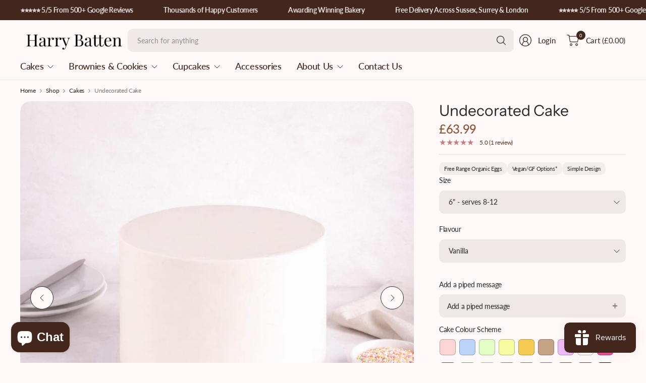

--- FILE ---
content_type: text/html; charset=utf-8
request_url: https://www.harrybatten.co.uk/collections/cakes/products/undecorated-cake
body_size: 75313
content:
<!doctype html><html class="no-js" lang="en" dir="ltr">
<head>
  <!-- Infinite Options by ShopPad -->
  <script>     
    window.Shoppad = window.Shoppad || {},     
    window.Shoppad.apps = window.Shoppad.apps || {},     
    window.Shoppad.apps.infiniteoptions = window.Shoppad.apps.infiniteoptions || {},     
    window.Shoppad.apps.infiniteoptions.addToCartButton = 'form[action="/cart/add"] #AddToCart',
    window.Shoppad.apps.infiniteoptions.validateType = 'overlay';
  </script>
  <script src="//d1liekpayvooaz.cloudfront.net/apps/customizery/customizery.js?shop=harry-batten.myshopify.com"></script>
	<meta charset="utf-8">
	<meta http-equiv="X-UA-Compatible" content="IE=edge,chrome=1">
	<meta name="viewport" content="width=device-width, initial-scale=1, maximum-scale=5, viewport-fit=cover">
	<meta name="theme-color" content="#fef8f8">
	
  <!-- Product page: always canonical to main product URL -->
  <link rel="canonical" href="https://www.harrybatten.co.uk/products/undecorated-cake">



	<link rel="preconnect" href="https://cdn.shopify.com" crossorigin>
	<link href="//www.harrybatten.co.uk/cdn/shop/t/21/assets/app.css?v=4429432037680775601768771213" as="style" rel="preload">
<link href="//www.harrybatten.co.uk/cdn/shop/t/21/assets/product.css?v=82732617531992204161761124635" as="style" rel="preload">
<link rel="preload" as="image" href="//www.harrybatten.co.uk/cdn/shop/files/cake_lightbeigebg-502_371f5789-ba8a-4087-92e1-61d7b60ea113.jpg?v=1768390938&width=375" imagesrcset="//www.harrybatten.co.uk/cdn/shop/files/cake_lightbeigebg-502_371f5789-ba8a-4087-92e1-61d7b60ea113.jpg?v=1768390938&width=375 375w,//www.harrybatten.co.uk/cdn/shop/files/cake_lightbeigebg-502_371f5789-ba8a-4087-92e1-61d7b60ea113.jpg?v=1768390938&width=690 690w,//www.harrybatten.co.uk/cdn/shop/files/cake_lightbeigebg-502_371f5789-ba8a-4087-92e1-61d7b60ea113.jpg?v=1768390938&width=1380 1380w" imagesizes="auto">

<link href="//www.harrybatten.co.uk/cdn/shop/t/21/assets/vendor.js?v=41477546860483910021760604644" as="script" rel="preload">
<link href="//www.harrybatten.co.uk/cdn/shop/t/21/assets/app.js?v=149731352230076667101768491422" as="script" rel="preload">
<link href="//www.harrybatten.co.uk/cdn/shop/t/21/assets/slideshow-vendor.js?v=73088757285059381971760604644" as="script" rel="preload">
<link href="//www.harrybatten.co.uk/cdn/shop/t/21/assets/product.js?v=320607564470022501761123828" as="script" rel="preload">


<script>
window.lazySizesConfig = window.lazySizesConfig || {};
window.lazySizesConfig.expand = 250;
window.lazySizesConfig.loadMode = 1;
window.lazySizesConfig.loadHidden = false;
</script>

<link rel="icon" type="image/png" sizes="32x32" href="//www.harrybatten.co.uk/cdn/shop/files/logo_197107b5-9ece-4d39-a22d-dfef70908eb2.png?crop=center&height=32&v=1756644111&width=32">
  <link rel="icon" type="image/png" sizes="48x48" href="//www.harrybatten.co.uk/cdn/shop/files/logo_197107b5-9ece-4d39-a22d-dfef70908eb2.png?crop=center&height=48&v=1756644111&width=48">
  <link rel="icon" type="image/png" sizes="96x96" href="//www.harrybatten.co.uk/cdn/shop/files/logo_197107b5-9ece-4d39-a22d-dfef70908eb2.png?crop=center&height=96&v=1756644111&width=96"><title>
	Harry Batten Undecorated Cake Customize Your Design
	</title>

	
	<meta name="description" content="Undecorated Cake by Harry Batten: Enjoy simple elegance with light sponge layers and silky buttercream. Customize with your color choice. Perfect for personal decoration. Order for delivery or collection.">
	
<link rel="preconnect" href="https://fonts.shopifycdn.com" crossorigin>

<meta property="og:site_name" content="Harry Batten">
<meta property="og:url" content="https://www.harrybatten.co.uk/products/undecorated-cake">
<meta property="og:title" content="Harry Batten Undecorated Cake Customize Your Design">
<meta property="og:type" content="product">
<meta property="og:description" content="Undecorated Cake by Harry Batten: Enjoy simple elegance with light sponge layers and silky buttercream. Customize with your color choice. Perfect for personal decoration. Order for delivery or collection."><meta property="og:image" content="http://www.harrybatten.co.uk/cdn/shop/files/cake_lightbeigebg-502_371f5789-ba8a-4087-92e1-61d7b60ea113.jpg?v=1768390938">
  <meta property="og:image:secure_url" content="https://www.harrybatten.co.uk/cdn/shop/files/cake_lightbeigebg-502_371f5789-ba8a-4087-92e1-61d7b60ea113.jpg?v=1768390938">
  <meta property="og:image:width" content="2500">
  <meta property="og:image:height" content="2500"><meta property="og:price:amount" content="63.99">
  <meta property="og:price:currency" content="GBP"><meta name="twitter:card" content="summary_large_image">
<meta name="twitter:title" content="Harry Batten Undecorated Cake Customize Your Design">
<meta name="twitter:description" content="Undecorated Cake by Harry Batten: Enjoy simple elegance with light sponge layers and silky buttercream. Customize with your color choice. Perfect for personal decoration. Order for delivery or collection.">


	<link href="//www.harrybatten.co.uk/cdn/shop/t/21/assets/app.css?v=4429432037680775601768771213" rel="stylesheet" type="text/css" media="all" />
  <link href="//www.harrybatten.co.uk/cdn/shop/t/21/assets/custom.css?v=17695686050425683401768772822" rel="stylesheet" type="text/css" media="all" />

	

	<style data-shopify>
	@font-face {
  font-family: Lato;
  font-weight: 400;
  font-style: normal;
  font-display: swap;
  src: url("//www.harrybatten.co.uk/cdn/fonts/lato/lato_n4.c3b93d431f0091c8be23185e15c9d1fee1e971c5.woff2") format("woff2"),
       url("//www.harrybatten.co.uk/cdn/fonts/lato/lato_n4.d5c00c781efb195594fd2fd4ad04f7882949e327.woff") format("woff");
}

@font-face {
  font-family: Lato;
  font-weight: 500;
  font-style: normal;
  font-display: swap;
  src: url("//www.harrybatten.co.uk/cdn/fonts/lato/lato_n5.b2fec044fbe05725e71d90882e5f3b21dae2efbd.woff2") format("woff2"),
       url("//www.harrybatten.co.uk/cdn/fonts/lato/lato_n5.f25a9a5c73ff9372e69074488f99e8ac702b5447.woff") format("woff");
}

@font-face {
  font-family: Lato;
  font-weight: 600;
  font-style: normal;
  font-display: swap;
  src: url("//www.harrybatten.co.uk/cdn/fonts/lato/lato_n6.38d0e3b23b74a60f769c51d1df73fac96c580d59.woff2") format("woff2"),
       url("//www.harrybatten.co.uk/cdn/fonts/lato/lato_n6.3365366161bdcc36a3f97cfbb23954d8c4bf4079.woff") format("woff");
}

@font-face {
  font-family: Lato;
  font-weight: 400;
  font-style: italic;
  font-display: swap;
  src: url("//www.harrybatten.co.uk/cdn/fonts/lato/lato_i4.09c847adc47c2fefc3368f2e241a3712168bc4b6.woff2") format("woff2"),
       url("//www.harrybatten.co.uk/cdn/fonts/lato/lato_i4.3c7d9eb6c1b0a2bf62d892c3ee4582b016d0f30c.woff") format("woff");
}

@font-face {
  font-family: Lato;
  font-weight: 600;
  font-style: italic;
  font-display: swap;
  src: url("//www.harrybatten.co.uk/cdn/fonts/lato/lato_i6.ab357ee5069e0603c2899b31e2b8ae84c4a42a48.woff2") format("woff2"),
       url("//www.harrybatten.co.uk/cdn/fonts/lato/lato_i6.3164fed79d7d987c1390528781c7c2f59ac7a746.woff") format("woff");
}

@font-face {
  font-family: "Instrument Sans";
  font-weight: 400;
  font-style: normal;
  font-display: swap;
  src: url("//www.harrybatten.co.uk/cdn/fonts/instrument_sans/instrumentsans_n4.db86542ae5e1596dbdb28c279ae6c2086c4c5bfa.woff2") format("woff2"),
       url("//www.harrybatten.co.uk/cdn/fonts/instrument_sans/instrumentsans_n4.510f1b081e58d08c30978f465518799851ef6d8b.woff") format("woff");
}


	h1,h2,h3,h4,h5,h6,
	.h1,.h2,.h3,.h4,.h5,.h6,
	.logolink.text-logo,
	.heading-font,
	.h1-large,
	.customer-addresses .my-address .address-index {
		font-style: normal;
		font-weight: 400;
		font-family: "Instrument Sans", sans-serif;
	}
	body,
	.body-font,
	.thb-product-detail .product-title {
		font-style: normal;
		font-weight: 400;
		font-family: Lato, sans-serif;
	}
	:root {
		--mobile-swipe-width: 75vw;
		--grid-width: 1780px;
		--grid-width-row: 1860px;
		--font-body-scale: 1.0;
		--font-body-line-height-scale: 1.0;
		--font-body-letter-spacing: -0.02em;
		--font-body-medium-weight: 500;
    --font-body-bold-weight: 600;
		--font-announcement-scale: 1.0;
		--font-heading-scale: 1.0;
		--font-heading-line-height-scale: 1.0;
		--font-heading-letter-spacing: 0.0em;
		--font-navigation-scale: 1.1;
		--font-product-title-scale: 1.0;
		--font-product-title-line-height-scale: 1.0;
		--button-letter-spacing: -0.03em;
		--button-font-scale: 1.2;

		--button-border-radius: 10px;
		--textarea-border-radius: 10px;
		--general-border-radius: 10px;

		--bg-body: #fef8f8;
		--bg-body-rgb: 254,248,248;
		--bg-body-darken: #fcebeb;
		--payment-terms-background-color: #fef8f8;
		--color-body: #292625;
		--color-body-rgb: 41,38,37;
		--color-border: rgba(var(--color-body-rgb),0.1);
		--color-heading: #43271d;
		--color-heading-rgb: 67,39,29;
		--color-accent: #5a331e;
		--color-accent-rgb: 90,51,30;
		--color-overlay: #000000;
		--color-overlay-rgb: 0,0,0;
		--solid-button-background: #5a331e;
		--solid-button-background-hover: #3f2415;

		--section-spacing-mobile: 15px;
		--section-spacing-desktop: 25px;

		--color-announcement-bar-text: #fef8f8;
		--color-announcement-bar-bg: #43271d;

		--color-header-bg: #fef8f8;
		--color-header-bg-rgb: 254,248,248;
		--color-header-text: #43271d;
		--color-header-text-rgb: 67,39,29;
		--color-header-border: rgba(var(--color-header-text-rgb), 0.1);

		--color-price: #8D5333;
		--color-price-discounted: #6D6D6D;

		--shopify-accelerated-checkout-button-block-size: 46px;
		--shopify-accelerated-checkout-inline-alignment: center;
		--shopify-accelerated-checkout-skeleton-animation-duration: 0.25s;
		--shopify-accelerated-checkout-button-border-radius: 10px;--color-star: #CE7979;--color-inventory-instock: #279A4B;--color-inventory-lowstock: #da9c53;--color-badge-sold-out: #ececec;
			--color-badge-sold-out-text: #939393;--color-badge-sale: #edc4c4;
			--color-badge-sale-text: #C33C3C;--color-badge-preorder: #f0f2ff;
			--color-badge-preorder-text: #3D5CFF;--color-footer-text: #292625;
		--color-footer-text-rgb: 41,38,37;
		--color-footer-bg: #f1ece6;
	}.badge.gluten-free{
				--color-badge: #90e3aa;
				--color-badge-text: #279A4B;
			}
		
.badge.vegan,.badge.soft-chewy{
				--color-badge: #e1b1f5;
				--color-badge-text: #A01CD7;
			}
		
.badge.free-range-organic-eggs{
				--color-badge: #f5e4b1;
				--color-badge-text: #D7AA1C;
			}
		

</style>


	<script>
		window.theme = window.theme || {};
		theme = {
			settings: {
				money_with_currency_format:"£{{amount}}",
				cart_drawer:true,
				product_id: 7961592430824,
			},
			routes: {
				root_url: '/',
				cart_url: '/cart',
				cart_add_url: '/cart/add',
				search_url: '/search',
				cart_change_url: '/cart/change',
				cart_update_url: '/cart/update',
				predictive_search_url: '/search/suggest',
			},
			variantStrings: {
        addToCart: `Add to cart`,
        soldOut: `Sold out`,
        unavailable: `Unavailable`,
        preOrder: `Pre-order`,
      },
			strings: {
				requiresTerms: `You must agree with the terms and conditions of sales to check out`,
				showMore: `Show more`,
				showLess: `Show less`,
				showFilters: `Show filters`,
				hideFilters: `Hide filters`,
				shippingEstimatorNoResults: `Sorry, we do not ship to your address.`,
				shippingEstimatorOneResult: `There is one shipping rate for your address:`,
				shippingEstimatorMultipleResults: `There are several shipping rates for your address:`,
				shippingEstimatorError: `One or more error occurred while retrieving shipping rates:`
			}
		};
	</script>
	<script>window.performance && window.performance.mark && window.performance.mark('shopify.content_for_header.start');</script><meta name="google-site-verification" content="xW8FM-pbd25ppLFsRDyx8u3e3nczWjlmMHV8Fq3phu0">
<meta name="facebook-domain-verification" content="io5e40911aiqjam5g8rqi7q9kqytw9">
<meta id="shopify-digital-wallet" name="shopify-digital-wallet" content="/40047411356/digital_wallets/dialog">
<meta name="shopify-checkout-api-token" content="2cd03269033933cc19423d66af094da2">
<link rel="alternate" type="application/json+oembed" href="https://www.harrybatten.co.uk/products/undecorated-cake.oembed">
<script async="async" src="/checkouts/internal/preloads.js?locale=en-GB"></script>
<script id="apple-pay-shop-capabilities" type="application/json">{"shopId":40047411356,"countryCode":"GB","currencyCode":"GBP","merchantCapabilities":["supports3DS"],"merchantId":"gid:\/\/shopify\/Shop\/40047411356","merchantName":"Harry Batten","requiredBillingContactFields":["postalAddress","email","phone"],"requiredShippingContactFields":["postalAddress","email","phone"],"shippingType":"shipping","supportedNetworks":["visa","maestro","masterCard","amex","discover","elo"],"total":{"type":"pending","label":"Harry Batten","amount":"1.00"},"shopifyPaymentsEnabled":true,"supportsSubscriptions":true}</script>
<script id="shopify-features" type="application/json">{"accessToken":"2cd03269033933cc19423d66af094da2","betas":["rich-media-storefront-analytics"],"domain":"www.harrybatten.co.uk","predictiveSearch":true,"shopId":40047411356,"locale":"en"}</script>
<script>var Shopify = Shopify || {};
Shopify.shop = "harry-batten.myshopify.com";
Shopify.locale = "en";
Shopify.currency = {"active":"GBP","rate":"1.0"};
Shopify.country = "GB";
Shopify.theme = {"name":"Patissiere_Mark_B","id":151328162024,"schema_name":"Pinnacle","schema_version":"6.0.0","theme_store_id":2852,"role":"main"};
Shopify.theme.handle = "null";
Shopify.theme.style = {"id":null,"handle":null};
Shopify.cdnHost = "www.harrybatten.co.uk/cdn";
Shopify.routes = Shopify.routes || {};
Shopify.routes.root = "/";</script>
<script type="module">!function(o){(o.Shopify=o.Shopify||{}).modules=!0}(window);</script>
<script>!function(o){function n(){var o=[];function n(){o.push(Array.prototype.slice.apply(arguments))}return n.q=o,n}var t=o.Shopify=o.Shopify||{};t.loadFeatures=n(),t.autoloadFeatures=n()}(window);</script>
<script id="shop-js-analytics" type="application/json">{"pageType":"product"}</script>
<script defer="defer" async type="module" src="//www.harrybatten.co.uk/cdn/shopifycloud/shop-js/modules/v2/client.init-shop-cart-sync_BT-GjEfc.en.esm.js"></script>
<script defer="defer" async type="module" src="//www.harrybatten.co.uk/cdn/shopifycloud/shop-js/modules/v2/chunk.common_D58fp_Oc.esm.js"></script>
<script defer="defer" async type="module" src="//www.harrybatten.co.uk/cdn/shopifycloud/shop-js/modules/v2/chunk.modal_xMitdFEc.esm.js"></script>
<script type="module">
  await import("//www.harrybatten.co.uk/cdn/shopifycloud/shop-js/modules/v2/client.init-shop-cart-sync_BT-GjEfc.en.esm.js");
await import("//www.harrybatten.co.uk/cdn/shopifycloud/shop-js/modules/v2/chunk.common_D58fp_Oc.esm.js");
await import("//www.harrybatten.co.uk/cdn/shopifycloud/shop-js/modules/v2/chunk.modal_xMitdFEc.esm.js");

  window.Shopify.SignInWithShop?.initShopCartSync?.({"fedCMEnabled":true,"windoidEnabled":true});

</script>
<script>(function() {
  var isLoaded = false;
  function asyncLoad() {
    if (isLoaded) return;
    isLoaded = true;
    var urls = ["https:\/\/shy.elfsight.com\/p\/platform.js?shop=harry-batten.myshopify.com","\/\/d1liekpayvooaz.cloudfront.net\/apps\/customizery\/customizery.js?shop=harry-batten.myshopify.com","\/\/cdn.shopify.com\/proxy\/874cffa6fbece4e85f9d48370b6108d88d52750b23759a2834f3da6ef7b1838c\/bucket.useifsapp.com\/theme-files-min\/js\/ifs-script-tag-min.js?v=2\u0026shop=harry-batten.myshopify.com\u0026sp-cache-control=cHVibGljLCBtYXgtYWdlPTkwMA","https:\/\/cdn-app.sealsubscriptions.com\/shopify\/public\/js\/sealsubscriptions.js?shop=harry-batten.myshopify.com"];
    for (var i = 0; i < urls.length; i++) {
      var s = document.createElement('script');
      s.type = 'text/javascript';
      s.async = true;
      s.src = urls[i];
      var x = document.getElementsByTagName('script')[0];
      x.parentNode.insertBefore(s, x);
    }
  };
  if(window.attachEvent) {
    window.attachEvent('onload', asyncLoad);
  } else {
    window.addEventListener('load', asyncLoad, false);
  }
})();</script>
<script id="__st">var __st={"a":40047411356,"offset":0,"reqid":"ab8bfe13-760c-4138-9453-68329c2f665b-1769077910","pageurl":"www.harrybatten.co.uk\/collections\/cakes\/products\/undecorated-cake","u":"a188389f8e2e","p":"product","rtyp":"product","rid":7961592430824};</script>
<script>window.ShopifyPaypalV4VisibilityTracking = true;</script>
<script id="captcha-bootstrap">!function(){'use strict';const t='contact',e='account',n='new_comment',o=[[t,t],['blogs',n],['comments',n],[t,'customer']],c=[[e,'customer_login'],[e,'guest_login'],[e,'recover_customer_password'],[e,'create_customer']],r=t=>t.map((([t,e])=>`form[action*='/${t}']:not([data-nocaptcha='true']) input[name='form_type'][value='${e}']`)).join(','),a=t=>()=>t?[...document.querySelectorAll(t)].map((t=>t.form)):[];function s(){const t=[...o],e=r(t);return a(e)}const i='password',u='form_key',d=['recaptcha-v3-token','g-recaptcha-response','h-captcha-response',i],f=()=>{try{return window.sessionStorage}catch{return}},m='__shopify_v',_=t=>t.elements[u];function p(t,e,n=!1){try{const o=window.sessionStorage,c=JSON.parse(o.getItem(e)),{data:r}=function(t){const{data:e,action:n}=t;return t[m]||n?{data:e,action:n}:{data:t,action:n}}(c);for(const[e,n]of Object.entries(r))t.elements[e]&&(t.elements[e].value=n);n&&o.removeItem(e)}catch(o){console.error('form repopulation failed',{error:o})}}const l='form_type',E='cptcha';function T(t){t.dataset[E]=!0}const w=window,h=w.document,L='Shopify',v='ce_forms',y='captcha';let A=!1;((t,e)=>{const n=(g='f06e6c50-85a8-45c8-87d0-21a2b65856fe',I='https://cdn.shopify.com/shopifycloud/storefront-forms-hcaptcha/ce_storefront_forms_captcha_hcaptcha.v1.5.2.iife.js',D={infoText:'Protected by hCaptcha',privacyText:'Privacy',termsText:'Terms'},(t,e,n)=>{const o=w[L][v],c=o.bindForm;if(c)return c(t,g,e,D).then(n);var r;o.q.push([[t,g,e,D],n]),r=I,A||(h.body.append(Object.assign(h.createElement('script'),{id:'captcha-provider',async:!0,src:r})),A=!0)});var g,I,D;w[L]=w[L]||{},w[L][v]=w[L][v]||{},w[L][v].q=[],w[L][y]=w[L][y]||{},w[L][y].protect=function(t,e){n(t,void 0,e),T(t)},Object.freeze(w[L][y]),function(t,e,n,w,h,L){const[v,y,A,g]=function(t,e,n){const i=e?o:[],u=t?c:[],d=[...i,...u],f=r(d),m=r(i),_=r(d.filter((([t,e])=>n.includes(e))));return[a(f),a(m),a(_),s()]}(w,h,L),I=t=>{const e=t.target;return e instanceof HTMLFormElement?e:e&&e.form},D=t=>v().includes(t);t.addEventListener('submit',(t=>{const e=I(t);if(!e)return;const n=D(e)&&!e.dataset.hcaptchaBound&&!e.dataset.recaptchaBound,o=_(e),c=g().includes(e)&&(!o||!o.value);(n||c)&&t.preventDefault(),c&&!n&&(function(t){try{if(!f())return;!function(t){const e=f();if(!e)return;const n=_(t);if(!n)return;const o=n.value;o&&e.removeItem(o)}(t);const e=Array.from(Array(32),(()=>Math.random().toString(36)[2])).join('');!function(t,e){_(t)||t.append(Object.assign(document.createElement('input'),{type:'hidden',name:u})),t.elements[u].value=e}(t,e),function(t,e){const n=f();if(!n)return;const o=[...t.querySelectorAll(`input[type='${i}']`)].map((({name:t})=>t)),c=[...d,...o],r={};for(const[a,s]of new FormData(t).entries())c.includes(a)||(r[a]=s);n.setItem(e,JSON.stringify({[m]:1,action:t.action,data:r}))}(t,e)}catch(e){console.error('failed to persist form',e)}}(e),e.submit())}));const S=(t,e)=>{t&&!t.dataset[E]&&(n(t,e.some((e=>e===t))),T(t))};for(const o of['focusin','change'])t.addEventListener(o,(t=>{const e=I(t);D(e)&&S(e,y())}));const B=e.get('form_key'),M=e.get(l),P=B&&M;t.addEventListener('DOMContentLoaded',(()=>{const t=y();if(P)for(const e of t)e.elements[l].value===M&&p(e,B);[...new Set([...A(),...v().filter((t=>'true'===t.dataset.shopifyCaptcha))])].forEach((e=>S(e,t)))}))}(h,new URLSearchParams(w.location.search),n,t,e,['guest_login'])})(!0,!0)}();</script>
<script integrity="sha256-4kQ18oKyAcykRKYeNunJcIwy7WH5gtpwJnB7kiuLZ1E=" data-source-attribution="shopify.loadfeatures" defer="defer" src="//www.harrybatten.co.uk/cdn/shopifycloud/storefront/assets/storefront/load_feature-a0a9edcb.js" crossorigin="anonymous"></script>
<script data-source-attribution="shopify.dynamic_checkout.dynamic.init">var Shopify=Shopify||{};Shopify.PaymentButton=Shopify.PaymentButton||{isStorefrontPortableWallets:!0,init:function(){window.Shopify.PaymentButton.init=function(){};var t=document.createElement("script");t.src="https://www.harrybatten.co.uk/cdn/shopifycloud/portable-wallets/latest/portable-wallets.en.js",t.type="module",document.head.appendChild(t)}};
</script>
<script data-source-attribution="shopify.dynamic_checkout.buyer_consent">
  function portableWalletsHideBuyerConsent(e){var t=document.getElementById("shopify-buyer-consent"),n=document.getElementById("shopify-subscription-policy-button");t&&n&&(t.classList.add("hidden"),t.setAttribute("aria-hidden","true"),n.removeEventListener("click",e))}function portableWalletsShowBuyerConsent(e){var t=document.getElementById("shopify-buyer-consent"),n=document.getElementById("shopify-subscription-policy-button");t&&n&&(t.classList.remove("hidden"),t.removeAttribute("aria-hidden"),n.addEventListener("click",e))}window.Shopify?.PaymentButton&&(window.Shopify.PaymentButton.hideBuyerConsent=portableWalletsHideBuyerConsent,window.Shopify.PaymentButton.showBuyerConsent=portableWalletsShowBuyerConsent);
</script>
<script data-source-attribution="shopify.dynamic_checkout.cart.bootstrap">document.addEventListener("DOMContentLoaded",(function(){function t(){return document.querySelector("shopify-accelerated-checkout-cart, shopify-accelerated-checkout")}if(t())Shopify.PaymentButton.init();else{new MutationObserver((function(e,n){t()&&(Shopify.PaymentButton.init(),n.disconnect())})).observe(document.body,{childList:!0,subtree:!0})}}));
</script>
<script id='scb4127' type='text/javascript' async='' src='https://www.harrybatten.co.uk/cdn/shopifycloud/privacy-banner/storefront-banner.js'></script><link id="shopify-accelerated-checkout-styles" rel="stylesheet" media="screen" href="https://www.harrybatten.co.uk/cdn/shopifycloud/portable-wallets/latest/accelerated-checkout-backwards-compat.css" crossorigin="anonymous">
<style id="shopify-accelerated-checkout-cart">
        #shopify-buyer-consent {
  margin-top: 1em;
  display: inline-block;
  width: 100%;
}

#shopify-buyer-consent.hidden {
  display: none;
}

#shopify-subscription-policy-button {
  background: none;
  border: none;
  padding: 0;
  text-decoration: underline;
  font-size: inherit;
  cursor: pointer;
}

#shopify-subscription-policy-button::before {
  box-shadow: none;
}

      </style>

<script>window.performance && window.performance.mark && window.performance.mark('shopify.content_for_header.end');</script> <!-- Header hook for plugins -->

	<script>document.documentElement.className = document.documentElement.className.replace('no-js', 'js');</script>
	

	
<style>
  /* MOBILE menu submenu */
  .mobile-menu .sub-menu a,
  .mobile-menu .sub-menu summary,
  .mobile-menu .mega-menu-sidebar-content a {
    font-size: 16px !important;
    line-height: 1.35 !important;
  }

  /* DESKTOP mega menu submenu */
  .thb-full-menu .sub-menu a,
  .thb-full-menu .mega-menu a,
  .thb-full-menu .mega-menu-sidebar a,
  .thb-full-menu .mega-menu-container a {
    font-size: 18px !important;
    line-height: 1.35 !important;
  }
</style>


<!-- BEGIN app block: shopify://apps/microsoft-clarity/blocks/clarity_js/31c3d126-8116-4b4a-8ba1-baeda7c4aeea -->


<!-- END app block --><!-- BEGIN app block: shopify://apps/seal-subscriptions/blocks/subscription-script-append/13b25004-a140-4ab7-b5fe-29918f759699 --><script defer="defer">
	/**	SealSubs loader,version number: 2.0 */
	(function(){
		var loadScript=function(a,b){var c=document.createElement("script");c.setAttribute("defer", "defer");c.type="text/javascript",c.readyState?c.onreadystatechange=function(){("loaded"==c.readyState||"complete"==c.readyState)&&(c.onreadystatechange=null,b())}:c.onload=function(){b()},c.src=a,document.getElementsByTagName("head")[0].appendChild(c)};
		// Set variable to prevent the other loader from requesting the same resources
		window.seal_subs_app_block_loader = true;
		appendScriptUrl('harry-batten.myshopify.com');

		// get script url and append timestamp of last change
		function appendScriptUrl(shop) {
			var timeStamp = Math.floor(Date.now() / (1000*1*1));
			var timestampUrl = 'https://app.sealsubscriptions.com/shopify/public/status/shop/'+shop+'.js?'+timeStamp;
			loadScript(timestampUrl, function() {
				// append app script
				if (typeof sealsubscriptions_settings_updated == 'undefined') {
					sealsubscriptions_settings_updated = 'default-by-script';
				}
				var scriptUrl = "https://cdn-app.sealsubscriptions.com/shopify/public/js/sealsubscriptions-main.js?shop="+shop+"&"+sealsubscriptions_settings_updated;
				loadScript(scriptUrl, function(){});
			});
		}
	})();

	var SealSubsScriptAppended = true;
	
</script>

<!-- END app block --><!-- BEGIN app block: shopify://apps/vitals/blocks/app-embed/aeb48102-2a5a-4f39-bdbd-d8d49f4e20b8 --><link rel="preconnect" href="https://appsolve.io/" /><link rel="preconnect" href="https://cdn-sf.vitals.app/" /><script data-ver="58" id="vtlsAebData" class="notranslate">window.vtlsLiquidData = window.vtlsLiquidData || {};window.vtlsLiquidData.buildId = 56366;

window.vtlsLiquidData.apiHosts = {
	...window.vtlsLiquidData.apiHosts,
	"1": "https://appsolve.io"
};
	window.vtlsLiquidData.moduleSettings = {"15":{"37":"color","38":"Checkout safely using your preferred payment method","63":"2120bb","64":"mastercard,maestro,visa,american_express,klarna,google_pay,apple_pay","65":"left","78":20,"79":20,"920":"{\"container\":{\"traits\":{\"margin\":{\"default\":\"0px 0px 20px 0px\"}}}}"},"21":{"142":true,"143":"left","144":2,"145":2,"190":true,"216":"000000","217":true,"218":3,"219":3,"220":"center","248":true,"278":"ffffff","279":true,"280":"ffffff","281":"eaeaea","287":"reviews","288":"See more reviews","289":"Write a Review","290":"Share your experience","291":"Rating","292":"Name","293":"Review","294":"We'd love to see a picture","295":"Submit Review","296":"Cancel","297":"No reviews yet. Be the first to add a review.","333":20,"334":100,"335":10,"336":50,"410":false,"447":"Thank you for adding your review!","481":"{{ stars }} {{ averageRating }} ({{ totalReviews }} {{ reviewsTranslation }})","482":"{{ stars }} ({{ totalReviews }})","483":15,"484":12,"494":2,"504":"Only image file types are supported for upload","507":true,"508":"E-mail","510":"00a332","563":"The review could not be added. If the problem persists, please contact us.","598":"Store reply","688":"Customers from all over the world love our products!","689":"Happy Customers","691":false,"745":true,"746":"list","747":false,"748":"ffee07","752":"Verified buyer","787":"list","788":true,"793":"000000","794":"ffffff","846":"000000","877":"222222","878":"000000","879":"f7f7f7","880":"000000","948":0,"949":1,"951":"{}","994":"Our Customers Love Us","996":1,"1002":4,"1003":false,"1005":false,"1034":false,"1038":20,"1039":20,"1040":10,"1041":10,"1042":100,"1043":50,"1044":"list","1045":true,"1046":"000000","1047":"000000","1048":"000000","1061":false,"1062":0,"1063":0,"1064":"Collected by","1065":"From {{reviews_count}} reviews","1067":true,"1068":false,"1069":true,"1070":true,"1072":"{}","1073":"left","1074":"center","1078":true,"1089":"{}","1090":0},"48":{"469":true,"491":true,"588":true,"595":false,"603":"","605":"","606":"","781":true,"783":1,"876":0,"1076":true,"1105":0,"1198":false}};

window.vtlsLiquidData.shopThemeName = "Pinnacle";window.vtlsLiquidData.settingTranslation = {"15":{"38":{"en":"Checkout safely using your preferred payment method"}},"21":{"287":{"en":"reviews"},"288":{"en":"See more reviews"},"289":{"en":"Write a Review"},"290":{"en":"Share your experience"},"291":{"en":"Rating"},"292":{"en":"Name"},"293":{"en":"Review"},"294":{"en":"We'd love to see a picture"},"295":{"en":"Submit Review"},"296":{"en":"Cancel"},"297":{"en":"No reviews yet. Be the first to add a review."},"447":{"en":"Thank you for adding your review!"},"481":{"en":"{{ stars }} {{ averageRating }} ({{ totalReviews }} {{ reviewsTranslation }})"},"482":{"en":"{{ stars }} ({{ totalReviews }})"},"504":{"en":"Only image file types are supported for upload"},"508":{"en":"E-mail"},"563":{"en":"The review could not be added. If the problem persists, please contact us."},"598":{"en":"Store reply"},"688":{"en":"Customers from all over the world love our products!"},"689":{"en":"Happy Customers"},"752":{"en":"Verified buyer"},"994":{"en":"Our Customers Love Us"},"1064":{"en":"Collected by"},"1065":{"en":"From {{reviews_count}} reviews"}},"52":{"585":{"en":"Email address already used"},"586":{"en":"Invalid email address"},"1049":{"en":"You have to accept marketing emails to become a subscriber"},"1051":{"en":"You have to accept the Privacy Policy"},"1050":{"en":"You have to accept the privacy policy and marketing emails"},"1052":{"en":"Privacy Policy"},"1056":{"en":"I have read and agree to the {{ privacy_policy }}"},"1059":{"en":"Email me with news and offers"}}};window.vtlsLiquidData.shopSettings={};window.vtlsLiquidData.shopSettings.cartType="";window.vtlsLiquidData.spat="9f6ef766db1320b62bb96b4cf2a5d5fe";window.vtlsLiquidData.shopInfo={id:40047411356,domain:"www.harrybatten.co.uk",shopifyDomain:"harry-batten.myshopify.com",primaryLocaleIsoCode: "en",defaultCurrency:"GBP",enabledCurrencies:["GBP"],moneyFormat:"£{{amount}}",moneyWithCurrencyFormat:"£{{amount}}",appId:"1",appName:"Vitals",};window.vtlsLiquidData.acceptedScopes = {"1":[26,25,27,28,29,30,31,32,33,34,35,36,37,38,22,2,8,14,20,24,16,18,10,13,21,4,11,1,7,3,19,23,15,17,9,12,49,51,46,47,50,52,48,53]};window.vtlsLiquidData.product = {"id": 7961592430824,"available": true,"title": "Undecorated Cake","handle": "undecorated-cake","vendor": "Harry Batten","type": "Cake","tags": ["Anniversary","Baby Shower","Boys Birthday Cakes","Cakes For Adults","Cakes For Children","Girls Birthday Cakes","Message","Single Colour Swatch","Sussex Delivery Only"],"description": "1","featured_image":{"src": "//www.harrybatten.co.uk/cdn/shop/files/cake_lightbeigebg-502_371f5789-ba8a-4087-92e1-61d7b60ea113.jpg?v=1768390938","aspect_ratio": "1.0"},"collectionIds": [442360791272,442325762280,279139025052,420730765544,418535735528,418535604456,393974153448,199149191324,279138992284,427825922280,199163838620,393974284520],"variants": [{"id": 46811500609768,"title": "6\" - serves 8-12 \/ Vanilla","option1": "6\" - serves 8-12","option2": "Vanilla","option3": null,"price": 6399,"compare_at_price": null,"available": true,"image":null,"featured_media_id":null,"is_preorderable":0},{"id": 46811500642536,"title": "6\" - serves 8-12 \/ Vanilla and Jam","option1": "6\" - serves 8-12","option2": "Vanilla and Jam","option3": null,"price": 6399,"compare_at_price": null,"available": true,"image":null,"featured_media_id":null,"is_preorderable":0},{"id": 46811500675304,"title": "6\" - serves 8-12 \/ Chocolate","option1": "6\" - serves 8-12","option2": "Chocolate","option3": null,"price": 6399,"compare_at_price": null,"available": true,"image":null,"featured_media_id":null,"is_preorderable":0},{"id": 46811500708072,"title": "6\" - serves 8-12 \/ White Chocolate and Raspberry","option1": "6\" - serves 8-12","option2": "White Chocolate and Raspberry","option3": null,"price": 6399,"compare_at_price": null,"available": true,"image":null,"featured_media_id":null,"is_preorderable":0},{"id": 46811500740840,"title": "6\" - serves 8-12 \/ Lemon","option1": "6\" - serves 8-12","option2": "Lemon","option3": null,"price": 6399,"compare_at_price": null,"available": true,"image":null,"featured_media_id":null,"is_preorderable":0},{"id": 46811500773608,"title": "6\" - serves 8-12 \/ Rose and Elderflower","option1": "6\" - serves 8-12","option2": "Rose and Elderflower","option3": null,"price": 6399,"compare_at_price": null,"available": true,"image":null,"featured_media_id":null,"is_preorderable":0},{"id": 46811500806376,"title": "6\" - serves 8-12 \/ Red Velvet","option1": "6\" - serves 8-12","option2": "Red Velvet","option3": null,"price": 6399,"compare_at_price": null,"available": true,"image":null,"featured_media_id":null,"is_preorderable":0},{"id": 46811500839144,"title": "6\" - serves 8-12 \/ Salted Caramel","option1": "6\" - serves 8-12","option2": "Salted Caramel","option3": null,"price": 6399,"compare_at_price": null,"available": true,"image":null,"featured_media_id":null,"is_preorderable":0},{"id": 46811500871912,"title": "8\" - serves 14-20 \/ Vanilla","option1": "8\" - serves 14-20","option2": "Vanilla","option3": null,"price": 8499,"compare_at_price": null,"available": true,"image":null,"featured_media_id":null,"is_preorderable":0},{"id": 46811500904680,"title": "8\" - serves 14-20 \/ Vanilla and Jam","option1": "8\" - serves 14-20","option2": "Vanilla and Jam","option3": null,"price": 8499,"compare_at_price": null,"available": true,"image":null,"featured_media_id":null,"is_preorderable":0},{"id": 46811500937448,"title": "8\" - serves 14-20 \/ Chocolate","option1": "8\" - serves 14-20","option2": "Chocolate","option3": null,"price": 8499,"compare_at_price": null,"available": true,"image":null,"featured_media_id":null,"is_preorderable":0},{"id": 46811500970216,"title": "8\" - serves 14-20 \/ White Chocolate and Raspberry","option1": "8\" - serves 14-20","option2": "White Chocolate and Raspberry","option3": null,"price": 8499,"compare_at_price": null,"available": true,"image":null,"featured_media_id":null,"is_preorderable":0},{"id": 46811501002984,"title": "8\" - serves 14-20 \/ Lemon","option1": "8\" - serves 14-20","option2": "Lemon","option3": null,"price": 8499,"compare_at_price": null,"available": true,"image":null,"featured_media_id":null,"is_preorderable":0},{"id": 46811501035752,"title": "8\" - serves 14-20 \/ Rose and Elderflower","option1": "8\" - serves 14-20","option2": "Rose and Elderflower","option3": null,"price": 8499,"compare_at_price": null,"available": true,"image":null,"featured_media_id":null,"is_preorderable":0},{"id": 46811501068520,"title": "8\" - serves 14-20 \/ Red Velvet","option1": "8\" - serves 14-20","option2": "Red Velvet","option3": null,"price": 8499,"compare_at_price": null,"available": true,"image":null,"featured_media_id":null,"is_preorderable":0},{"id": 46811501101288,"title": "8\" - serves 14-20 \/ Salted Caramel","option1": "8\" - serves 14-20","option2": "Salted Caramel","option3": null,"price": 8499,"compare_at_price": null,"available": true,"image":null,"featured_media_id":null,"is_preorderable":0},{"id": 46811501134056,"title": "10\" - serves 30-36 \/ Vanilla","option1": "10\" - serves 30-36","option2": "Vanilla","option3": null,"price": 10499,"compare_at_price": null,"available": true,"image":null,"featured_media_id":null,"is_preorderable":0},{"id": 46811501166824,"title": "10\" - serves 30-36 \/ Vanilla and Jam","option1": "10\" - serves 30-36","option2": "Vanilla and Jam","option3": null,"price": 10499,"compare_at_price": null,"available": true,"image":null,"featured_media_id":null,"is_preorderable":0},{"id": 46811501199592,"title": "10\" - serves 30-36 \/ Chocolate","option1": "10\" - serves 30-36","option2": "Chocolate","option3": null,"price": 10499,"compare_at_price": null,"available": true,"image":null,"featured_media_id":null,"is_preorderable":0},{"id": 46811501232360,"title": "10\" - serves 30-36 \/ White Chocolate and Raspberry","option1": "10\" - serves 30-36","option2": "White Chocolate and Raspberry","option3": null,"price": 10499,"compare_at_price": null,"available": true,"image":null,"featured_media_id":null,"is_preorderable":0},{"id": 46811501265128,"title": "10\" - serves 30-36 \/ Lemon","option1": "10\" - serves 30-36","option2": "Lemon","option3": null,"price": 10499,"compare_at_price": null,"available": true,"image":null,"featured_media_id":null,"is_preorderable":0},{"id": 46811501297896,"title": "10\" - serves 30-36 \/ Rose and Elderflower","option1": "10\" - serves 30-36","option2": "Rose and Elderflower","option3": null,"price": 10499,"compare_at_price": null,"available": true,"image":null,"featured_media_id":null,"is_preorderable":0},{"id": 46811501330664,"title": "10\" - serves 30-36 \/ Red Velvet","option1": "10\" - serves 30-36","option2": "Red Velvet","option3": null,"price": 10499,"compare_at_price": null,"available": true,"image":null,"featured_media_id":null,"is_preorderable":0},{"id": 46811501363432,"title": "10\" - serves 30-36 \/ Salted Caramel","option1": "10\" - serves 30-36","option2": "Salted Caramel","option3": null,"price": 10499,"compare_at_price": null,"available": true,"image":null,"featured_media_id":null,"is_preorderable":0},{"id": 46811501396200,"title": "12\" - serves 44-50 \/ Vanilla","option1": "12\" - serves 44-50","option2": "Vanilla","option3": null,"price": 12899,"compare_at_price": null,"available": true,"image":null,"featured_media_id":null,"is_preorderable":0},{"id": 46811501428968,"title": "12\" - serves 44-50 \/ Vanilla and Jam","option1": "12\" - serves 44-50","option2": "Vanilla and Jam","option3": null,"price": 12899,"compare_at_price": null,"available": true,"image":null,"featured_media_id":null,"is_preorderable":0},{"id": 46811501461736,"title": "12\" - serves 44-50 \/ Chocolate","option1": "12\" - serves 44-50","option2": "Chocolate","option3": null,"price": 12899,"compare_at_price": null,"available": true,"image":null,"featured_media_id":null,"is_preorderable":0},{"id": 46811501494504,"title": "12\" - serves 44-50 \/ White Chocolate and Raspberry","option1": "12\" - serves 44-50","option2": "White Chocolate and Raspberry","option3": null,"price": 12899,"compare_at_price": null,"available": true,"image":null,"featured_media_id":null,"is_preorderable":0},{"id": 46811501527272,"title": "12\" - serves 44-50 \/ Lemon","option1": "12\" - serves 44-50","option2": "Lemon","option3": null,"price": 12899,"compare_at_price": null,"available": true,"image":null,"featured_media_id":null,"is_preorderable":0},{"id": 46811501560040,"title": "12\" - serves 44-50 \/ Rose and Elderflower","option1": "12\" - serves 44-50","option2": "Rose and Elderflower","option3": null,"price": 12899,"compare_at_price": null,"available": true,"image":null,"featured_media_id":null,"is_preorderable":0},{"id": 46811501592808,"title": "12\" - serves 44-50 \/ Red Velvet","option1": "12\" - serves 44-50","option2": "Red Velvet","option3": null,"price": 12899,"compare_at_price": null,"available": true,"image":null,"featured_media_id":null,"is_preorderable":0},{"id": 46811501625576,"title": "12\" - serves 44-50 \/ Salted Caramel","option1": "12\" - serves 44-50","option2": "Salted Caramel","option3": null,"price": 12899,"compare_at_price": null,"available": true,"image":null,"featured_media_id":null,"is_preorderable":0},{"id": 46811501658344,"title": "2 tier - serves 22-32 \/ Vanilla","option1": "2 tier - serves 22-32","option2": "Vanilla","option3": null,"price": 16999,"compare_at_price": null,"available": true,"image":null,"featured_media_id":null,"is_preorderable":0},{"id": 46811501691112,"title": "2 tier - serves 22-32 \/ Vanilla and Jam","option1": "2 tier - serves 22-32","option2": "Vanilla and Jam","option3": null,"price": 16999,"compare_at_price": null,"available": true,"image":null,"featured_media_id":null,"is_preorderable":0},{"id": 46811501723880,"title": "2 tier - serves 22-32 \/ Chocolate","option1": "2 tier - serves 22-32","option2": "Chocolate","option3": null,"price": 16999,"compare_at_price": null,"available": true,"image":null,"featured_media_id":null,"is_preorderable":0},{"id": 46811501756648,"title": "2 tier - serves 22-32 \/ White Chocolate and Raspberry","option1": "2 tier - serves 22-32","option2": "White Chocolate and Raspberry","option3": null,"price": 16999,"compare_at_price": null,"available": true,"image":null,"featured_media_id":null,"is_preorderable":0},{"id": 46811501789416,"title": "2 tier - serves 22-32 \/ Lemon","option1": "2 tier - serves 22-32","option2": "Lemon","option3": null,"price": 16999,"compare_at_price": null,"available": true,"image":null,"featured_media_id":null,"is_preorderable":0},{"id": 46811501822184,"title": "2 tier - serves 22-32 \/ Rose and Elderflower","option1": "2 tier - serves 22-32","option2": "Rose and Elderflower","option3": null,"price": 16999,"compare_at_price": null,"available": true,"image":null,"featured_media_id":null,"is_preorderable":0},{"id": 46811501854952,"title": "2 tier - serves 22-32 \/ Red Velvet","option1": "2 tier - serves 22-32","option2": "Red Velvet","option3": null,"price": 16999,"compare_at_price": null,"available": true,"image":null,"featured_media_id":null,"is_preorderable":0},{"id": 46811501887720,"title": "2 tier - serves 22-32 \/ Salted Caramel","option1": "2 tier - serves 22-32","option2": "Salted Caramel","option3": null,"price": 16999,"compare_at_price": null,"available": true,"image":null,"featured_media_id":null,"is_preorderable":0},{"id": 46811501920488,"title": "2 tier (Large) - serves 44-56 \/ Vanilla","option1": "2 tier (Large) - serves 44-56","option2": "Vanilla","option3": null,"price": 21999,"compare_at_price": null,"available": true,"image":null,"featured_media_id":null,"is_preorderable":0},{"id": 46811501953256,"title": "2 tier (Large) - serves 44-56 \/ Vanilla and Jam","option1": "2 tier (Large) - serves 44-56","option2": "Vanilla and Jam","option3": null,"price": 21999,"compare_at_price": null,"available": true,"image":null,"featured_media_id":null,"is_preorderable":0},{"id": 46811501986024,"title": "2 tier (Large) - serves 44-56 \/ Chocolate","option1": "2 tier (Large) - serves 44-56","option2": "Chocolate","option3": null,"price": 21999,"compare_at_price": null,"available": true,"image":null,"featured_media_id":null,"is_preorderable":0},{"id": 46811502018792,"title": "2 tier (Large) - serves 44-56 \/ White Chocolate and Raspberry","option1": "2 tier (Large) - serves 44-56","option2": "White Chocolate and Raspberry","option3": null,"price": 21999,"compare_at_price": null,"available": true,"image":null,"featured_media_id":null,"is_preorderable":0},{"id": 46811502051560,"title": "2 tier (Large) - serves 44-56 \/ Lemon","option1": "2 tier (Large) - serves 44-56","option2": "Lemon","option3": null,"price": 21999,"compare_at_price": null,"available": true,"image":null,"featured_media_id":null,"is_preorderable":0},{"id": 46811502084328,"title": "2 tier (Large) - serves 44-56 \/ Rose and Elderflower","option1": "2 tier (Large) - serves 44-56","option2": "Rose and Elderflower","option3": null,"price": 21999,"compare_at_price": null,"available": true,"image":null,"featured_media_id":null,"is_preorderable":0},{"id": 46811502117096,"title": "2 tier (Large) - serves 44-56 \/ Red Velvet","option1": "2 tier (Large) - serves 44-56","option2": "Red Velvet","option3": null,"price": 21999,"compare_at_price": null,"available": true,"image":null,"featured_media_id":null,"is_preorderable":0},{"id": 46811502149864,"title": "2 tier (Large) - serves 44-56 \/ Salted Caramel","option1": "2 tier (Large) - serves 44-56","option2": "Salted Caramel","option3": null,"price": 21999,"compare_at_price": null,"available": true,"image":null,"featured_media_id":null,"is_preorderable":0},{"id": 46811502182632,"title": "3 tier - serves 70-90 \/ Vanilla","option1": "3 tier - serves 70-90","option2": "Vanilla","option3": null,"price": 29999,"compare_at_price": null,"available": true,"image":null,"featured_media_id":null,"is_preorderable":0},{"id": 46811502215400,"title": "3 tier - serves 70-90 \/ Vanilla and Jam","option1": "3 tier - serves 70-90","option2": "Vanilla and Jam","option3": null,"price": 29999,"compare_at_price": null,"available": true,"image":null,"featured_media_id":null,"is_preorderable":0},{"id": 46811502248168,"title": "3 tier - serves 70-90 \/ Chocolate","option1": "3 tier - serves 70-90","option2": "Chocolate","option3": null,"price": 29999,"compare_at_price": null,"available": true,"image":null,"featured_media_id":null,"is_preorderable":0},{"id": 46811502280936,"title": "3 tier - serves 70-90 \/ White Chocolate and Raspberry","option1": "3 tier - serves 70-90","option2": "White Chocolate and Raspberry","option3": null,"price": 29999,"compare_at_price": null,"available": true,"image":null,"featured_media_id":null,"is_preorderable":0},{"id": 46811502313704,"title": "3 tier - serves 70-90 \/ Lemon","option1": "3 tier - serves 70-90","option2": "Lemon","option3": null,"price": 29999,"compare_at_price": null,"available": true,"image":null,"featured_media_id":null,"is_preorderable":0},{"id": 46811502346472,"title": "3 tier - serves 70-90 \/ Rose and Elderflower","option1": "3 tier - serves 70-90","option2": "Rose and Elderflower","option3": null,"price": 29999,"compare_at_price": null,"available": true,"image":null,"featured_media_id":null,"is_preorderable":0},{"id": 46811502379240,"title": "3 tier - serves 70-90 \/ Red Velvet","option1": "3 tier - serves 70-90","option2": "Red Velvet","option3": null,"price": 29999,"compare_at_price": null,"available": true,"image":null,"featured_media_id":null,"is_preorderable":0},{"id": 46811502412008,"title": "3 tier - serves 70-90 \/ Salted Caramel","option1": "3 tier - serves 70-90","option2": "Salted Caramel","option3": null,"price": 29999,"compare_at_price": null,"available": true,"image":null,"featured_media_id":null,"is_preorderable":0},{"id": 47062240329960,"title": "6\" - serves 8-12 \/ Maple and Pecan","option1": "6\" - serves 8-12","option2": "Maple and Pecan","option3": null,"price": 6399,"compare_at_price": null,"available": true,"image":null,"featured_media_id":null,"is_preorderable":0},{"id": 47062240362728,"title": "8\" - serves 14-20 \/ Maple and Pecan","option1": "8\" - serves 14-20","option2": "Maple and Pecan","option3": null,"price": 8499,"compare_at_price": null,"available": true,"image":null,"featured_media_id":null,"is_preorderable":0},{"id": 47062240395496,"title": "10\" - serves 30-36 \/ Maple and Pecan","option1": "10\" - serves 30-36","option2": "Maple and Pecan","option3": null,"price": 10499,"compare_at_price": null,"available": true,"image":null,"featured_media_id":null,"is_preorderable":0},{"id": 47062240428264,"title": "12\" - serves 44-50 \/ Maple and Pecan","option1": "12\" - serves 44-50","option2": "Maple and Pecan","option3": null,"price": 12899,"compare_at_price": null,"available": true,"image":null,"featured_media_id":null,"is_preorderable":0},{"id": 47062240461032,"title": "2 tier - serves 22-32 \/ Maple and Pecan","option1": "2 tier - serves 22-32","option2": "Maple and Pecan","option3": null,"price": 16999,"compare_at_price": null,"available": true,"image":null,"featured_media_id":null,"is_preorderable":0},{"id": 47062240493800,"title": "2 tier (Large) - serves 44-56 \/ Maple and Pecan","option1": "2 tier (Large) - serves 44-56","option2": "Maple and Pecan","option3": null,"price": 21999,"compare_at_price": null,"available": true,"image":null,"featured_media_id":null,"is_preorderable":0},{"id": 47062240526568,"title": "3 tier - serves 70-90 \/ Maple and Pecan","option1": "3 tier - serves 70-90","option2": "Maple and Pecan","option3": null,"price": 29999,"compare_at_price": null,"available": true,"image":null,"featured_media_id":null,"is_preorderable":0},{"id": 47062251045096,"title": "6\" - serves 8-12 \/ White Chocolate and Passionfruit","option1": "6\" - serves 8-12","option2": "White Chocolate and Passionfruit","option3": null,"price": 6399,"compare_at_price": null,"available": true,"image":null,"featured_media_id":null,"is_preorderable":0},{"id": 47062251077864,"title": "8\" - serves 14-20 \/ White Chocolate and Passionfruit","option1": "8\" - serves 14-20","option2": "White Chocolate and Passionfruit","option3": null,"price": 8499,"compare_at_price": null,"available": true,"image":null,"featured_media_id":null,"is_preorderable":0},{"id": 47062251110632,"title": "10\" - serves 30-36 \/ White Chocolate and Passionfruit","option1": "10\" - serves 30-36","option2": "White Chocolate and Passionfruit","option3": null,"price": 10499,"compare_at_price": null,"available": true,"image":null,"featured_media_id":null,"is_preorderable":0},{"id": 47062251143400,"title": "12\" - serves 44-50 \/ White Chocolate and Passionfruit","option1": "12\" - serves 44-50","option2": "White Chocolate and Passionfruit","option3": null,"price": 12899,"compare_at_price": null,"available": true,"image":null,"featured_media_id":null,"is_preorderable":0},{"id": 47062251176168,"title": "2 tier - serves 22-32 \/ White Chocolate and Passionfruit","option1": "2 tier - serves 22-32","option2": "White Chocolate and Passionfruit","option3": null,"price": 16999,"compare_at_price": null,"available": true,"image":null,"featured_media_id":null,"is_preorderable":0},{"id": 47062251208936,"title": "2 tier (Large) - serves 44-56 \/ White Chocolate and Passionfruit","option1": "2 tier (Large) - serves 44-56","option2": "White Chocolate and Passionfruit","option3": null,"price": 21999,"compare_at_price": null,"available": true,"image":null,"featured_media_id":null,"is_preorderable":0},{"id": 47062251241704,"title": "3 tier - serves 70-90 \/ White Chocolate and Passionfruit","option1": "3 tier - serves 70-90","option2": "White Chocolate and Passionfruit","option3": null,"price": 29999,"compare_at_price": null,"available": true,"image":null,"featured_media_id":null,"is_preorderable":0},{"id": 47062262087912,"title": "6\" - serves 8-12 \/ Carrot Cake","option1": "6\" - serves 8-12","option2": "Carrot Cake","option3": null,"price": 6399,"compare_at_price": null,"available": true,"image":null,"featured_media_id":null,"is_preorderable":0},{"id": 47062262120680,"title": "8\" - serves 14-20 \/ Carrot Cake","option1": "8\" - serves 14-20","option2": "Carrot Cake","option3": null,"price": 8499,"compare_at_price": null,"available": true,"image":null,"featured_media_id":null,"is_preorderable":0},{"id": 47062262153448,"title": "10\" - serves 30-36 \/ Carrot Cake","option1": "10\" - serves 30-36","option2": "Carrot Cake","option3": null,"price": 10499,"compare_at_price": null,"available": true,"image":null,"featured_media_id":null,"is_preorderable":0},{"id": 47062262186216,"title": "12\" - serves 44-50 \/ Carrot Cake","option1": "12\" - serves 44-50","option2": "Carrot Cake","option3": null,"price": 12899,"compare_at_price": null,"available": true,"image":null,"featured_media_id":null,"is_preorderable":0},{"id": 47062262218984,"title": "2 tier - serves 22-32 \/ Carrot Cake","option1": "2 tier - serves 22-32","option2": "Carrot Cake","option3": null,"price": 16999,"compare_at_price": null,"available": true,"image":null,"featured_media_id":null,"is_preorderable":0},{"id": 47062262251752,"title": "2 tier (Large) - serves 44-56 \/ Carrot Cake","option1": "2 tier (Large) - serves 44-56","option2": "Carrot Cake","option3": null,"price": 21999,"compare_at_price": null,"available": true,"image":null,"featured_media_id":null,"is_preorderable":0},{"id": 47062262284520,"title": "3 tier - serves 70-90 \/ Carrot Cake","option1": "3 tier - serves 70-90","option2": "Carrot Cake","option3": null,"price": 29999,"compare_at_price": null,"available": true,"image":null,"featured_media_id":null,"is_preorderable":0},{"id": 47696485941480,"title": "6\" - serves 8-12 \/ Chocolate, Banana \u0026 Hazelnut (Limited Edition)","option1": "6\" - serves 8-12","option2": "Chocolate, Banana \u0026 Hazelnut (Limited Edition)","option3": null,"price": 6399,"compare_at_price": null,"available": true,"image":null,"featured_media_id":null,"is_preorderable":0},{"id": 47696485974248,"title": "8\" - serves 14-20 \/ Chocolate, Banana \u0026 Hazelnut (Limited Edition)","option1": "8\" - serves 14-20","option2": "Chocolate, Banana \u0026 Hazelnut (Limited Edition)","option3": null,"price": 8499,"compare_at_price": null,"available": true,"image":null,"featured_media_id":null,"is_preorderable":0},{"id": 47696486007016,"title": "10\" - serves 30-36 \/ Chocolate, Banana \u0026 Hazelnut (Limited Edition)","option1": "10\" - serves 30-36","option2": "Chocolate, Banana \u0026 Hazelnut (Limited Edition)","option3": null,"price": 10499,"compare_at_price": null,"available": true,"image":null,"featured_media_id":null,"is_preorderable":0},{"id": 47696486039784,"title": "12\" - serves 44-50 \/ Chocolate, Banana \u0026 Hazelnut (Limited Edition)","option1": "12\" - serves 44-50","option2": "Chocolate, Banana \u0026 Hazelnut (Limited Edition)","option3": null,"price": 12899,"compare_at_price": null,"available": true,"image":null,"featured_media_id":null,"is_preorderable":0},{"id": 47696486072552,"title": "2 tier - serves 22-32 \/ Chocolate, Banana \u0026 Hazelnut (Limited Edition)","option1": "2 tier - serves 22-32","option2": "Chocolate, Banana \u0026 Hazelnut (Limited Edition)","option3": null,"price": 16999,"compare_at_price": null,"available": true,"image":null,"featured_media_id":null,"is_preorderable":0},{"id": 47696486105320,"title": "2 tier (Large) - serves 44-56 \/ Chocolate, Banana \u0026 Hazelnut (Limited Edition)","option1": "2 tier (Large) - serves 44-56","option2": "Chocolate, Banana \u0026 Hazelnut (Limited Edition)","option3": null,"price": 21999,"compare_at_price": null,"available": true,"image":null,"featured_media_id":null,"is_preorderable":0},{"id": 47696486138088,"title": "3 tier - serves 70-90 \/ Chocolate, Banana \u0026 Hazelnut (Limited Edition)","option1": "3 tier - serves 70-90","option2": "Chocolate, Banana \u0026 Hazelnut (Limited Edition)","option3": null,"price": 29999,"compare_at_price": null,"available": true,"image":null,"featured_media_id":null,"is_preorderable":0}],"options": [{"name": "Size"},{"name": "Flavour"}],"metafields": {"reviews": {"rating_count": 1,"rating": 5.0}}};window.vtlsLiquidData.collection = {
	"allProductsCount": 109,
	"productsCount": 109,
	"productsSize": 50
};window.vtlsLiquidData.cacheKeys = [1761573006,1747152642,0,1751970602,1761573006,0,0,1761573006 ];</script><script id="vtlsAebDynamicFunctions" class="notranslate">window.vtlsLiquidData = window.vtlsLiquidData || {};window.vtlsLiquidData.dynamicFunctions = ({$,vitalsGet,vitalsSet,VITALS_GET_$_DESCRIPTION,VITALS_GET_$_END_SECTION,VITALS_GET_$_ATC_FORM,VITALS_GET_$_ATC_BUTTON,submit_button,form_add_to_cart,cartItemVariantId,VITALS_EVENT_CART_UPDATED,VITALS_EVENT_DISCOUNTS_LOADED,VITALS_EVENT_RENDER_CAROUSEL_STARS,VITALS_EVENT_RENDER_COLLECTION_STARS,VITALS_EVENT_SMART_BAR_RENDERED,VITALS_EVENT_SMART_BAR_CLOSED,VITALS_EVENT_TABS_RENDERED,VITALS_EVENT_VARIANT_CHANGED,VITALS_EVENT_ATC_BUTTON_FOUND,VITALS_IS_MOBILE,VITALS_PAGE_TYPE,VITALS_APPEND_CSS,VITALS_HOOK__CAN_EXECUTE_CHECKOUT,VITALS_HOOK__GET_CUSTOM_CHECKOUT_URL_PARAMETERS,VITALS_HOOK__GET_CUSTOM_VARIANT_SELECTOR,VITALS_HOOK__GET_IMAGES_DEFAULT_SIZE,VITALS_HOOK__ON_CLICK_CHECKOUT_BUTTON,VITALS_HOOK__DONT_ACCELERATE_CHECKOUT,VITALS_HOOK__ON_ATC_STAY_ON_THE_SAME_PAGE,VITALS_HOOK__CAN_EXECUTE_ATC,VITALS_FLAG__IGNORE_VARIANT_ID_FROM_URL,VITALS_FLAG__UPDATE_ATC_BUTTON_REFERENCE,VITALS_FLAG__UPDATE_CART_ON_CHECKOUT,VITALS_FLAG__USE_CAPTURE_FOR_ATC_BUTTON,VITALS_FLAG__USE_FIRST_ATC_SPAN_FOR_PRE_ORDER,VITALS_FLAG__USE_HTML_FOR_STICKY_ATC_BUTTON,VITALS_FLAG__STOP_EXECUTION,VITALS_FLAG__USE_CUSTOM_COLLECTION_FILTER_DROPDOWN,VITALS_FLAG__PRE_ORDER_START_WITH_OBSERVER,VITALS_FLAG__PRE_ORDER_OBSERVER_DELAY,VITALS_FLAG__ON_CHECKOUT_CLICK_USE_CAPTURE_EVENT,handle,}) => {return {"147": {"location":"form","locator":"after"},"703": (html) => {
							vitalsSet('VITALS_HOOK__CAN_EXECUTE_CHECKOUT',function() {
	if (typeof window.Zapiet !== 'undefined' && typeof window.Zapiet.Widget !== 'undefined') {
		if (Zapiet.Widget.checkoutEnabled()) {
       return true;
    } else {
      var method = 'shipping';
      if ($('.checkoutMethodContainer.pickup').length) {
          method = 'pickup';
      }
      if ($('.checkoutMethodContainer.delivery').length) {
          method = 'delivery';
      }
      var errorMessage = ZapietCachedSettings.cached_config.translations[method].checkout_error;
      ZapietEvent.fire("checkout_error", errorMessage);
      return false;
    }
 }
 return true;
});

vitalsSet('VITALS_HOOK__GET_CUSTOM_CHECKOUT_URL_PARAMETERS',function() {
    var params = {};
		if (Zapiet.Widget.getCheckoutParams()) {
	    Object.entries(Zapiet.Widget.getCheckoutParams()).forEach(([key, value]) => {
	    	params[key] = value;
	    });
		}
    return params;
});
						},};};</script><script id="vtlsAebDocumentInjectors" class="notranslate">window.vtlsLiquidData = window.vtlsLiquidData || {};window.vtlsLiquidData.documentInjectors = ({$,vitalsGet,vitalsSet,VITALS_IS_MOBILE,VITALS_APPEND_CSS}) => {const documentInjectors = {};documentInjectors["1"]={};documentInjectors["1"]["d"]=[];documentInjectors["1"]["d"]["0"]={};documentInjectors["1"]["d"]["0"]["a"]=null;documentInjectors["1"]["d"]["0"]["s"]=".product-single__description.rte";documentInjectors["1"]["d"]["1"]={};documentInjectors["1"]["d"]["1"]["a"]=null;documentInjectors["1"]["d"]["1"]["s"]=".product-details";documentInjectors["1"]["d"]["2"]={};documentInjectors["1"]["d"]["2"]["a"]=null;documentInjectors["1"]["d"]["2"]["s"]=".product__description.rte";documentInjectors["2"]={};documentInjectors["2"]["d"]=[];documentInjectors["2"]["d"]["0"]={};documentInjectors["2"]["d"]["0"]["a"]={"l":"after"};documentInjectors["2"]["d"]["0"]["s"]="main.main-content \u003e div#shopify-section-product-template \u003e div#ProductSection-product-template \u003e .product-single";documentInjectors["2"]["d"]["1"]={};documentInjectors["2"]["d"]["1"]["a"]={"e":"grid__item","l":"after"};documentInjectors["2"]["d"]["1"]["s"]="#PageContainer \u003e main.main-content";documentInjectors["2"]["d"]["2"]={};documentInjectors["2"]["d"]["2"]["a"]={"l":"before"};documentInjectors["2"]["d"]["2"]["s"]="footer.footer";documentInjectors["2"]["d"]["3"]={};documentInjectors["2"]["d"]["3"]["a"]={"l":"after"};documentInjectors["2"]["d"]["3"]["s"]="div.product";documentInjectors["6"]={};documentInjectors["6"]["d"]=[];documentInjectors["6"]["d"]["0"]={};documentInjectors["6"]["d"]["0"]["a"]=null;documentInjectors["6"]["d"]["0"]["s"]="#Collection";documentInjectors["6"]["d"]["1"]={};documentInjectors["6"]["d"]["1"]["a"]=null;documentInjectors["6"]["d"]["1"]["s"]="#ProductGridContainer";documentInjectors["6"]["d"]["2"]={};documentInjectors["6"]["d"]["2"]["a"]=[];documentInjectors["6"]["d"]["2"]["s"]=".grid.product-grid";documentInjectors["6"]["d"]["3"]={};documentInjectors["6"]["d"]["3"]["a"]=[];documentInjectors["6"]["d"]["3"]["s"]=".collection-grid";documentInjectors["4"]={};documentInjectors["4"]["d"]=[];documentInjectors["4"]["d"]["0"]={};documentInjectors["4"]["d"]["0"]["a"]=[];documentInjectors["4"]["d"]["0"]["s"]=".product-single__title";documentInjectors["4"]["d"]["1"]={};documentInjectors["4"]["d"]["1"]["a"]=null;documentInjectors["4"]["d"]["1"]["s"]=".product__title \u003e h1:visible";documentInjectors["4"]["d"]["2"]={};documentInjectors["4"]["d"]["2"]["a"]=null;documentInjectors["4"]["d"]["2"]["s"]="h2";documentInjectors["4"]["d"]["3"]={};documentInjectors["4"]["d"]["3"]["a"]=null;documentInjectors["4"]["d"]["3"]["s"]="h1[class*=\"title\"]:visible:not(.cbb-also-bought-title,.ui-title-bar__title)";documentInjectors["12"]={};documentInjectors["12"]["d"]=[];documentInjectors["12"]["d"]["0"]={};documentInjectors["12"]["d"]["0"]["a"]=[];documentInjectors["12"]["d"]["0"]["s"]="form[action*=\"\/cart\/add\"]:visible:not([id*=\"product-form-installment\"]):not([id*=\"product-installment-form\"]):not(.vtls-exclude-atc-injector *)";documentInjectors["11"]={};documentInjectors["11"]["d"]=[];documentInjectors["11"]["d"]["0"]={};documentInjectors["11"]["d"]["0"]["a"]={"ctx":"inside","last":false};documentInjectors["11"]["d"]["0"]["s"]="[type=\"submit\"]:not(.swym-button)";documentInjectors["11"]["d"]["1"]={};documentInjectors["11"]["d"]["1"]["a"]={"ctx":"inside","last":false};documentInjectors["11"]["d"]["1"]["s"]="[name=\"add\"]:not(.swym-button)";documentInjectors["11"]["d"]["2"]={};documentInjectors["11"]["d"]["2"]["a"]={"ctx":"outside"};documentInjectors["11"]["d"]["2"]["s"]=".product-form__submit";documentInjectors["3"]={};documentInjectors["3"]["d"]=[];documentInjectors["3"]["d"]["0"]={};documentInjectors["3"]["d"]["0"]["a"]=null;documentInjectors["3"]["d"]["0"]["s"]="#main-cart-footer .cart__footer \u003e .cart__blocks .totals";documentInjectors["3"]["d"]["0"]["js"]=function(left_subtotal, right_subtotal, cart_html) { var vitalsDiscountsDiv = ".vitals-discounts";
if ($(vitalsDiscountsDiv).length === 0) {
$('#main-cart-footer .cart__footer > .cart__blocks .totals').html(cart_html);
}

};documentInjectors["19"]={};documentInjectors["19"]["d"]=[];documentInjectors["19"]["d"]["0"]={};documentInjectors["19"]["d"]["0"]["a"]={"jqMethods":[{"name":"parent"}]};documentInjectors["19"]["d"]["0"]["s"]=".card__content .card__heading a[href$=\"\/products\/{{handle}}\"]:visible";documentInjectors["21"]={};documentInjectors["21"]["d"]=[];documentInjectors["21"]["d"]["0"]={};documentInjectors["21"]["d"]["0"]["a"]={"l":"prepend","children":{"media":{"a":{"l":"prepend"},"jqMethods":[{"args":".card__inner .card__media img","name":"find"}]},"title":{"a":{"l":"after"},"jqMethods":[{"args":".card__inner + .card__content .card__information .card__heading","name":"find"}]}},"jqMethods":[{"args":".product-card-wrapper","name":"closest"}]};documentInjectors["21"]["d"]["0"]["s"]=".product-card-wrapper .card__inner a[href$=\"\/products\/{{handle}}\"]";return documentInjectors;};</script><script id="vtlsAebBundle" src="https://cdn-sf.vitals.app/assets/js/bundle-a4d02c620db24a6b8995b5296c296c59.js" async></script><script id="vtlsAebReviewsSchemaJson" type="application/ld+json" class="notranslate">{"@context": "https://schema.org","@type": "Product","url": "https://www.harrybatten.co.uk/products/undecorated-cake","name": "Undecorated Cake","description": "Experience the understated elegance of Harry Batten\u0026#39;s Undecorated Cake, a refined creation designed as the perfect foundation for your bespoke designs. This cake features alternating layers of light, airy sponge and velvety buttercream, delivering a harmonious texture and subtle flavour. Finished with a smooth buttercream coating, it presents a pristine, minimalist aesthetic—ideal for those who appreciate simplicity or wish to personalise their cake. Offered in an 8\u0026quot; size as pictured, you may select your preferred colour scheme from our curated swatches to complement your occasion. For those with dietary requirements, a vegan and gluten-free version is available here, ensuring inclusivity...","image": ["https://www.harrybatten.co.uk/cdn/shop/files/cake_lightbeigebg-502_371f5789-ba8a-4087-92e1-61d7b60ea113.jpg?v=1768390938","https://www.harrybatten.co.uk/cdn/shop/files/cake_lightbeigebg-502_1899c9ec-013a-4c0a-81e5-30d5eb0398d9.jpg?v=1768390938","https://www.harrybatten.co.uk/cdn/shop/files/Undecorated_8_34b39da9-c796-4899-965e-8c4fdcdd58b5.jpg?v=1768390938","https://www.harrybatten.co.uk/cdn/shop/products/cake_sizes_6f442104-b835-4071-a99c-9ed73ae6a7fc.jpg?v=1768390938"],"brand": {"@type": "Brand","name": "Harry Batten"},"aggregateRating": {"@type": "AggregateRating","ratingValue": "5.0","reviewCount": "1"},"offers": {"@type": "AggregateOffer","priceCurrency": "GBP","lowPrice": "63.99","highPrice": "299.99","offerCount": "84","offers": [{"@type": "Offer","image": "https://www.harrybatten.co.uk/cdn/shop/files/cake_lightbeigebg-502_371f5789-ba8a-4087-92e1-61d7b60ea113.jpg?v=1768390938","url": "https://www.harrybatten.co.uk/products/undecorated-cake?variant=46811500609768","name": "6\" - serves 8-12 \/ Vanilla","price": "63.99","priceCurrency": "GBP","availability": "https://schema.org/InStock"},{"@type": "Offer","image": "https://www.harrybatten.co.uk/cdn/shop/files/cake_lightbeigebg-502_371f5789-ba8a-4087-92e1-61d7b60ea113.jpg?v=1768390938","url": "https://www.harrybatten.co.uk/products/undecorated-cake?variant=46811500642536","name": "6\" - serves 8-12 \/ Vanilla and Jam","price": "63.99","priceCurrency": "GBP","availability": "https://schema.org/InStock"},{"@type": "Offer","image": "https://www.harrybatten.co.uk/cdn/shop/files/cake_lightbeigebg-502_371f5789-ba8a-4087-92e1-61d7b60ea113.jpg?v=1768390938","url": "https://www.harrybatten.co.uk/products/undecorated-cake?variant=46811500675304","name": "6\" - serves 8-12 \/ Chocolate","price": "63.99","priceCurrency": "GBP","availability": "https://schema.org/InStock"},{"@type": "Offer","image": "https://www.harrybatten.co.uk/cdn/shop/files/cake_lightbeigebg-502_371f5789-ba8a-4087-92e1-61d7b60ea113.jpg?v=1768390938","url": "https://www.harrybatten.co.uk/products/undecorated-cake?variant=46811500708072","name": "6\" - serves 8-12 \/ White Chocolate and Raspberry","price": "63.99","priceCurrency": "GBP","availability": "https://schema.org/InStock"},{"@type": "Offer","image": "https://www.harrybatten.co.uk/cdn/shop/files/cake_lightbeigebg-502_371f5789-ba8a-4087-92e1-61d7b60ea113.jpg?v=1768390938","url": "https://www.harrybatten.co.uk/products/undecorated-cake?variant=46811500740840","name": "6\" - serves 8-12 \/ Lemon","price": "63.99","priceCurrency": "GBP","availability": "https://schema.org/InStock"},{"@type": "Offer","image": "https://www.harrybatten.co.uk/cdn/shop/files/cake_lightbeigebg-502_371f5789-ba8a-4087-92e1-61d7b60ea113.jpg?v=1768390938","url": "https://www.harrybatten.co.uk/products/undecorated-cake?variant=46811500773608","name": "6\" - serves 8-12 \/ Rose and Elderflower","price": "63.99","priceCurrency": "GBP","availability": "https://schema.org/InStock"},{"@type": "Offer","image": "https://www.harrybatten.co.uk/cdn/shop/files/cake_lightbeigebg-502_371f5789-ba8a-4087-92e1-61d7b60ea113.jpg?v=1768390938","url": "https://www.harrybatten.co.uk/products/undecorated-cake?variant=46811500806376","name": "6\" - serves 8-12 \/ Red Velvet","price": "63.99","priceCurrency": "GBP","availability": "https://schema.org/InStock"},{"@type": "Offer","image": "https://www.harrybatten.co.uk/cdn/shop/files/cake_lightbeigebg-502_371f5789-ba8a-4087-92e1-61d7b60ea113.jpg?v=1768390938","url": "https://www.harrybatten.co.uk/products/undecorated-cake?variant=46811500839144","name": "6\" - serves 8-12 \/ Salted Caramel","price": "63.99","priceCurrency": "GBP","availability": "https://schema.org/InStock"},{"@type": "Offer","image": "https://www.harrybatten.co.uk/cdn/shop/files/cake_lightbeigebg-502_371f5789-ba8a-4087-92e1-61d7b60ea113.jpg?v=1768390938","url": "https://www.harrybatten.co.uk/products/undecorated-cake?variant=46811500871912","name": "8\" - serves 14-20 \/ Vanilla","price": "84.99","priceCurrency": "GBP","availability": "https://schema.org/InStock"},{"@type": "Offer","image": "https://www.harrybatten.co.uk/cdn/shop/files/cake_lightbeigebg-502_371f5789-ba8a-4087-92e1-61d7b60ea113.jpg?v=1768390938","url": "https://www.harrybatten.co.uk/products/undecorated-cake?variant=46811500904680","name": "8\" - serves 14-20 \/ Vanilla and Jam","price": "84.99","priceCurrency": "GBP","availability": "https://schema.org/InStock"},{"@type": "Offer","image": "https://www.harrybatten.co.uk/cdn/shop/files/cake_lightbeigebg-502_371f5789-ba8a-4087-92e1-61d7b60ea113.jpg?v=1768390938","url": "https://www.harrybatten.co.uk/products/undecorated-cake?variant=46811500937448","name": "8\" - serves 14-20 \/ Chocolate","price": "84.99","priceCurrency": "GBP","availability": "https://schema.org/InStock"},{"@type": "Offer","image": "https://www.harrybatten.co.uk/cdn/shop/files/cake_lightbeigebg-502_371f5789-ba8a-4087-92e1-61d7b60ea113.jpg?v=1768390938","url": "https://www.harrybatten.co.uk/products/undecorated-cake?variant=46811500970216","name": "8\" - serves 14-20 \/ White Chocolate and Raspberry","price": "84.99","priceCurrency": "GBP","availability": "https://schema.org/InStock"},{"@type": "Offer","image": "https://www.harrybatten.co.uk/cdn/shop/files/cake_lightbeigebg-502_371f5789-ba8a-4087-92e1-61d7b60ea113.jpg?v=1768390938","url": "https://www.harrybatten.co.uk/products/undecorated-cake?variant=46811501002984","name": "8\" - serves 14-20 \/ Lemon","price": "84.99","priceCurrency": "GBP","availability": "https://schema.org/InStock"},{"@type": "Offer","image": "https://www.harrybatten.co.uk/cdn/shop/files/cake_lightbeigebg-502_371f5789-ba8a-4087-92e1-61d7b60ea113.jpg?v=1768390938","url": "https://www.harrybatten.co.uk/products/undecorated-cake?variant=46811501035752","name": "8\" - serves 14-20 \/ Rose and Elderflower","price": "84.99","priceCurrency": "GBP","availability": "https://schema.org/InStock"},{"@type": "Offer","image": "https://www.harrybatten.co.uk/cdn/shop/files/cake_lightbeigebg-502_371f5789-ba8a-4087-92e1-61d7b60ea113.jpg?v=1768390938","url": "https://www.harrybatten.co.uk/products/undecorated-cake?variant=46811501068520","name": "8\" - serves 14-20 \/ Red Velvet","price": "84.99","priceCurrency": "GBP","availability": "https://schema.org/InStock"},{"@type": "Offer","image": "https://www.harrybatten.co.uk/cdn/shop/files/cake_lightbeigebg-502_371f5789-ba8a-4087-92e1-61d7b60ea113.jpg?v=1768390938","url": "https://www.harrybatten.co.uk/products/undecorated-cake?variant=46811501101288","name": "8\" - serves 14-20 \/ Salted Caramel","price": "84.99","priceCurrency": "GBP","availability": "https://schema.org/InStock"},{"@type": "Offer","image": "https://www.harrybatten.co.uk/cdn/shop/files/cake_lightbeigebg-502_371f5789-ba8a-4087-92e1-61d7b60ea113.jpg?v=1768390938","url": "https://www.harrybatten.co.uk/products/undecorated-cake?variant=46811501134056","name": "10\" - serves 30-36 \/ Vanilla","price": "104.99","priceCurrency": "GBP","availability": "https://schema.org/InStock"},{"@type": "Offer","image": "https://www.harrybatten.co.uk/cdn/shop/files/cake_lightbeigebg-502_371f5789-ba8a-4087-92e1-61d7b60ea113.jpg?v=1768390938","url": "https://www.harrybatten.co.uk/products/undecorated-cake?variant=46811501166824","name": "10\" - serves 30-36 \/ Vanilla and Jam","price": "104.99","priceCurrency": "GBP","availability": "https://schema.org/InStock"},{"@type": "Offer","image": "https://www.harrybatten.co.uk/cdn/shop/files/cake_lightbeigebg-502_371f5789-ba8a-4087-92e1-61d7b60ea113.jpg?v=1768390938","url": "https://www.harrybatten.co.uk/products/undecorated-cake?variant=46811501199592","name": "10\" - serves 30-36 \/ Chocolate","price": "104.99","priceCurrency": "GBP","availability": "https://schema.org/InStock"},{"@type": "Offer","image": "https://www.harrybatten.co.uk/cdn/shop/files/cake_lightbeigebg-502_371f5789-ba8a-4087-92e1-61d7b60ea113.jpg?v=1768390938","url": "https://www.harrybatten.co.uk/products/undecorated-cake?variant=46811501232360","name": "10\" - serves 30-36 \/ White Chocolate and Raspberry","price": "104.99","priceCurrency": "GBP","availability": "https://schema.org/InStock"},{"@type": "Offer","image": "https://www.harrybatten.co.uk/cdn/shop/files/cake_lightbeigebg-502_371f5789-ba8a-4087-92e1-61d7b60ea113.jpg?v=1768390938","url": "https://www.harrybatten.co.uk/products/undecorated-cake?variant=46811501265128","name": "10\" - serves 30-36 \/ Lemon","price": "104.99","priceCurrency": "GBP","availability": "https://schema.org/InStock"},{"@type": "Offer","image": "https://www.harrybatten.co.uk/cdn/shop/files/cake_lightbeigebg-502_371f5789-ba8a-4087-92e1-61d7b60ea113.jpg?v=1768390938","url": "https://www.harrybatten.co.uk/products/undecorated-cake?variant=46811501297896","name": "10\" - serves 30-36 \/ Rose and Elderflower","price": "104.99","priceCurrency": "GBP","availability": "https://schema.org/InStock"},{"@type": "Offer","image": "https://www.harrybatten.co.uk/cdn/shop/files/cake_lightbeigebg-502_371f5789-ba8a-4087-92e1-61d7b60ea113.jpg?v=1768390938","url": "https://www.harrybatten.co.uk/products/undecorated-cake?variant=46811501330664","name": "10\" - serves 30-36 \/ Red Velvet","price": "104.99","priceCurrency": "GBP","availability": "https://schema.org/InStock"},{"@type": "Offer","image": "https://www.harrybatten.co.uk/cdn/shop/files/cake_lightbeigebg-502_371f5789-ba8a-4087-92e1-61d7b60ea113.jpg?v=1768390938","url": "https://www.harrybatten.co.uk/products/undecorated-cake?variant=46811501363432","name": "10\" - serves 30-36 \/ Salted Caramel","price": "104.99","priceCurrency": "GBP","availability": "https://schema.org/InStock"},{"@type": "Offer","image": "https://www.harrybatten.co.uk/cdn/shop/files/cake_lightbeigebg-502_371f5789-ba8a-4087-92e1-61d7b60ea113.jpg?v=1768390938","url": "https://www.harrybatten.co.uk/products/undecorated-cake?variant=46811501396200","name": "12\" - serves 44-50 \/ Vanilla","price": "128.99","priceCurrency": "GBP","availability": "https://schema.org/InStock"},{"@type": "Offer","image": "https://www.harrybatten.co.uk/cdn/shop/files/cake_lightbeigebg-502_371f5789-ba8a-4087-92e1-61d7b60ea113.jpg?v=1768390938","url": "https://www.harrybatten.co.uk/products/undecorated-cake?variant=46811501428968","name": "12\" - serves 44-50 \/ Vanilla and Jam","price": "128.99","priceCurrency": "GBP","availability": "https://schema.org/InStock"},{"@type": "Offer","image": "https://www.harrybatten.co.uk/cdn/shop/files/cake_lightbeigebg-502_371f5789-ba8a-4087-92e1-61d7b60ea113.jpg?v=1768390938","url": "https://www.harrybatten.co.uk/products/undecorated-cake?variant=46811501461736","name": "12\" - serves 44-50 \/ Chocolate","price": "128.99","priceCurrency": "GBP","availability": "https://schema.org/InStock"},{"@type": "Offer","image": "https://www.harrybatten.co.uk/cdn/shop/files/cake_lightbeigebg-502_371f5789-ba8a-4087-92e1-61d7b60ea113.jpg?v=1768390938","url": "https://www.harrybatten.co.uk/products/undecorated-cake?variant=46811501494504","name": "12\" - serves 44-50 \/ White Chocolate and Raspberry","price": "128.99","priceCurrency": "GBP","availability": "https://schema.org/InStock"},{"@type": "Offer","image": "https://www.harrybatten.co.uk/cdn/shop/files/cake_lightbeigebg-502_371f5789-ba8a-4087-92e1-61d7b60ea113.jpg?v=1768390938","url": "https://www.harrybatten.co.uk/products/undecorated-cake?variant=46811501527272","name": "12\" - serves 44-50 \/ Lemon","price": "128.99","priceCurrency": "GBP","availability": "https://schema.org/InStock"},{"@type": "Offer","image": "https://www.harrybatten.co.uk/cdn/shop/files/cake_lightbeigebg-502_371f5789-ba8a-4087-92e1-61d7b60ea113.jpg?v=1768390938","url": "https://www.harrybatten.co.uk/products/undecorated-cake?variant=46811501560040","name": "12\" - serves 44-50 \/ Rose and Elderflower","price": "128.99","priceCurrency": "GBP","availability": "https://schema.org/InStock"},{"@type": "Offer","image": "https://www.harrybatten.co.uk/cdn/shop/files/cake_lightbeigebg-502_371f5789-ba8a-4087-92e1-61d7b60ea113.jpg?v=1768390938","url": "https://www.harrybatten.co.uk/products/undecorated-cake?variant=46811501592808","name": "12\" - serves 44-50 \/ Red Velvet","price": "128.99","priceCurrency": "GBP","availability": "https://schema.org/InStock"},{"@type": "Offer","image": "https://www.harrybatten.co.uk/cdn/shop/files/cake_lightbeigebg-502_371f5789-ba8a-4087-92e1-61d7b60ea113.jpg?v=1768390938","url": "https://www.harrybatten.co.uk/products/undecorated-cake?variant=46811501625576","name": "12\" - serves 44-50 \/ Salted Caramel","price": "128.99","priceCurrency": "GBP","availability": "https://schema.org/InStock"},{"@type": "Offer","image": "https://www.harrybatten.co.uk/cdn/shop/files/cake_lightbeigebg-502_371f5789-ba8a-4087-92e1-61d7b60ea113.jpg?v=1768390938","url": "https://www.harrybatten.co.uk/products/undecorated-cake?variant=46811501658344","name": "2 tier - serves 22-32 \/ Vanilla","price": "169.99","priceCurrency": "GBP","availability": "https://schema.org/InStock"},{"@type": "Offer","image": "https://www.harrybatten.co.uk/cdn/shop/files/cake_lightbeigebg-502_371f5789-ba8a-4087-92e1-61d7b60ea113.jpg?v=1768390938","url": "https://www.harrybatten.co.uk/products/undecorated-cake?variant=46811501691112","name": "2 tier - serves 22-32 \/ Vanilla and Jam","price": "169.99","priceCurrency": "GBP","availability": "https://schema.org/InStock"},{"@type": "Offer","image": "https://www.harrybatten.co.uk/cdn/shop/files/cake_lightbeigebg-502_371f5789-ba8a-4087-92e1-61d7b60ea113.jpg?v=1768390938","url": "https://www.harrybatten.co.uk/products/undecorated-cake?variant=46811501723880","name": "2 tier - serves 22-32 \/ Chocolate","price": "169.99","priceCurrency": "GBP","availability": "https://schema.org/InStock"},{"@type": "Offer","image": "https://www.harrybatten.co.uk/cdn/shop/files/cake_lightbeigebg-502_371f5789-ba8a-4087-92e1-61d7b60ea113.jpg?v=1768390938","url": "https://www.harrybatten.co.uk/products/undecorated-cake?variant=46811501756648","name": "2 tier - serves 22-32 \/ White Chocolate and Raspberry","price": "169.99","priceCurrency": "GBP","availability": "https://schema.org/InStock"},{"@type": "Offer","image": "https://www.harrybatten.co.uk/cdn/shop/files/cake_lightbeigebg-502_371f5789-ba8a-4087-92e1-61d7b60ea113.jpg?v=1768390938","url": "https://www.harrybatten.co.uk/products/undecorated-cake?variant=46811501789416","name": "2 tier - serves 22-32 \/ Lemon","price": "169.99","priceCurrency": "GBP","availability": "https://schema.org/InStock"},{"@type": "Offer","image": "https://www.harrybatten.co.uk/cdn/shop/files/cake_lightbeigebg-502_371f5789-ba8a-4087-92e1-61d7b60ea113.jpg?v=1768390938","url": "https://www.harrybatten.co.uk/products/undecorated-cake?variant=46811501822184","name": "2 tier - serves 22-32 \/ Rose and Elderflower","price": "169.99","priceCurrency": "GBP","availability": "https://schema.org/InStock"},{"@type": "Offer","image": "https://www.harrybatten.co.uk/cdn/shop/files/cake_lightbeigebg-502_371f5789-ba8a-4087-92e1-61d7b60ea113.jpg?v=1768390938","url": "https://www.harrybatten.co.uk/products/undecorated-cake?variant=46811501854952","name": "2 tier - serves 22-32 \/ Red Velvet","price": "169.99","priceCurrency": "GBP","availability": "https://schema.org/InStock"},{"@type": "Offer","image": "https://www.harrybatten.co.uk/cdn/shop/files/cake_lightbeigebg-502_371f5789-ba8a-4087-92e1-61d7b60ea113.jpg?v=1768390938","url": "https://www.harrybatten.co.uk/products/undecorated-cake?variant=46811501887720","name": "2 tier - serves 22-32 \/ Salted Caramel","price": "169.99","priceCurrency": "GBP","availability": "https://schema.org/InStock"},{"@type": "Offer","image": "https://www.harrybatten.co.uk/cdn/shop/files/cake_lightbeigebg-502_371f5789-ba8a-4087-92e1-61d7b60ea113.jpg?v=1768390938","url": "https://www.harrybatten.co.uk/products/undecorated-cake?variant=46811501920488","name": "2 tier (Large) - serves 44-56 \/ Vanilla","price": "219.99","priceCurrency": "GBP","availability": "https://schema.org/InStock"},{"@type": "Offer","image": "https://www.harrybatten.co.uk/cdn/shop/files/cake_lightbeigebg-502_371f5789-ba8a-4087-92e1-61d7b60ea113.jpg?v=1768390938","url": "https://www.harrybatten.co.uk/products/undecorated-cake?variant=46811501953256","name": "2 tier (Large) - serves 44-56 \/ Vanilla and Jam","price": "219.99","priceCurrency": "GBP","availability": "https://schema.org/InStock"},{"@type": "Offer","image": "https://www.harrybatten.co.uk/cdn/shop/files/cake_lightbeigebg-502_371f5789-ba8a-4087-92e1-61d7b60ea113.jpg?v=1768390938","url": "https://www.harrybatten.co.uk/products/undecorated-cake?variant=46811501986024","name": "2 tier (Large) - serves 44-56 \/ Chocolate","price": "219.99","priceCurrency": "GBP","availability": "https://schema.org/InStock"},{"@type": "Offer","image": "https://www.harrybatten.co.uk/cdn/shop/files/cake_lightbeigebg-502_371f5789-ba8a-4087-92e1-61d7b60ea113.jpg?v=1768390938","url": "https://www.harrybatten.co.uk/products/undecorated-cake?variant=46811502018792","name": "2 tier (Large) - serves 44-56 \/ White Chocolate and Raspberry","price": "219.99","priceCurrency": "GBP","availability": "https://schema.org/InStock"},{"@type": "Offer","image": "https://www.harrybatten.co.uk/cdn/shop/files/cake_lightbeigebg-502_371f5789-ba8a-4087-92e1-61d7b60ea113.jpg?v=1768390938","url": "https://www.harrybatten.co.uk/products/undecorated-cake?variant=46811502051560","name": "2 tier (Large) - serves 44-56 \/ Lemon","price": "219.99","priceCurrency": "GBP","availability": "https://schema.org/InStock"},{"@type": "Offer","image": "https://www.harrybatten.co.uk/cdn/shop/files/cake_lightbeigebg-502_371f5789-ba8a-4087-92e1-61d7b60ea113.jpg?v=1768390938","url": "https://www.harrybatten.co.uk/products/undecorated-cake?variant=46811502084328","name": "2 tier (Large) - serves 44-56 \/ Rose and Elderflower","price": "219.99","priceCurrency": "GBP","availability": "https://schema.org/InStock"},{"@type": "Offer","image": "https://www.harrybatten.co.uk/cdn/shop/files/cake_lightbeigebg-502_371f5789-ba8a-4087-92e1-61d7b60ea113.jpg?v=1768390938","url": "https://www.harrybatten.co.uk/products/undecorated-cake?variant=46811502117096","name": "2 tier (Large) - serves 44-56 \/ Red Velvet","price": "219.99","priceCurrency": "GBP","availability": "https://schema.org/InStock"},{"@type": "Offer","image": "https://www.harrybatten.co.uk/cdn/shop/files/cake_lightbeigebg-502_371f5789-ba8a-4087-92e1-61d7b60ea113.jpg?v=1768390938","url": "https://www.harrybatten.co.uk/products/undecorated-cake?variant=46811502149864","name": "2 tier (Large) - serves 44-56 \/ Salted Caramel","price": "219.99","priceCurrency": "GBP","availability": "https://schema.org/InStock"},{"@type": "Offer","image": "https://www.harrybatten.co.uk/cdn/shop/files/cake_lightbeigebg-502_371f5789-ba8a-4087-92e1-61d7b60ea113.jpg?v=1768390938","url": "https://www.harrybatten.co.uk/products/undecorated-cake?variant=46811502182632","name": "3 tier - serves 70-90 \/ Vanilla","price": "299.99","priceCurrency": "GBP","availability": "https://schema.org/InStock"},{"@type": "Offer","image": "https://www.harrybatten.co.uk/cdn/shop/files/cake_lightbeigebg-502_371f5789-ba8a-4087-92e1-61d7b60ea113.jpg?v=1768390938","url": "https://www.harrybatten.co.uk/products/undecorated-cake?variant=46811502215400","name": "3 tier - serves 70-90 \/ Vanilla and Jam","price": "299.99","priceCurrency": "GBP","availability": "https://schema.org/InStock"},{"@type": "Offer","image": "https://www.harrybatten.co.uk/cdn/shop/files/cake_lightbeigebg-502_371f5789-ba8a-4087-92e1-61d7b60ea113.jpg?v=1768390938","url": "https://www.harrybatten.co.uk/products/undecorated-cake?variant=46811502248168","name": "3 tier - serves 70-90 \/ Chocolate","price": "299.99","priceCurrency": "GBP","availability": "https://schema.org/InStock"},{"@type": "Offer","image": "https://www.harrybatten.co.uk/cdn/shop/files/cake_lightbeigebg-502_371f5789-ba8a-4087-92e1-61d7b60ea113.jpg?v=1768390938","url": "https://www.harrybatten.co.uk/products/undecorated-cake?variant=46811502280936","name": "3 tier - serves 70-90 \/ White Chocolate and Raspberry","price": "299.99","priceCurrency": "GBP","availability": "https://schema.org/InStock"},{"@type": "Offer","image": "https://www.harrybatten.co.uk/cdn/shop/files/cake_lightbeigebg-502_371f5789-ba8a-4087-92e1-61d7b60ea113.jpg?v=1768390938","url": "https://www.harrybatten.co.uk/products/undecorated-cake?variant=46811502313704","name": "3 tier - serves 70-90 \/ Lemon","price": "299.99","priceCurrency": "GBP","availability": "https://schema.org/InStock"},{"@type": "Offer","image": "https://www.harrybatten.co.uk/cdn/shop/files/cake_lightbeigebg-502_371f5789-ba8a-4087-92e1-61d7b60ea113.jpg?v=1768390938","url": "https://www.harrybatten.co.uk/products/undecorated-cake?variant=46811502346472","name": "3 tier - serves 70-90 \/ Rose and Elderflower","price": "299.99","priceCurrency": "GBP","availability": "https://schema.org/InStock"},{"@type": "Offer","image": "https://www.harrybatten.co.uk/cdn/shop/files/cake_lightbeigebg-502_371f5789-ba8a-4087-92e1-61d7b60ea113.jpg?v=1768390938","url": "https://www.harrybatten.co.uk/products/undecorated-cake?variant=46811502379240","name": "3 tier - serves 70-90 \/ Red Velvet","price": "299.99","priceCurrency": "GBP","availability": "https://schema.org/InStock"},{"@type": "Offer","image": "https://www.harrybatten.co.uk/cdn/shop/files/cake_lightbeigebg-502_371f5789-ba8a-4087-92e1-61d7b60ea113.jpg?v=1768390938","url": "https://www.harrybatten.co.uk/products/undecorated-cake?variant=46811502412008","name": "3 tier - serves 70-90 \/ Salted Caramel","price": "299.99","priceCurrency": "GBP","availability": "https://schema.org/InStock"},{"@type": "Offer","image": "https://www.harrybatten.co.uk/cdn/shop/files/cake_lightbeigebg-502_371f5789-ba8a-4087-92e1-61d7b60ea113.jpg?v=1768390938","url": "https://www.harrybatten.co.uk/products/undecorated-cake?variant=47062240329960","name": "6\" - serves 8-12 \/ Maple and Pecan","price": "63.99","priceCurrency": "GBP","availability": "https://schema.org/InStock"},{"@type": "Offer","image": "https://www.harrybatten.co.uk/cdn/shop/files/cake_lightbeigebg-502_371f5789-ba8a-4087-92e1-61d7b60ea113.jpg?v=1768390938","url": "https://www.harrybatten.co.uk/products/undecorated-cake?variant=47062240362728","name": "8\" - serves 14-20 \/ Maple and Pecan","price": "84.99","priceCurrency": "GBP","availability": "https://schema.org/InStock"},{"@type": "Offer","image": "https://www.harrybatten.co.uk/cdn/shop/files/cake_lightbeigebg-502_371f5789-ba8a-4087-92e1-61d7b60ea113.jpg?v=1768390938","url": "https://www.harrybatten.co.uk/products/undecorated-cake?variant=47062240395496","name": "10\" - serves 30-36 \/ Maple and Pecan","price": "104.99","priceCurrency": "GBP","availability": "https://schema.org/InStock"},{"@type": "Offer","image": "https://www.harrybatten.co.uk/cdn/shop/files/cake_lightbeigebg-502_371f5789-ba8a-4087-92e1-61d7b60ea113.jpg?v=1768390938","url": "https://www.harrybatten.co.uk/products/undecorated-cake?variant=47062240428264","name": "12\" - serves 44-50 \/ Maple and Pecan","price": "128.99","priceCurrency": "GBP","availability": "https://schema.org/InStock"},{"@type": "Offer","image": "https://www.harrybatten.co.uk/cdn/shop/files/cake_lightbeigebg-502_371f5789-ba8a-4087-92e1-61d7b60ea113.jpg?v=1768390938","url": "https://www.harrybatten.co.uk/products/undecorated-cake?variant=47062240461032","name": "2 tier - serves 22-32 \/ Maple and Pecan","price": "169.99","priceCurrency": "GBP","availability": "https://schema.org/InStock"},{"@type": "Offer","image": "https://www.harrybatten.co.uk/cdn/shop/files/cake_lightbeigebg-502_371f5789-ba8a-4087-92e1-61d7b60ea113.jpg?v=1768390938","url": "https://www.harrybatten.co.uk/products/undecorated-cake?variant=47062240493800","name": "2 tier (Large) - serves 44-56 \/ Maple and Pecan","price": "219.99","priceCurrency": "GBP","availability": "https://schema.org/InStock"},{"@type": "Offer","image": "https://www.harrybatten.co.uk/cdn/shop/files/cake_lightbeigebg-502_371f5789-ba8a-4087-92e1-61d7b60ea113.jpg?v=1768390938","url": "https://www.harrybatten.co.uk/products/undecorated-cake?variant=47062240526568","name": "3 tier - serves 70-90 \/ Maple and Pecan","price": "299.99","priceCurrency": "GBP","availability": "https://schema.org/InStock"},{"@type": "Offer","image": "https://www.harrybatten.co.uk/cdn/shop/files/cake_lightbeigebg-502_371f5789-ba8a-4087-92e1-61d7b60ea113.jpg?v=1768390938","url": "https://www.harrybatten.co.uk/products/undecorated-cake?variant=47062251045096","name": "6\" - serves 8-12 \/ White Chocolate and Passionfruit","price": "63.99","priceCurrency": "GBP","availability": "https://schema.org/InStock"},{"@type": "Offer","image": "https://www.harrybatten.co.uk/cdn/shop/files/cake_lightbeigebg-502_371f5789-ba8a-4087-92e1-61d7b60ea113.jpg?v=1768390938","url": "https://www.harrybatten.co.uk/products/undecorated-cake?variant=47062251077864","name": "8\" - serves 14-20 \/ White Chocolate and Passionfruit","price": "84.99","priceCurrency": "GBP","availability": "https://schema.org/InStock"},{"@type": "Offer","image": "https://www.harrybatten.co.uk/cdn/shop/files/cake_lightbeigebg-502_371f5789-ba8a-4087-92e1-61d7b60ea113.jpg?v=1768390938","url": "https://www.harrybatten.co.uk/products/undecorated-cake?variant=47062251110632","name": "10\" - serves 30-36 \/ White Chocolate and Passionfruit","price": "104.99","priceCurrency": "GBP","availability": "https://schema.org/InStock"},{"@type": "Offer","image": "https://www.harrybatten.co.uk/cdn/shop/files/cake_lightbeigebg-502_371f5789-ba8a-4087-92e1-61d7b60ea113.jpg?v=1768390938","url": "https://www.harrybatten.co.uk/products/undecorated-cake?variant=47062251143400","name": "12\" - serves 44-50 \/ White Chocolate and Passionfruit","price": "128.99","priceCurrency": "GBP","availability": "https://schema.org/InStock"},{"@type": "Offer","image": "https://www.harrybatten.co.uk/cdn/shop/files/cake_lightbeigebg-502_371f5789-ba8a-4087-92e1-61d7b60ea113.jpg?v=1768390938","url": "https://www.harrybatten.co.uk/products/undecorated-cake?variant=47062251176168","name": "2 tier - serves 22-32 \/ White Chocolate and Passionfruit","price": "169.99","priceCurrency": "GBP","availability": "https://schema.org/InStock"},{"@type": "Offer","image": "https://www.harrybatten.co.uk/cdn/shop/files/cake_lightbeigebg-502_371f5789-ba8a-4087-92e1-61d7b60ea113.jpg?v=1768390938","url": "https://www.harrybatten.co.uk/products/undecorated-cake?variant=47062251208936","name": "2 tier (Large) - serves 44-56 \/ White Chocolate and Passionfruit","price": "219.99","priceCurrency": "GBP","availability": "https://schema.org/InStock"},{"@type": "Offer","image": "https://www.harrybatten.co.uk/cdn/shop/files/cake_lightbeigebg-502_371f5789-ba8a-4087-92e1-61d7b60ea113.jpg?v=1768390938","url": "https://www.harrybatten.co.uk/products/undecorated-cake?variant=47062251241704","name": "3 tier - serves 70-90 \/ White Chocolate and Passionfruit","price": "299.99","priceCurrency": "GBP","availability": "https://schema.org/InStock"},{"@type": "Offer","image": "https://www.harrybatten.co.uk/cdn/shop/files/cake_lightbeigebg-502_371f5789-ba8a-4087-92e1-61d7b60ea113.jpg?v=1768390938","url": "https://www.harrybatten.co.uk/products/undecorated-cake?variant=47062262087912","name": "6\" - serves 8-12 \/ Carrot Cake","price": "63.99","priceCurrency": "GBP","availability": "https://schema.org/InStock"},{"@type": "Offer","image": "https://www.harrybatten.co.uk/cdn/shop/files/cake_lightbeigebg-502_371f5789-ba8a-4087-92e1-61d7b60ea113.jpg?v=1768390938","url": "https://www.harrybatten.co.uk/products/undecorated-cake?variant=47062262120680","name": "8\" - serves 14-20 \/ Carrot Cake","price": "84.99","priceCurrency": "GBP","availability": "https://schema.org/InStock"},{"@type": "Offer","image": "https://www.harrybatten.co.uk/cdn/shop/files/cake_lightbeigebg-502_371f5789-ba8a-4087-92e1-61d7b60ea113.jpg?v=1768390938","url": "https://www.harrybatten.co.uk/products/undecorated-cake?variant=47062262153448","name": "10\" - serves 30-36 \/ Carrot Cake","price": "104.99","priceCurrency": "GBP","availability": "https://schema.org/InStock"},{"@type": "Offer","image": "https://www.harrybatten.co.uk/cdn/shop/files/cake_lightbeigebg-502_371f5789-ba8a-4087-92e1-61d7b60ea113.jpg?v=1768390938","url": "https://www.harrybatten.co.uk/products/undecorated-cake?variant=47062262186216","name": "12\" - serves 44-50 \/ Carrot Cake","price": "128.99","priceCurrency": "GBP","availability": "https://schema.org/InStock"},{"@type": "Offer","image": "https://www.harrybatten.co.uk/cdn/shop/files/cake_lightbeigebg-502_371f5789-ba8a-4087-92e1-61d7b60ea113.jpg?v=1768390938","url": "https://www.harrybatten.co.uk/products/undecorated-cake?variant=47062262218984","name": "2 tier - serves 22-32 \/ Carrot Cake","price": "169.99","priceCurrency": "GBP","availability": "https://schema.org/InStock"},{"@type": "Offer","image": "https://www.harrybatten.co.uk/cdn/shop/files/cake_lightbeigebg-502_371f5789-ba8a-4087-92e1-61d7b60ea113.jpg?v=1768390938","url": "https://www.harrybatten.co.uk/products/undecorated-cake?variant=47062262251752","name": "2 tier (Large) - serves 44-56 \/ Carrot Cake","price": "219.99","priceCurrency": "GBP","availability": "https://schema.org/InStock"},{"@type": "Offer","image": "https://www.harrybatten.co.uk/cdn/shop/files/cake_lightbeigebg-502_371f5789-ba8a-4087-92e1-61d7b60ea113.jpg?v=1768390938","url": "https://www.harrybatten.co.uk/products/undecorated-cake?variant=47062262284520","name": "3 tier - serves 70-90 \/ Carrot Cake","price": "299.99","priceCurrency": "GBP","availability": "https://schema.org/InStock"},{"@type": "Offer","image": "https://www.harrybatten.co.uk/cdn/shop/files/cake_lightbeigebg-502_371f5789-ba8a-4087-92e1-61d7b60ea113.jpg?v=1768390938","url": "https://www.harrybatten.co.uk/products/undecorated-cake?variant=47696485941480","name": "6\" - serves 8-12 \/ Chocolate, Banana \u0026 Hazelnut (Limited Edition)","price": "63.99","priceCurrency": "GBP","availability": "https://schema.org/InStock"},{"@type": "Offer","image": "https://www.harrybatten.co.uk/cdn/shop/files/cake_lightbeigebg-502_371f5789-ba8a-4087-92e1-61d7b60ea113.jpg?v=1768390938","url": "https://www.harrybatten.co.uk/products/undecorated-cake?variant=47696485974248","name": "8\" - serves 14-20 \/ Chocolate, Banana \u0026 Hazelnut (Limited Edition)","price": "84.99","priceCurrency": "GBP","availability": "https://schema.org/InStock"},{"@type": "Offer","image": "https://www.harrybatten.co.uk/cdn/shop/files/cake_lightbeigebg-502_371f5789-ba8a-4087-92e1-61d7b60ea113.jpg?v=1768390938","url": "https://www.harrybatten.co.uk/products/undecorated-cake?variant=47696486007016","name": "10\" - serves 30-36 \/ Chocolate, Banana \u0026 Hazelnut (Limited Edition)","price": "104.99","priceCurrency": "GBP","availability": "https://schema.org/InStock"},{"@type": "Offer","image": "https://www.harrybatten.co.uk/cdn/shop/files/cake_lightbeigebg-502_371f5789-ba8a-4087-92e1-61d7b60ea113.jpg?v=1768390938","url": "https://www.harrybatten.co.uk/products/undecorated-cake?variant=47696486039784","name": "12\" - serves 44-50 \/ Chocolate, Banana \u0026 Hazelnut (Limited Edition)","price": "128.99","priceCurrency": "GBP","availability": "https://schema.org/InStock"},{"@type": "Offer","image": "https://www.harrybatten.co.uk/cdn/shop/files/cake_lightbeigebg-502_371f5789-ba8a-4087-92e1-61d7b60ea113.jpg?v=1768390938","url": "https://www.harrybatten.co.uk/products/undecorated-cake?variant=47696486072552","name": "2 tier - serves 22-32 \/ Chocolate, Banana \u0026 Hazelnut (Limited Edition)","price": "169.99","priceCurrency": "GBP","availability": "https://schema.org/InStock"},{"@type": "Offer","image": "https://www.harrybatten.co.uk/cdn/shop/files/cake_lightbeigebg-502_371f5789-ba8a-4087-92e1-61d7b60ea113.jpg?v=1768390938","url": "https://www.harrybatten.co.uk/products/undecorated-cake?variant=47696486105320","name": "2 tier (Large) - serves 44-56 \/ Chocolate, Banana \u0026 Hazelnut (Limited Edition)","price": "219.99","priceCurrency": "GBP","availability": "https://schema.org/InStock"},{"@type": "Offer","image": "https://www.harrybatten.co.uk/cdn/shop/files/cake_lightbeigebg-502_371f5789-ba8a-4087-92e1-61d7b60ea113.jpg?v=1768390938","url": "https://www.harrybatten.co.uk/products/undecorated-cake?variant=47696486138088","name": "3 tier - serves 70-90 \/ Chocolate, Banana \u0026 Hazelnut (Limited Edition)","price": "299.99","priceCurrency": "GBP","availability": "https://schema.org/InStock"}]}}</script>

<!-- END app block --><!-- BEGIN app block: shopify://apps/klaviyo-email-marketing-sms/blocks/klaviyo-onsite-embed/2632fe16-c075-4321-a88b-50b567f42507 -->















  <script>
    window.klaviyoReviewsProductDesignMode = false
  </script>







<!-- END app block --><!-- BEGIN app block: shopify://apps/zapiet-pickup-delivery/blocks/app-embed/5599aff0-8af1-473a-a372-ecd72a32b4d5 -->









    <style>#storePickupApp {
}</style>




<script type="text/javascript">
    var zapietTranslations = {};

    window.ZapietMethods = {"shipping":{"active":true,"enabled":true,"name":"Shipping","sort":0,"status":{"condition":"price","operator":"morethan","value":0,"enabled":true,"product_conditions":{"enabled":false,"value":"Sussex Delivery Only","enable":false,"property":"tags","hide_button":false}},"button":{"type":"default","default":null,"hover":"","active":null}},"delivery":{"active":false,"enabled":true,"name":"Delivery","sort":1,"status":{"condition":"price","operator":"morethan","value":3500,"enabled":true,"product_conditions":{"enabled":false,"value":"Wedding Sample,Brownies,Cookie","enable":false,"property":"tags","hide_button":true}},"button":{"type":"default","default":null,"hover":"","active":null}},"pickup":{"active":false,"enabled":true,"name":"Pickup","sort":2,"status":{"condition":"price","operator":"morethan","value":0,"enabled":true,"product_conditions":{"enabled":false,"value":"Delivery Only,Shipping Only","enable":false,"property":"tags","hide_button":false}},"button":{"type":"default","default":null,"hover":"","active":null}}}
    window.ZapietEvent = {
        listen: function(eventKey, callback) {
            if (!this.listeners) {
                this.listeners = [];
            }
            this.listeners.push({
                eventKey: eventKey,
                callback: callback
            });
        },
    };

    

    
        
        var language_settings = {"enable_app":true,"enable_geo_search_for_pickups":false,"pickup_region_filter_enabled":false,"pickup_region_filter_field":null,"currency":"GBP","weight_format":"kg","pickup.enable_map":false,"delivery_validation_method":"partial_postcode_matching","base_country_name":"United Kingdom","base_country_code":"GB","method_display_style":"default","default_method_display_style":"modern","date_format":"l, F j, Y","time_format":"HH:i","week_day_start":"Sun","pickup_address_format":"<span class=\"name\"><strong>{{company_name}}</strong></span><span class=\"address\">{{address_line_1}}<br>{{city}}, {{postal_code}}</span><span class=\"distance\">{{distance}}</span>{{more_information}}","rates_enabled":true,"payment_customization_enabled":false,"distance_format":"km","enable_delivery_address_autocompletion":false,"enable_delivery_current_location":false,"enable_pickup_address_autocompletion":false,"pickup_date_picker_enabled":true,"pickup_time_picker_enabled":true,"delivery_note_enabled":false,"delivery_note_required":false,"delivery_date_picker_enabled":true,"delivery_time_picker_enabled":false,"shipping.date_picker_enabled":true,"delivery_validate_cart":false,"pickup_validate_cart":false,"gmak":"QUl6YVN5QkdYa1NIci1yVWo1bE9FMDJYdTNldHY3X05YOUJRSlZr","enable_checkout_locale":true,"enable_checkout_url":true,"disable_widget_for_digital_items":false,"disable_widget_for_product_handles":"gift-card","colors":{"widget_active_background_color":null,"widget_active_border_color":null,"widget_active_icon_color":null,"widget_active_text_color":null,"widget_inactive_background_color":null,"widget_inactive_border_color":null,"widget_inactive_icon_color":null,"widget_inactive_text_color":null},"delivery_validator":{"enabled":false,"show_on_page_load":true,"sticky":true},"checkout":{"delivery":{"discount_code":null,"prepopulate_shipping_address":true,"preselect_first_available_time":true},"pickup":{"discount_code":null,"prepopulate_shipping_address":true,"customer_phone_required":false,"preselect_first_location":true,"preselect_first_available_time":true},"shipping":{"discount_code":null}},"day_name_attribute_enabled":false,"methods":{"shipping":{"active":true,"enabled":true,"name":"Shipping","sort":0,"status":{"condition":"price","operator":"morethan","value":0,"enabled":true,"product_conditions":{"enabled":false,"value":"Sussex Delivery Only","enable":false,"property":"tags","hide_button":false}},"button":{"type":"default","default":null,"hover":"","active":null}},"delivery":{"active":false,"enabled":true,"name":"Delivery","sort":1,"status":{"condition":"price","operator":"morethan","value":3500,"enabled":true,"product_conditions":{"enabled":false,"value":"Wedding Sample,Brownies,Cookie","enable":false,"property":"tags","hide_button":true}},"button":{"type":"default","default":null,"hover":"","active":null}},"pickup":{"active":false,"enabled":true,"name":"Pickup","sort":2,"status":{"condition":"price","operator":"morethan","value":0,"enabled":true,"product_conditions":{"enabled":false,"value":"Delivery Only,Shipping Only","enable":false,"property":"tags","hide_button":false}},"button":{"type":"default","default":null,"hover":"","active":null}}},"translations":{"methods":{"shipping":"Shipping","pickup":"Pickups","delivery":"Delivery"},"calendar":{"january":"January","february":"February","march":"March","april":"April","may":"May","june":"June","july":"July","august":"August","september":"September","october":"October","november":"November","december":"December","sunday":"Sun","monday":"Mon","tuesday":"Tue","wednesday":"Wed","thursday":"Thu","friday":"Fri","saturday":"Sat","today":"","close":"","labelMonthNext":"Next month","labelMonthPrev":"Previous month","labelMonthSelect":"Select a month","labelYearSelect":"Select a year","and":"and","between":"between"},"pickup":{"checkout_button":"Checkout","location_label":"FROM 24/3/25 COLLECTION ADDRESS WILL BE UNIT 9, 43 VICTORIA ROAD, BURGESS HILL RH15 9LR - NOT HOVE.","could_not_find_location":"Sorry, we could not find your location, make sure you leave a space in the postcode, (eg BN3 3LW, not BN3 3LW) or select  pickup","datepicker_label":"Choose a date and time.","datepicker_placeholder":"Choose a date (time is selected at the checkout)","date_time_output":"{{DATE}} at {{TIME}}","location_placeholder":"Enter your postcode","filter_by_region_placeholder":"Filter by state/province","heading":"Collection","note":"","max_order_total":"Maximum order value for pickup is £0.00","max_order_weight":"Maximum order weight for pickup is {{ weight }}","min_order_total":"Minimum order value for pickup is £0.00","min_order_weight":"Minimum order weight for pickup is {{ weight }}","more_information":"More information","no_date_time_selected":"Please select a date (collection time is selected at the checkout)","no_locations_found":"Sorry, pickup is not available for your selected items.","no_locations_region":"Sorry, collection is not available in your region.","cart_eligibility_error":"Sorry, collection is not available for your selected items.","method_not_available":"Not available","opening_hours":"Opening hours","locations_found":"","preselect_first_available_time":"Select a time","dates_not_available":"Sorry, your selected items are not currently available for collection.","location_error":"Please select a collection location.","checkout_error":"Please select a date for collection."},"delivery":{"checkout_button":"Checkout","could_not_find_location":"Sorry, it looks like we can't deliver to you. Make sure you have entered it in the correct format, with a space in the middle eg; RH15 9LR. We only deliver cakes and cupcakes around Sussex, Surrey and London, however we can deliver brownies and cookies nationwide.","datepicker_label":"Choose a date and time.","datepicker_placeholder":"Choose a date (time is selected at the checkout)","date_time_output":"{{DATE}} between {{SLOT_START_TIME}} and {{SLOT_END_TIME}}","delivery_note_label":"Enter delivery instructions (optional) Do not include any details about your cake this is just for our driver.","delivery_validator_button_label":"Go","delivery_validator_eligible_button_label":"Continue shopping","delivery_validator_eligible_button_link":"#","delivery_validator_eligible_content":"To start shopping just click the button below","delivery_validator_eligible_heading":"Great, we deliver to your area!","delivery_validator_error_button_label":"Continue shopping","delivery_validator_error_button_link":"#","delivery_validator_error_content":"Sorry, it looks like we have encountered an unexpected error. Please try again.","delivery_validator_error_heading":"An error occured","delivery_validator_not_eligible_button_label":"Continue shopping","delivery_validator_not_eligible_button_link":"#","delivery_validator_not_eligible_content":"You are more then welcome to continue browsing our store","delivery_validator_not_eligible_heading":"Sorry, it looks like we can't deliver to you, Make sure you have entered your postcode in the correct format, with a space in the middle eg; RH15 9LR. We only deliver cakes and cupcakes around Sussex, Surrey and London, however we can deliver brownies and cookies nationwide.","delivery_validator_placeholder":"Enter your postcode","delivery_validator_prelude":"Do we deliver?","available":"You are eligible for delivery. Choose your <b>DELIVERY</b> date to continue.","heading":"Delivery","note":"Enter your postcode to continue to check if your eligible for local delivery.","max_order_total":"Maximum order value for delivery is £35.00","max_order_weight":"Maximum order weight for delivery is {{ weight }}","min_order_total":"This delivery service is for cakes and cupcakes, for anything else, please choose <b>Nationwide Delivery</b> or <b>Collection.</b>","min_order_weight":"Minimum order weight for delivery is {{ weight }}","delivery_note_error":"Please enter delivery instructions","no_date_time_selected":"Please select a date & time for delivery.","cart_eligibility_error":"Sorry, it looks like we can't deliver to you, Make sure you have entered your postcode in the correct format, with a space in the middle eg; RH15 9LR. We only deliver cakes and cupcakes around Sussex, Surrey and London, however we can deliver brownies and cookies nationwide.","method_not_available":"Not available","delivery_note_label_required":"Please enter delivery instructions (required)","location_placeholder":"Enter your postcode, eg BN3 3LW","preselect_first_available_time":"Select a time","not_available":"Sorry, it looks like we can't deliver to you, Make sure you have entered your postcode in the correct format, with a space in the middle eg; RH15 9LR. We only deliver cakes and cupcakes around Sussex, Surrey and London, however we can deliver brownies and cookies nationwide.","dates_not_available":"Sorry, your selected items are not currently available for delivery.","checkout_error":"Please enter a valid postcode and select your preferred date."},"shipping":{"checkout_button":"Checkout","datepicker_placeholder":"Choose dispatch date","heading":"Nationwide Delivery","note":"Choose your <b>DISPATCH</b> date, this is the date we send the item, NOT the date it will be received.\n<br />\n<span style=\"text-decoration:underline;\">You will receive your order 1-2 days after your chosen dispatch date.</span>","max_order_total":"Maximum order value for shipping is £0.00","max_order_weight":"Maximum order weight for shipping is {{ weight }}","min_order_total":"Minimum order value for shipping is £0.00","min_order_weight":"Minimum order weight for shipping is {{ weight }}","cart_eligibility_error":"Sorry, shipping is not available for your selected items.","method_not_available":"Not available","checkout_error":"Please choose a date for shipping."},"widget":{"zapiet_id_error":"There was a problem adding the Zapiet ID to your cart","attributes_error":"There was a problem adding the attributes to your cart","no_delivery_options_available":"No delivery options are available for your products","no_checkout_method_error":"Please select a delivery option","daily_limits_modal_title":"Some items in your cart are unavailable for the selected date.","daily_limits_modal_description":"Select a different date or adjust your cart.","daily_limits_modal_close_button":"Review products","daily_limits_modal_change_date_button":"Change date","sms_consent":"I would like to receive SMS notifications about my order updates.","daily_limits_modal_out_of_stock_label":"Out of stock","daily_limits_modal_only_left_label":"Only {{ quantity }} left"},"order_status":{"pickup_details_heading":"Pickup details","pickup_details_text":"Your order will be ready for collection at our {{ Pickup-Location-Company }} location{% if Pickup-Date %} on {{ Pickup-Date | date: \"%A, %d %B\" }}{% if Pickup-Time %} at {{ Pickup-Time }}{% endif %}{% endif %}","delivery_details_heading":"Delivery details","delivery_details_text":"Your order will be delivered locally by our team{% if Delivery-Date %} on the {{ Delivery-Date | date: \"%A, %d %B\" }}{% if Delivery-Time %} between {{ Delivery-Time }}{% endif %}{% endif %}","shipping_details_heading":"Shipping details","shipping_details_text":"Your order will arrive soon{% if Shipping-Date %} on the {{ Shipping-Date | date: \"%A, %d %B\" }}{% endif %}"},"product_widget":{"title":"Delivery and pickup options:","pickup_at":"Pickup at {{ location }}","ready_for_collection":"Ready for collection from","on":"on","view_all_stores":"View all stores","pickup_not_available_item":"Pickup not available for this item","delivery_not_available_location":"Delivery not available for {{ postal_code }}","delivered_by":"Delivered by {{ date }}","delivered_today":"Delivered today","change":"Change","tomorrow":"tomorrow","today":"today","delivery_to":"Delivery to {{ postal_code }}","showing_options_for":"Showing options for {{ postal_code }}","modal_heading":"Select a store for pickup","modal_subheading":"Showing stores near {{ postal_code }}","show_opening_hours":"Show opening hours","hide_opening_hours":"Hide opening hours","closed":"Closed","input_placeholder":"Enter your postal code","input_button":"Check","input_error":"Add a postal code to check available delivery and pickup options.","pickup_available":"Pickup available","not_available":"Not available","select":"Select","selected":"Selected","find_a_store":"Find a store"},"shipping_language_code":"en","delivery_language_code":"en-AU","pickup_language_code":"en-CA"},"default_language":"en","region":"us-2","api_region":"api-us","enable_zapiet_id_all_items":false,"widget_restore_state_on_load":false,"draft_orders_enabled":false,"preselect_checkout_method":true,"widget_show_could_not_locate_div_error":true,"checkout_extension_enabled":false,"show_pickup_consent_checkbox":false,"show_delivery_consent_checkbox":false,"subscription_paused":false,"pickup_note_enabled":false,"pickup_note_required":false,"shipping_note_enabled":false,"shipping_note_required":false,"asset_url":"https://d1nsc3vx6l3v3t.cloudfront.net/c1d04c52-d9f9-434b-92ce-8e3968acb03b/"};
        zapietTranslations["en"] = language_settings.translations;
    

    function initializeZapietApp() {
        var products = [];

        

        window.ZapietCachedSettings = {
            cached_config: {"enable_app":true,"enable_geo_search_for_pickups":false,"pickup_region_filter_enabled":false,"pickup_region_filter_field":null,"currency":"GBP","weight_format":"kg","pickup.enable_map":false,"delivery_validation_method":"partial_postcode_matching","base_country_name":"United Kingdom","base_country_code":"GB","method_display_style":"default","default_method_display_style":"modern","date_format":"l, F j, Y","time_format":"HH:i","week_day_start":"Sun","pickup_address_format":"<span class=\"name\"><strong>{{company_name}}</strong></span><span class=\"address\">{{address_line_1}}<br>{{city}}, {{postal_code}}</span><span class=\"distance\">{{distance}}</span>{{more_information}}","rates_enabled":true,"payment_customization_enabled":false,"distance_format":"km","enable_delivery_address_autocompletion":false,"enable_delivery_current_location":false,"enable_pickup_address_autocompletion":false,"pickup_date_picker_enabled":true,"pickup_time_picker_enabled":true,"delivery_note_enabled":false,"delivery_note_required":false,"delivery_date_picker_enabled":true,"delivery_time_picker_enabled":false,"shipping.date_picker_enabled":true,"delivery_validate_cart":false,"pickup_validate_cart":false,"gmak":"QUl6YVN5QkdYa1NIci1yVWo1bE9FMDJYdTNldHY3X05YOUJRSlZr","enable_checkout_locale":true,"enable_checkout_url":true,"disable_widget_for_digital_items":false,"disable_widget_for_product_handles":"gift-card","colors":{"widget_active_background_color":null,"widget_active_border_color":null,"widget_active_icon_color":null,"widget_active_text_color":null,"widget_inactive_background_color":null,"widget_inactive_border_color":null,"widget_inactive_icon_color":null,"widget_inactive_text_color":null},"delivery_validator":{"enabled":false,"show_on_page_load":true,"sticky":true},"checkout":{"delivery":{"discount_code":null,"prepopulate_shipping_address":true,"preselect_first_available_time":true},"pickup":{"discount_code":null,"prepopulate_shipping_address":true,"customer_phone_required":false,"preselect_first_location":true,"preselect_first_available_time":true},"shipping":{"discount_code":null}},"day_name_attribute_enabled":false,"methods":{"shipping":{"active":true,"enabled":true,"name":"Shipping","sort":0,"status":{"condition":"price","operator":"morethan","value":0,"enabled":true,"product_conditions":{"enabled":false,"value":"Sussex Delivery Only","enable":false,"property":"tags","hide_button":false}},"button":{"type":"default","default":null,"hover":"","active":null}},"delivery":{"active":false,"enabled":true,"name":"Delivery","sort":1,"status":{"condition":"price","operator":"morethan","value":3500,"enabled":true,"product_conditions":{"enabled":false,"value":"Wedding Sample,Brownies,Cookie","enable":false,"property":"tags","hide_button":true}},"button":{"type":"default","default":null,"hover":"","active":null}},"pickup":{"active":false,"enabled":true,"name":"Pickup","sort":2,"status":{"condition":"price","operator":"morethan","value":0,"enabled":true,"product_conditions":{"enabled":false,"value":"Delivery Only,Shipping Only","enable":false,"property":"tags","hide_button":false}},"button":{"type":"default","default":null,"hover":"","active":null}}},"translations":{"methods":{"shipping":"Shipping","pickup":"Pickups","delivery":"Delivery"},"calendar":{"january":"January","february":"February","march":"March","april":"April","may":"May","june":"June","july":"July","august":"August","september":"September","october":"October","november":"November","december":"December","sunday":"Sun","monday":"Mon","tuesday":"Tue","wednesday":"Wed","thursday":"Thu","friday":"Fri","saturday":"Sat","today":"","close":"","labelMonthNext":"Next month","labelMonthPrev":"Previous month","labelMonthSelect":"Select a month","labelYearSelect":"Select a year","and":"and","between":"between"},"pickup":{"checkout_button":"Checkout","location_label":"FROM 24/3/25 COLLECTION ADDRESS WILL BE UNIT 9, 43 VICTORIA ROAD, BURGESS HILL RH15 9LR - NOT HOVE.","could_not_find_location":"Sorry, we could not find your location, make sure you leave a space in the postcode, (eg BN3 3LW, not BN3 3LW) or select  pickup","datepicker_label":"Choose a date and time.","datepicker_placeholder":"Choose a date (time is selected at the checkout)","date_time_output":"{{DATE}} at {{TIME}}","location_placeholder":"Enter your postcode","filter_by_region_placeholder":"Filter by state/province","heading":"Collection","note":"","max_order_total":"Maximum order value for pickup is £0.00","max_order_weight":"Maximum order weight for pickup is {{ weight }}","min_order_total":"Minimum order value for pickup is £0.00","min_order_weight":"Minimum order weight for pickup is {{ weight }}","more_information":"More information","no_date_time_selected":"Please select a date (collection time is selected at the checkout)","no_locations_found":"Sorry, pickup is not available for your selected items.","no_locations_region":"Sorry, collection is not available in your region.","cart_eligibility_error":"Sorry, collection is not available for your selected items.","method_not_available":"Not available","opening_hours":"Opening hours","locations_found":"","preselect_first_available_time":"Select a time","dates_not_available":"Sorry, your selected items are not currently available for collection.","location_error":"Please select a collection location.","checkout_error":"Please select a date for collection."},"delivery":{"checkout_button":"Checkout","could_not_find_location":"Sorry, it looks like we can't deliver to you. Make sure you have entered it in the correct format, with a space in the middle eg; RH15 9LR. We only deliver cakes and cupcakes around Sussex, Surrey and London, however we can deliver brownies and cookies nationwide.","datepicker_label":"Choose a date and time.","datepicker_placeholder":"Choose a date (time is selected at the checkout)","date_time_output":"{{DATE}} between {{SLOT_START_TIME}} and {{SLOT_END_TIME}}","delivery_note_label":"Enter delivery instructions (optional) Do not include any details about your cake this is just for our driver.","delivery_validator_button_label":"Go","delivery_validator_eligible_button_label":"Continue shopping","delivery_validator_eligible_button_link":"#","delivery_validator_eligible_content":"To start shopping just click the button below","delivery_validator_eligible_heading":"Great, we deliver to your area!","delivery_validator_error_button_label":"Continue shopping","delivery_validator_error_button_link":"#","delivery_validator_error_content":"Sorry, it looks like we have encountered an unexpected error. Please try again.","delivery_validator_error_heading":"An error occured","delivery_validator_not_eligible_button_label":"Continue shopping","delivery_validator_not_eligible_button_link":"#","delivery_validator_not_eligible_content":"You are more then welcome to continue browsing our store","delivery_validator_not_eligible_heading":"Sorry, it looks like we can't deliver to you, Make sure you have entered your postcode in the correct format, with a space in the middle eg; RH15 9LR. We only deliver cakes and cupcakes around Sussex, Surrey and London, however we can deliver brownies and cookies nationwide.","delivery_validator_placeholder":"Enter your postcode","delivery_validator_prelude":"Do we deliver?","available":"You are eligible for delivery. Choose your <b>DELIVERY</b> date to continue.","heading":"Delivery","note":"Enter your postcode to continue to check if your eligible for local delivery.","max_order_total":"Maximum order value for delivery is £35.00","max_order_weight":"Maximum order weight for delivery is {{ weight }}","min_order_total":"This delivery service is for cakes and cupcakes, for anything else, please choose <b>Nationwide Delivery</b> or <b>Collection.</b>","min_order_weight":"Minimum order weight for delivery is {{ weight }}","delivery_note_error":"Please enter delivery instructions","no_date_time_selected":"Please select a date & time for delivery.","cart_eligibility_error":"Sorry, it looks like we can't deliver to you, Make sure you have entered your postcode in the correct format, with a space in the middle eg; RH15 9LR. We only deliver cakes and cupcakes around Sussex, Surrey and London, however we can deliver brownies and cookies nationwide.","method_not_available":"Not available","delivery_note_label_required":"Please enter delivery instructions (required)","location_placeholder":"Enter your postcode, eg BN3 3LW","preselect_first_available_time":"Select a time","not_available":"Sorry, it looks like we can't deliver to you, Make sure you have entered your postcode in the correct format, with a space in the middle eg; RH15 9LR. We only deliver cakes and cupcakes around Sussex, Surrey and London, however we can deliver brownies and cookies nationwide.","dates_not_available":"Sorry, your selected items are not currently available for delivery.","checkout_error":"Please enter a valid postcode and select your preferred date."},"shipping":{"checkout_button":"Checkout","datepicker_placeholder":"Choose dispatch date","heading":"Nationwide Delivery","note":"Choose your <b>DISPATCH</b> date, this is the date we send the item, NOT the date it will be received.\n<br />\n<span style=\"text-decoration:underline;\">You will receive your order 1-2 days after your chosen dispatch date.</span>","max_order_total":"Maximum order value for shipping is £0.00","max_order_weight":"Maximum order weight for shipping is {{ weight }}","min_order_total":"Minimum order value for shipping is £0.00","min_order_weight":"Minimum order weight for shipping is {{ weight }}","cart_eligibility_error":"Sorry, shipping is not available for your selected items.","method_not_available":"Not available","checkout_error":"Please choose a date for shipping."},"widget":{"zapiet_id_error":"There was a problem adding the Zapiet ID to your cart","attributes_error":"There was a problem adding the attributes to your cart","no_delivery_options_available":"No delivery options are available for your products","no_checkout_method_error":"Please select a delivery option","daily_limits_modal_title":"Some items in your cart are unavailable for the selected date.","daily_limits_modal_description":"Select a different date or adjust your cart.","daily_limits_modal_close_button":"Review products","daily_limits_modal_change_date_button":"Change date","sms_consent":"I would like to receive SMS notifications about my order updates.","daily_limits_modal_out_of_stock_label":"Out of stock","daily_limits_modal_only_left_label":"Only {{ quantity }} left"},"order_status":{"pickup_details_heading":"Pickup details","pickup_details_text":"Your order will be ready for collection at our {{ Pickup-Location-Company }} location{% if Pickup-Date %} on {{ Pickup-Date | date: \"%A, %d %B\" }}{% if Pickup-Time %} at {{ Pickup-Time }}{% endif %}{% endif %}","delivery_details_heading":"Delivery details","delivery_details_text":"Your order will be delivered locally by our team{% if Delivery-Date %} on the {{ Delivery-Date | date: \"%A, %d %B\" }}{% if Delivery-Time %} between {{ Delivery-Time }}{% endif %}{% endif %}","shipping_details_heading":"Shipping details","shipping_details_text":"Your order will arrive soon{% if Shipping-Date %} on the {{ Shipping-Date | date: \"%A, %d %B\" }}{% endif %}"},"product_widget":{"title":"Delivery and pickup options:","pickup_at":"Pickup at {{ location }}","ready_for_collection":"Ready for collection from","on":"on","view_all_stores":"View all stores","pickup_not_available_item":"Pickup not available for this item","delivery_not_available_location":"Delivery not available for {{ postal_code }}","delivered_by":"Delivered by {{ date }}","delivered_today":"Delivered today","change":"Change","tomorrow":"tomorrow","today":"today","delivery_to":"Delivery to {{ postal_code }}","showing_options_for":"Showing options for {{ postal_code }}","modal_heading":"Select a store for pickup","modal_subheading":"Showing stores near {{ postal_code }}","show_opening_hours":"Show opening hours","hide_opening_hours":"Hide opening hours","closed":"Closed","input_placeholder":"Enter your postal code","input_button":"Check","input_error":"Add a postal code to check available delivery and pickup options.","pickup_available":"Pickup available","not_available":"Not available","select":"Select","selected":"Selected","find_a_store":"Find a store"},"shipping_language_code":"en","delivery_language_code":"en-AU","pickup_language_code":"en-CA"},"default_language":"en","region":"us-2","api_region":"api-us","enable_zapiet_id_all_items":false,"widget_restore_state_on_load":false,"draft_orders_enabled":false,"preselect_checkout_method":true,"widget_show_could_not_locate_div_error":true,"checkout_extension_enabled":false,"show_pickup_consent_checkbox":false,"show_delivery_consent_checkbox":false,"subscription_paused":false,"pickup_note_enabled":false,"pickup_note_required":false,"shipping_note_enabled":false,"shipping_note_required":false,"asset_url":"https://d1nsc3vx6l3v3t.cloudfront.net/c1d04c52-d9f9-434b-92ce-8e3968acb03b/"},
            shop_identifier: 'harry-batten.myshopify.com',
            language_code: 'en',
            checkout_url: '/cart',
            products: products,
            translations: zapietTranslations,
            customer: {
                first_name: '',
                last_name: '',
                company: '',
                address1: '',
                address2: '',
                city: '',
                province: '',
                country: '',
                zip: '',
                phone: '',
                tags: null
            }
        }

        window.Zapiet.start(window.ZapietCachedSettings, true);

        
            window.ZapietEvent.listen('widget_loaded', function() {
                function productHasTag(product, tag) {
    var tags = product.tags;
    for (var i = 0; i < tags.length; i++) {
        if (tags[i] == tag) {
            return true;
        }
    }
    return false;
}
function cartHasTag(tag) {
    var products = ZapietWidgetConfig.products;
    for (let i = 0; i < products.length; i++) {
        if (productHasTag(products[i], tag)) {
            return true;
        }
    }
    return false;
}

if (cartHasTag('Wedding Sample') && !cartHasTag('Sussex Delivery Only')) {
    Zapiet.hide("delivery");
}
if (cartHasTag('Brownies') && !cartHasTag('Sussex Delivery Only')) {
    Zapiet.hide("delivery");
}
if (cartHasTag('Cookie') && !cartHasTag('Sussex Delivery Only')) {
    Zapiet.hide("delivery");
}
if (cartHasTag('Sussex Delivery Only')) {
    Zapiet.hide("shipping");
}
            });
        
    }

    function loadZapietStyles(href) {
        var ss = document.createElement("link");
        ss.type = "text/css";
        ss.rel = "stylesheet";
        ss.media = "all";
        ss.href = href;
        document.getElementsByTagName("head")[0].appendChild(ss);
    }

    
        loadZapietStyles("https://cdn.shopify.com/extensions/019be05a-52b6-7172-887e-e7eb0fc23ad3/zapiet-pickup-delivery-1073/assets/storepickup.css");
        var zapietLoadScripts = {
            vendor: true,
            storepickup: true,
            pickup: true,
            delivery: true,
            shipping: true,
            pickup_map: false,
            validator: false
        };

        function zapietScriptLoaded(key) {
            zapietLoadScripts[key] = false;
            if (!Object.values(zapietLoadScripts).includes(true)) {
                initializeZapietApp();
            }
        }
    
</script>




    <script type="module" src="https://cdn.shopify.com/extensions/019be05a-52b6-7172-887e-e7eb0fc23ad3/zapiet-pickup-delivery-1073/assets/vendor.js" onload="zapietScriptLoaded('vendor')" defer></script>
    <script type="module" src="https://cdn.shopify.com/extensions/019be05a-52b6-7172-887e-e7eb0fc23ad3/zapiet-pickup-delivery-1073/assets/storepickup.js" onload="zapietScriptLoaded('storepickup')" defer></script>

    

    
        <script type="module" src="https://cdn.shopify.com/extensions/019be05a-52b6-7172-887e-e7eb0fc23ad3/zapiet-pickup-delivery-1073/assets/pickup.js" onload="zapietScriptLoaded('pickup')" defer></script>
    

    
        <script type="module" src="https://cdn.shopify.com/extensions/019be05a-52b6-7172-887e-e7eb0fc23ad3/zapiet-pickup-delivery-1073/assets/delivery.js" onload="zapietScriptLoaded('delivery')" defer></script>
    

    
        <script type="module" src="https://cdn.shopify.com/extensions/019be05a-52b6-7172-887e-e7eb0fc23ad3/zapiet-pickup-delivery-1073/assets/shipping.js" onload="zapietScriptLoaded('shipping')" defer></script>
    

    


<!-- END app block --><!-- BEGIN app block: shopify://apps/powerful-form-builder/blocks/app-embed/e4bcb1eb-35b2-42e6-bc37-bfe0e1542c9d --><script type="text/javascript" hs-ignore data-cookieconsent="ignore">
  var Globo = Globo || {};
  var globoFormbuilderRecaptchaInit = function(){};
  var globoFormbuilderHcaptchaInit = function(){};
  window.Globo.FormBuilder = window.Globo.FormBuilder || {};
  window.Globo.FormBuilder.shop = {"configuration":{"money_format":"£{{amount}}"},"pricing":{"features":{"bulkOrderForm":true,"cartForm":true,"fileUpload":30,"removeCopyright":true,"restrictedEmailDomains":false,"metrics":true}},"settings":{"copyright":"Powered by <a href=\"https://globosoftware.net\" target=\"_blank\">Globo</a> <a href=\"https://apps.shopify.com/form-builder-contact-form\" target=\"_blank\">Form Builder</a>","hideWaterMark":false,"reCaptcha":{"recaptchaType":"v2","siteKey":false,"languageCode":"en"},"hCaptcha":{"siteKey":false},"scrollTop":false,"customCssCode":"","customCssEnabled":false,"additionalColumns":[]},"encryption_form_id":1,"url":"https://app.powerfulform.com/","CDN_URL":"https://dxo9oalx9qc1s.cloudfront.net","app_id":"1783207"};

  if(window.Globo.FormBuilder.shop.settings.customCssEnabled && window.Globo.FormBuilder.shop.settings.customCssCode){
    const customStyle = document.createElement('style');
    customStyle.type = 'text/css';
    customStyle.innerHTML = window.Globo.FormBuilder.shop.settings.customCssCode;
    document.head.appendChild(customStyle);
  }

  window.Globo.FormBuilder.forms = [];
    
      
      
      
      window.Globo.FormBuilder.forms[73810] = {"73810":{"elements":[{"id":"group-1","type":"group","label":"Page 1","description":"","elements":[{"id":"text-1","type":"text","label":{"en":"Name","vi":"Your Name"},"placeholder":{"en":"","vi":"Your Name"},"description":null,"hideLabel":false,"required":true,"columnWidth":100},{"id":"email","type":"email","label":"Email","placeholder":{"en":""},"description":null,"hideLabel":false,"required":true,"columnWidth":50,"conditionalField":false,"displayType":"show","displayRules":[{"field":"","relation":"equal","condition":""}]},{"id":"phone-1","type":"phone","label":{"en":"Phone","vi":"Phone"},"placeholder":"","description":"","validatePhone":false,"onlyShowFlag":false,"defaultCountryCode":"auto","limitCharacters":false,"characters":100,"hideLabel":false,"keepPositionLabel":false,"columnWidth":50,"displayType":"show","displayDisjunctive":false,"conditionalField":false,"required":true,"displayRules":[{"field":"","relation":"equal","condition":""}]},{"id":"text-2","type":"text","label":{"en":"Delivery Postcode"},"placeholder":"","description":"","limitCharacters":false,"characters":100,"hideLabel":false,"keepPositionLabel":false,"columnWidth":50,"displayType":"show","displayDisjunctive":false,"conditionalField":false},{"id":"text-3","type":"text","label":{"en":"Date for Order"},"placeholder":{"en":"DD\/MM\/YYYY"},"description":"","limitCharacters":false,"characters":100,"hideLabel":false,"keepPositionLabel":false,"columnWidth":50,"displayType":"show","displayDisjunctive":false,"conditionalField":false},{"id":"textarea","type":"textarea","label":"Message","placeholder":{"en":"For custom cake enquires please include an image and the number of people the cake needs to feed. "},"description":null,"hideLabel":false,"required":true,"columnWidth":100,"conditionalField":false,"displayType":"show","displayRules":[{"field":"","relation":"equal","condition":""}]},{"id":"file2-1","type":"file2","label":"Attachments","button-text":"Browse file","placeholder":"Choose file or drag here","hint":"Supported format: JPG, JPEG, PNG, GIF, SVG.","allowed-multiple":true,"allowed-extensions":["jpg","jpeg","png","gif","svg","pdf","docx","doc","webp","zip","heic"],"description":"","hideLabel":false,"keepPositionLabel":false,"columnWidth":100,"displayType":"show","displayDisjunctive":false,"conditionalField":false}]}],"errorMessage":{"required":"{{ label | capitalize }} is required","minSelections":"Please choose at least {{ min_selections }} options","maxSelections":"Please choose at maximum of {{ max_selections }} options","exactlySelections":"Please choose exactly {{ exact_selections }} options","invalid":"Invalid","invalidName":"Invalid name","invalidEmail":"Email address is invalid","restrictedEmailDomain":"This email domain is restricted","invalidURL":"Invalid url","invalidPhone":"Invalid phone","invalidNumber":"Invalid number","invalidPassword":"Invalid password","confirmPasswordNotMatch":"Confirmed password doesn't match","customerAlreadyExists":"Customer already exists","keyAlreadyExists":"Data already exists","fileSizeLimit":"File size limit","fileNotAllowed":"File not allowed","requiredCaptcha":"Required captcha","requiredProducts":"Please select product","limitQuantity":"The number of products left in stock has been exceeded","shopifyInvalidPhone":"phone - Enter a valid phone number to use this delivery method","shopifyPhoneHasAlready":"phone - Phone has already been taken","shopifyInvalidProvice":"addresses.province - is not valid","otherError":"Something went wrong, please try again"},"appearance":{"layout":"default","width":"1200","style":"material_filled","mainColor":"rgba(46,78,73,1)","floatingIcon":"\u003csvg aria-hidden=\"true\" focusable=\"false\" data-prefix=\"far\" data-icon=\"envelope\" class=\"svg-inline--fa fa-envelope fa-w-16\" role=\"img\" xmlns=\"http:\/\/www.w3.org\/2000\/svg\" viewBox=\"0 0 512 512\"\u003e\u003cpath fill=\"currentColor\" d=\"M464 64H48C21.49 64 0 85.49 0 112v288c0 26.51 21.49 48 48 48h416c26.51 0 48-21.49 48-48V112c0-26.51-21.49-48-48-48zm0 48v40.805c-22.422 18.259-58.168 46.651-134.587 106.49-16.841 13.247-50.201 45.072-73.413 44.701-23.208.375-56.579-31.459-73.413-44.701C106.18 199.465 70.425 171.067 48 152.805V112h416zM48 400V214.398c22.914 18.251 55.409 43.862 104.938 82.646 21.857 17.205 60.134 55.186 103.062 54.955 42.717.231 80.509-37.199 103.053-54.947 49.528-38.783 82.032-64.401 104.947-82.653V400H48z\"\u003e\u003c\/path\u003e\u003c\/svg\u003e","floatingText":null,"displayOnAllPage":false,"formType":"normalForm","background":"color","backgroundColor":"#fff","descriptionColor":"#6c757d","headingColor":"#000","labelColor":"#1c1c1c","optionColor":"#000","paragraphBackground":"#fff","paragraphColor":"#000","theme_design":true,"font":{"family":"Lato","variant":"regular"},"colorScheme":{"solidButton":{"red":67,"green":39,"blue":29},"solidButtonLabel":{"red":255,"green":255,"blue":255},"text":{"red":0,"green":0,"blue":0,"alpha":1},"outlineButton":{"red":0,"green":0,"blue":0,"alpha":1},"background":{"red":254,"green":248,"blue":248}},"popup_trigger":{"after_scrolling":false,"after_timer":false,"on_exit_intent":false},"fontSize":"medium"},"afterSubmit":{"action":"redirectToPage","title":"Thanks for getting in touch!","message":{"en":"\u003cp\u003eWe appreciate you contacting us. One of our team will get back in touch with you soon!\u003c\/p\u003e"},"redirectUrl":{"en":"https:\/\/www.harrybatten.co.uk\/pages\/contact-from-thank-you-page"}},"footer":{"description":null,"previousText":"Previous","nextText":"Next","submitText":"Submit","submitFullWidth":true},"header":{"active":false,"title":{"en":""},"description":{"en":""},"headerAlignment":"center"},"isStepByStepForm":true,"publish":{"requiredLogin":false,"requiredLoginMessage":"Please \u003ca href='\/account\/login' title='login'\u003elogin\u003c\/a\u003e to continue"},"reCaptcha":{"enable":false},"html":"\n\u003cdiv class=\"globo-form default-form globo-form-id-73810 \" data-locale=\"en\" \u003e\n\n\u003cstyle\u003e\n\n\n    \n        \n        @import url('https:\/\/fonts.googleapis.com\/css?family=Lato:ital,wght@0,400');\n    \n\n    :root .globo-form-app[data-id=\"73810\"]{\n        \n        --gfb-color-solidButton: 67,39,29;\n        --gfb-color-solidButtonColor: rgb(var(--gfb-color-solidButton));\n        --gfb-color-solidButtonLabel: 255,255,255;\n        --gfb-color-solidButtonLabelColor: rgb(var(--gfb-color-solidButtonLabel));\n        --gfb-color-text: 0,0,0;\n        --gfb-color-textColor: rgb(var(--gfb-color-text));\n        --gfb-color-outlineButton: 0,0,0;\n        --gfb-color-outlineButtonColor: rgb(var(--gfb-color-outlineButton));\n        --gfb-color-background: 254,248,248;\n        --gfb-color-backgroundColor: rgb(var(--gfb-color-background));\n        \n        --gfb-main-color: rgba(46,78,73,1);\n        --gfb-primary-color: var(--gfb-color-solidButtonColor, var(--gfb-main-color));\n        --gfb-primary-text-color: var(--gfb-color-solidButtonLabelColor, #FFF);\n        --gfb-form-width: 1200px;\n        --gfb-font-family: inherit;\n        --gfb-font-style: inherit;\n        --gfb--image: 40%;\n        --gfb-image-ratio-draft: var(--gfb--image);\n        --gfb-image-ratio: var(--gfb-image-ratio-draft);\n        \n        \n        --gfb-font-family: \"Lato\";\n        --gfb-font-weight: normal;\n        --gfb-font-style: normal;\n        \n        --gfb-bg-temp-color: #FFF;\n        --gfb-bg-position: ;\n        \n            --gfb-bg-temp-color: #fff;\n        \n        --gfb-bg-color: var(--gfb-color-backgroundColor, var(--gfb-bg-temp-color));\n        \n    }\n    \n.globo-form-id-73810 .globo-form-app{\n    max-width: 1200px;\n    width: -webkit-fill-available;\n    \n    background-color: var(--gfb-bg-color);\n    \n    \n}\n\n.globo-form-id-73810 .globo-form-app .globo-heading{\n    color: var(--gfb-color-textColor, #000)\n}\n\n\n.globo-form-id-73810 .globo-form-app .header {\n    text-align:center;\n}\n\n\n.globo-form-id-73810 .globo-form-app .globo-description,\n.globo-form-id-73810 .globo-form-app .header .globo-description{\n    --gfb-color-description: rgba(var(--gfb-color-text), 0.8);\n    color: var(--gfb-color-description, #6c757d);\n}\n.globo-form-id-73810 .globo-form-app .globo-label,\n.globo-form-id-73810 .globo-form-app .globo-form-control label.globo-label,\n.globo-form-id-73810 .globo-form-app .globo-form-control label.globo-label span.label-content{\n    color: var(--gfb-color-textColor, #1c1c1c);\n    text-align: left;\n}\n.globo-form-id-73810 .globo-form-app .globo-label.globo-position-label{\n    height: 20px !important;\n}\n.globo-form-id-73810 .globo-form-app .globo-form-control .help-text.globo-description,\n.globo-form-id-73810 .globo-form-app .globo-form-control span.globo-description{\n    --gfb-color-description: rgba(var(--gfb-color-text), 0.8);\n    color: var(--gfb-color-description, #6c757d);\n}\n.globo-form-id-73810 .globo-form-app .globo-form-control .checkbox-wrapper .globo-option,\n.globo-form-id-73810 .globo-form-app .globo-form-control .radio-wrapper .globo-option\n{\n    color: var(--gfb-color-textColor, #1c1c1c);\n}\n.globo-form-id-73810 .globo-form-app .footer,\n.globo-form-id-73810 .globo-form-app .gfb__footer{\n    text-align:;\n}\n.globo-form-id-73810 .globo-form-app .footer button,\n.globo-form-id-73810 .globo-form-app .gfb__footer button{\n    border:1px solid var(--gfb-primary-color);\n    \n        width:100%;\n    \n}\n.globo-form-id-73810 .globo-form-app .footer button.submit,\n.globo-form-id-73810 .globo-form-app .gfb__footer button.submit\n.globo-form-id-73810 .globo-form-app .footer button.checkout,\n.globo-form-id-73810 .globo-form-app .gfb__footer button.checkout,\n.globo-form-id-73810 .globo-form-app .footer button.action.loading .spinner,\n.globo-form-id-73810 .globo-form-app .gfb__footer button.action.loading .spinner{\n    background-color: var(--gfb-primary-color);\n    color : #ffffff;\n}\n.globo-form-id-73810 .globo-form-app .globo-form-control .star-rating\u003efieldset:not(:checked)\u003elabel:before {\n    content: url('data:image\/svg+xml; utf8, \u003csvg aria-hidden=\"true\" focusable=\"false\" data-prefix=\"far\" data-icon=\"star\" class=\"svg-inline--fa fa-star fa-w-18\" role=\"img\" xmlns=\"http:\/\/www.w3.org\/2000\/svg\" viewBox=\"0 0 576 512\"\u003e\u003cpath fill=\"rgba(46,78,73,1)\" d=\"M528.1 171.5L382 150.2 316.7 17.8c-11.7-23.6-45.6-23.9-57.4 0L194 150.2 47.9 171.5c-26.2 3.8-36.7 36.1-17.7 54.6l105.7 103-25 145.5c-4.5 26.3 23.2 46 46.4 33.7L288 439.6l130.7 68.7c23.2 12.2 50.9-7.4 46.4-33.7l-25-145.5 105.7-103c19-18.5 8.5-50.8-17.7-54.6zM388.6 312.3l23.7 138.4L288 385.4l-124.3 65.3 23.7-138.4-100.6-98 139-20.2 62.2-126 62.2 126 139 20.2-100.6 98z\"\u003e\u003c\/path\u003e\u003c\/svg\u003e');\n}\n.globo-form-id-73810 .globo-form-app .globo-form-control .star-rating\u003efieldset\u003einput:checked ~ label:before {\n    content: url('data:image\/svg+xml; utf8, \u003csvg aria-hidden=\"true\" focusable=\"false\" data-prefix=\"fas\" data-icon=\"star\" class=\"svg-inline--fa fa-star fa-w-18\" role=\"img\" xmlns=\"http:\/\/www.w3.org\/2000\/svg\" viewBox=\"0 0 576 512\"\u003e\u003cpath fill=\"rgba(46,78,73,1)\" d=\"M259.3 17.8L194 150.2 47.9 171.5c-26.2 3.8-36.7 36.1-17.7 54.6l105.7 103-25 145.5c-4.5 26.3 23.2 46 46.4 33.7L288 439.6l130.7 68.7c23.2 12.2 50.9-7.4 46.4-33.7l-25-145.5 105.7-103c19-18.5 8.5-50.8-17.7-54.6L382 150.2 316.7 17.8c-11.7-23.6-45.6-23.9-57.4 0z\"\u003e\u003c\/path\u003e\u003c\/svg\u003e');\n}\n.globo-form-id-73810 .globo-form-app .globo-form-control .star-rating\u003efieldset:not(:checked)\u003elabel:hover:before,\n.globo-form-id-73810 .globo-form-app .globo-form-control .star-rating\u003efieldset:not(:checked)\u003elabel:hover ~ label:before{\n    content : url('data:image\/svg+xml; utf8, \u003csvg aria-hidden=\"true\" focusable=\"false\" data-prefix=\"fas\" data-icon=\"star\" class=\"svg-inline--fa fa-star fa-w-18\" role=\"img\" xmlns=\"http:\/\/www.w3.org\/2000\/svg\" viewBox=\"0 0 576 512\"\u003e\u003cpath fill=\"rgba(46,78,73,1)\" d=\"M259.3 17.8L194 150.2 47.9 171.5c-26.2 3.8-36.7 36.1-17.7 54.6l105.7 103-25 145.5c-4.5 26.3 23.2 46 46.4 33.7L288 439.6l130.7 68.7c23.2 12.2 50.9-7.4 46.4-33.7l-25-145.5 105.7-103c19-18.5 8.5-50.8-17.7-54.6L382 150.2 316.7 17.8c-11.7-23.6-45.6-23.9-57.4 0z\"\u003e\u003c\/path\u003e\u003c\/svg\u003e')\n}\n.globo-form-id-73810 .globo-form-app .globo-form-control .checkbox-wrapper .checkbox-input:checked ~ .checkbox-label:before {\n    border-color: var(--gfb-primary-color);\n    box-shadow: 0 4px 6px rgba(50,50,93,0.11), 0 1px 3px rgba(0,0,0,0.08);\n    background-color: var(--gfb-primary-color);\n}\n.globo-form-id-73810 .globo-form-app .step.-completed .step__number,\n.globo-form-id-73810 .globo-form-app .line.-progress,\n.globo-form-id-73810 .globo-form-app .line.-start{\n    background-color: var(--gfb-primary-color);\n}\n.globo-form-id-73810 .globo-form-app .checkmark__check,\n.globo-form-id-73810 .globo-form-app .checkmark__circle{\n    stroke: var(--gfb-primary-color);\n}\n.globo-form-id-73810 .floating-button{\n    background-color: var(--gfb-primary-color);\n}\n.globo-form-id-73810 .globo-form-app .globo-form-control .checkbox-wrapper .checkbox-input ~ .checkbox-label:before,\n.globo-form-app .globo-form-control .radio-wrapper .radio-input ~ .radio-label:after{\n    border-color : var(--gfb-primary-color);\n}\n.globo-form-id-73810 .flatpickr-day.selected, \n.globo-form-id-73810 .flatpickr-day.startRange, \n.globo-form-id-73810 .flatpickr-day.endRange, \n.globo-form-id-73810 .flatpickr-day.selected.inRange, \n.globo-form-id-73810 .flatpickr-day.startRange.inRange, \n.globo-form-id-73810 .flatpickr-day.endRange.inRange, \n.globo-form-id-73810 .flatpickr-day.selected:focus, \n.globo-form-id-73810 .flatpickr-day.startRange:focus, \n.globo-form-id-73810 .flatpickr-day.endRange:focus, \n.globo-form-id-73810 .flatpickr-day.selected:hover, \n.globo-form-id-73810 .flatpickr-day.startRange:hover, \n.globo-form-id-73810 .flatpickr-day.endRange:hover, \n.globo-form-id-73810 .flatpickr-day.selected.prevMonthDay, \n.globo-form-id-73810 .flatpickr-day.startRange.prevMonthDay, \n.globo-form-id-73810 .flatpickr-day.endRange.prevMonthDay, \n.globo-form-id-73810 .flatpickr-day.selected.nextMonthDay, \n.globo-form-id-73810 .flatpickr-day.startRange.nextMonthDay, \n.globo-form-id-73810 .flatpickr-day.endRange.nextMonthDay {\n    background: var(--gfb-primary-color);\n    border-color: var(--gfb-primary-color);\n}\n.globo-form-id-73810 .globo-paragraph {\n    background: #fff;\n    color: var(--gfb-color-textColor, #000);\n    width: 100%!important;\n}\n\n[dir=\"rtl\"] .globo-form-app .header .title,\n[dir=\"rtl\"] .globo-form-app .header .description,\n[dir=\"rtl\"] .globo-form-id-73810 .globo-form-app .globo-heading,\n[dir=\"rtl\"] .globo-form-id-73810 .globo-form-app .globo-label,\n[dir=\"rtl\"] .globo-form-id-73810 .globo-form-app .globo-form-control label.globo-label,\n[dir=\"rtl\"] .globo-form-id-73810 .globo-form-app .globo-form-control label.globo-label span.label-content{\n    text-align: right;\n}\n\n[dir=\"rtl\"] .globo-form-app .line {\n    left: unset;\n    right: 50%;\n}\n\n[dir=\"rtl\"] .globo-form-id-73810 .globo-form-app .line.-start {\n    left: unset;    \n    right: 0%;\n}\n\n\u003c\/style\u003e\n\n\n\n\n\u003cdiv class=\"globo-form-app default-layout gfb-style-material_filled  gfb-font-size-medium\" data-id=73810\u003e\n    \n    \u003cdiv class=\"header dismiss hidden\" onclick=\"Globo.FormBuilder.closeModalForm(this)\"\u003e\n        \u003csvg width=20 height=20 viewBox=\"0 0 20 20\" class=\"\" focusable=\"false\" aria-hidden=\"true\"\u003e\u003cpath d=\"M11.414 10l4.293-4.293a.999.999 0 1 0-1.414-1.414L10 8.586 5.707 4.293a.999.999 0 1 0-1.414 1.414L8.586 10l-4.293 4.293a.999.999 0 1 0 1.414 1.414L10 11.414l4.293 4.293a.997.997 0 0 0 1.414 0 .999.999 0 0 0 0-1.414L11.414 10z\" fill-rule=\"evenodd\"\u003e\u003c\/path\u003e\u003c\/svg\u003e\n    \u003c\/div\u003e\n    \u003cform class=\"g-container\" novalidate action=\"https:\/\/app.powerfulform.com\/api\/front\/form\/73810\/send\" method=\"POST\" enctype=\"multipart\/form-data\" data-id=73810\u003e\n        \n            \n        \n        \n            \u003cdiv class=\"globo-formbuilder-wizard\" data-id=73810\u003e\n                \u003cdiv class=\"wizard__content\"\u003e\n                    \u003cheader class=\"wizard__header\"\u003e\n                        \u003cdiv class=\"wizard__steps\"\u003e\n                        \u003cnav class=\"steps hidden\"\u003e\n                            \n                            \n                                \n                            \n                            \n                                \n                                    \n                                    \n                                    \n                                    \n                                    \u003cdiv class=\"step last \" data-element-id=\"group-1\"  data-step=\"0\" \u003e\n                                        \u003cdiv class=\"step__content\"\u003e\n                                            \u003cp class=\"step__number\"\u003e\u003c\/p\u003e\n                                            \u003csvg class=\"checkmark\" xmlns=\"http:\/\/www.w3.org\/2000\/svg\" width=52 height=52 viewBox=\"0 0 52 52\"\u003e\n                                                \u003ccircle class=\"checkmark__circle\" cx=\"26\" cy=\"26\" r=\"25\" fill=\"none\"\/\u003e\n                                                \u003cpath class=\"checkmark__check\" fill=\"none\" d=\"M14.1 27.2l7.1 7.2 16.7-16.8\"\/\u003e\n                                            \u003c\/svg\u003e\n                                            \u003cdiv class=\"lines\"\u003e\n                                                \n                                                    \u003cdiv class=\"line -start\"\u003e\u003c\/div\u003e\n                                                \n                                                \u003cdiv class=\"line -background\"\u003e\n                                                \u003c\/div\u003e\n                                                \u003cdiv class=\"line -progress\"\u003e\n                                                \u003c\/div\u003e\n                                            \u003c\/div\u003e  \n                                        \u003c\/div\u003e\n                                    \u003c\/div\u003e\n                                \n                            \n                        \u003c\/nav\u003e\n                        \u003c\/div\u003e\n                    \u003c\/header\u003e\n                    \u003cdiv class=\"panels\"\u003e\n                        \n                            \n                            \n                            \n                            \n                                \u003cdiv class=\"panel \" data-element-id=\"group-1\" data-id=73810  data-step=\"0\" style=\"padding-top:0\"\u003e\n                                    \n                                            \n                                                \n                                                    \n\n\n\n\n\n\n\n\n\n\n\n\n\n\n\n\n    \n\n\n\n\n\n\n\n\n\n\n\u003cdiv class=\"globo-form-control layout-1-column \"  data-type='text' data-element-id='text-1'\u003e\n    \n    \n\n\n    \n        \n\u003clabel for=\"73810-text-1\" class=\"material_filled-label globo-label gfb__label-v2 \" data-label=\"Name\"\u003e\n    \u003cspan class=\"label-content\" data-label=\"Name\"\u003eName\u003c\/span\u003e\n    \n        \u003cspan class=\"text-danger text-smaller\"\u003e *\u003c\/span\u003e\n    \n\u003c\/label\u003e\n\n    \n\n    \u003cdiv class=\"globo-form-input\"\u003e\n        \n        \n        \u003cinput type=\"text\"  data-type=\"text\" class=\"material_filled-input\" id=\"73810-text-1\" name=\"text-1\" placeholder=\"\" presence  \u003e\n    \u003c\/div\u003e\n    \n        \u003csmall class=\"help-text globo-description\"\u003e\u003c\/small\u003e\n    \n    \u003csmall class=\"messages\" id=\"73810-text-1-error\"\u003e\u003c\/small\u003e\n\u003c\/div\u003e\n\n\n\n\n                                                \n                                            \n                                                \n                                                    \n\n\n\n\n\n\n\n\n\n\n\n\n\n\n\n\n    \n\n\n\n\n\n\n\n\n\n\n\u003cdiv class=\"globo-form-control layout-2-column \"  data-type='email' data-element-id='email'\u003e\n    \n    \n\n\n    \n        \n\u003clabel for=\"73810-email\" class=\"material_filled-label globo-label gfb__label-v2 \" data-label=\"Email\"\u003e\n    \u003cspan class=\"label-content\" data-label=\"Email\"\u003eEmail\u003c\/span\u003e\n    \n        \u003cspan class=\"text-danger text-smaller\"\u003e *\u003c\/span\u003e\n    \n\u003c\/label\u003e\n\n    \n\n    \u003cdiv class=\"globo-form-input\"\u003e\n        \n        \n        \u003cinput type=\"text\"  data-type=\"email\" class=\"material_filled-input\" id=\"73810-email\" name=\"email\" placeholder=\"\" presence  \u003e\n    \u003c\/div\u003e\n    \n        \u003csmall class=\"help-text globo-description\"\u003e\u003c\/small\u003e\n    \n    \u003csmall class=\"messages\" id=\"73810-email-error\"\u003e\u003c\/small\u003e\n\u003c\/div\u003e\n\n\n\n                                                \n                                            \n                                                \n                                                    \n\n\n\n\n\n\n\n\n\n\n\n\n\n\n\n\n    \n\n\n\n\n\n\n\n\n\n\n\u003cdiv class=\"globo-form-control layout-2-column \"  data-type='phone' data-element-id='phone-1' \u003e\n    \n    \n\n\n    \n        \n\u003clabel for=\"73810-phone-1\" class=\"material_filled-label globo-label gfb__label-v2 \" data-label=\"Phone\"\u003e\n    \u003cspan class=\"label-content\" data-label=\"Phone\"\u003ePhone\u003c\/span\u003e\n    \n        \u003cspan class=\"text-danger text-smaller\"\u003e *\u003c\/span\u003e\n    \n\u003c\/label\u003e\n\n    \n\n    \u003cdiv class=\"globo-form-input gfb__phone-placeholder\" input-placeholder=\"\"\u003e\n        \n        \n        \n        \n        \u003cinput type=\"text\"  data-type=\"phone\" class=\"material_filled-input\" id=\"73810-phone-1\" name=\"phone-1\" placeholder=\"\" presence    default-country-code=\"auto\"\u003e\n    \u003c\/div\u003e\n    \n    \u003csmall class=\"messages\" id=\"73810-phone-1-error\"\u003e\u003c\/small\u003e\n\u003c\/div\u003e\n\n\n\n                                                \n                                            \n                                                \n                                                    \n\n\n\n\n\n\n\n\n\n\n\n\n\n\n\n\n    \n\n\n\n\n\n\n\n\n\n\n\u003cdiv class=\"globo-form-control layout-2-column \"  data-type='text' data-element-id='text-2'\u003e\n    \n    \n\n\n    \n        \n\u003clabel for=\"73810-text-2\" class=\"material_filled-label globo-label gfb__label-v2 \" data-label=\"Delivery Postcode\"\u003e\n    \u003cspan class=\"label-content\" data-label=\"Delivery Postcode\"\u003eDelivery Postcode\u003c\/span\u003e\n    \n        \u003cspan\u003e\u003c\/span\u003e\n    \n\u003c\/label\u003e\n\n    \n\n    \u003cdiv class=\"globo-form-input\"\u003e\n        \n        \n        \u003cinput type=\"text\"  data-type=\"text\" class=\"material_filled-input\" id=\"73810-text-2\" name=\"text-2\" placeholder=\"\"   \u003e\n    \u003c\/div\u003e\n    \n    \u003csmall class=\"messages\" id=\"73810-text-2-error\"\u003e\u003c\/small\u003e\n\u003c\/div\u003e\n\n\n\n\n                                                \n                                            \n                                                \n                                                    \n\n\n\n\n\n\n\n\n\n\n\n\n\n\n\n\n    \n\n\n\n\n\n\n\n\n\n\n\u003cdiv class=\"globo-form-control layout-2-column \"  data-type='text' data-element-id='text-3'\u003e\n    \n    \n\n\n    \n        \n\u003clabel for=\"73810-text-3\" class=\"material_filled-label globo-label gfb__label-v2 \" data-label=\"Date for Order\"\u003e\n    \u003cspan class=\"label-content\" data-label=\"Date for Order\"\u003eDate for Order\u003c\/span\u003e\n    \n        \u003cspan\u003e\u003c\/span\u003e\n    \n\u003c\/label\u003e\n\n    \n\n    \u003cdiv class=\"globo-form-input\"\u003e\n        \n        \n        \u003cinput type=\"text\"  data-type=\"text\" class=\"material_filled-input\" id=\"73810-text-3\" name=\"text-3\" placeholder=\"DD\/MM\/YYYY\"   \u003e\n    \u003c\/div\u003e\n    \n    \u003csmall class=\"messages\" id=\"73810-text-3-error\"\u003e\u003c\/small\u003e\n\u003c\/div\u003e\n\n\n\n\n                                                \n                                            \n                                                \n                                                    \n\n\n\n\n\n\n\n\n\n\n\n\n\n\n\n\n    \n\n\n\n\n\n\n\n\n\n\n\u003cdiv class=\"globo-form-control layout-1-column \"  data-type='textarea' data-element-id='textarea'\u003e\n    \n    \n\n\n    \n        \n\u003clabel for=\"73810-textarea\" class=\"material_filled-label globo-label gfb__label-v2 \" data-label=\"Message\"\u003e\n    \u003cspan class=\"label-content\" data-label=\"Message\"\u003eMessage\u003c\/span\u003e\n    \n        \u003cspan class=\"text-danger text-smaller\"\u003e *\u003c\/span\u003e\n    \n\u003c\/label\u003e\n\n    \n\n    \u003cdiv class=\"globo-form-input\"\u003e\n        \n        \u003ctextarea id=\"73810-textarea\"  data-type=\"textarea\" class=\"material_filled-input\" rows=\"3\" name=\"textarea\" placeholder=\"For custom cake enquires please include an image and the number of people the cake needs to feed. \" presence  \u003e\u003c\/textarea\u003e\n    \u003c\/div\u003e\n    \n        \u003csmall class=\"help-text globo-description\"\u003e\u003c\/small\u003e\n    \n    \u003csmall class=\"messages\" id=\"73810-textarea-error\"\u003e\u003c\/small\u003e\n\u003c\/div\u003e\n\n\n\n                                                \n                                            \n                                                \n                                                    \n\n\n\n\n\n\n\n\n\n\n\n\n\n\n\n\n    \n\n\n\n\n\n\n\n\n\n\n\u003cdiv class=\"globo-form-control layout-1-column \"  data-type='file2' data-element-id='file2-1'\u003e\n    \n\n\n    \u003clabel tabindex=\"0\" aria-label=\"Browse file\" for=\"temp-for-73810-file2-1\" class=\"material_filled-label globo-label \" data-label=\"Attachments\"\u003e\u003cspan class=\"label-content\" data-label=\"Attachments\"\u003eAttachments\u003c\/span\u003e\u003cspan\u003e\u003c\/span\u003e\u003c\/label\u003e\n    \u003cdiv class=\"globo-form-input\"\u003e\n        \u003cdiv class=\"gfb__dropzone\"\u003e\n            \u003cdiv class=\"gfb__dropzone--content\"\u003e\n                \u003cdiv class=\"gfb__dropzone--placeholder\"\u003e\n                    \u003cdiv class=\"gfb__dropzone--placeholder--title\"\u003e\n                        Choose file or drag here\n                    \u003c\/div\u003e\n                    \n                    \u003cdiv class=\"gfb__dropzone--placeholder--description\"\u003e\n                        Supported format: JPG, JPEG, PNG, GIF, SVG.\n                    \u003c\/div\u003e\n                    \n                    \n                    \u003cbutton type=\"button\" for=\"73810-file2-1\" class=\"gfb__dropzone--placeholder--button\"\u003eBrowse file\u003c\/button\u003e\n                    \n                \u003c\/div\u003e\n                \u003cdiv class=\"gfb__dropzone--preview--area\"\u003e\u003c\/div\u003e\n            \u003c\/div\u003e\n            \u003cinput style=\"display:none\" type=\"file\" id=\"temp-for-73810-file2-1\"  multiple  \/\u003e\n            \u003clabel for=\"temp-for-73810-file2-1_\"\u003e\u003cspan class=\"gfb__hidden\"\u003etemp-for-73810-file2-1_\u003c\/span\u003e\u003c\/label\u003e\n            \u003cinput style=\"display:none\" type=\"file\" id=\"temp-for-73810-file2-1_\"  data-type=\"file2\" class=\"material_filled-input\" id=\"73810-file2-1\"  multiple name=\"file2-1[]\"  placeholder=\"Choose file or drag here\"  data-allowed-extensions=\"jpg,jpeg,png,gif,svg,pdf,docx,doc,webp,zip,heic\" data-file-size-limit=\"\" data-file-limit=\"\" \u003e\n        \u003c\/div\u003e\n    \u003c\/div\u003e\n    \n    \u003csmall class=\"messages\" id=\"73810-file2-1-error\"\u003e\u003c\/small\u003e\n\u003c\/div\u003e\n\n\n\n                                                \n                                            \n                                        \n                                    \n                                    \n                                        \n                                        \n                                    \n                                \u003c\/div\u003e\n                            \n                        \n                    \u003c\/div\u003e\n                    \u003cdiv class=\"message error\" data-other-error=\"Something went wrong, please try again\"\u003e\n                        \u003cdiv class=\"content\"\u003e\u003c\/div\u003e\n                        \u003cdiv class=\"dismiss\" onclick=\"Globo.FormBuilder.dismiss(this)\"\u003e\n                            \u003csvg width=20 height=20 viewBox=\"0 0 20 20\" class=\"\" focusable=\"false\" aria-hidden=\"true\"\u003e\u003cpath d=\"M11.414 10l4.293-4.293a.999.999 0 1 0-1.414-1.414L10 8.586 5.707 4.293a.999.999 0 1 0-1.414 1.414L8.586 10l-4.293 4.293a.999.999 0 1 0 1.414 1.414L10 11.414l4.293 4.293a.997.997 0 0 0 1.414 0 .999.999 0 0 0 0-1.414L11.414 10z\" fill-rule=\"evenodd\"\u003e\u003c\/path\u003e\u003c\/svg\u003e\n                        \u003c\/div\u003e\n                    \u003c\/div\u003e\n                    \n                        \n                    \n                    \u003cdiv class=\"gfb__footer wizard__footer\" data-path=\"footer\" \u003e\n                        \n                            \n                            \u003cdiv class=\"description globo-description\"\u003e\u003c\/div\u003e\n                            \n                        \n                        \u003cbutton type=\"button\" class=\"action previous hidden material_filled-button\"\u003ePrevious\u003c\/button\u003e\n                        \u003cbutton type=\"button\" class=\"action next submit material_filled-button\" data-submitting-text=\"\" data-submit-text='\u003cspan class=\"spinner\"\u003e\u003c\/span\u003eSubmit' data-next-text=\"Next\" \u003e\u003cspan class=\"spinner\"\u003e\u003c\/span\u003eNext\u003c\/button\u003e\n                        \n                        \u003cp class=\"wizard__congrats-message\"\u003e\u003c\/p\u003e\n                    \u003c\/div\u003e\n                \u003c\/div\u003e\n            \u003c\/div\u003e\n        \n        \u003cinput type=\"hidden\" value=\"\" name=\"customer[id]\"\u003e\n        \u003cinput type=\"hidden\" value=\"\" name=\"customer[email]\"\u003e\n        \u003cinput type=\"hidden\" value=\"\" name=\"customer[name]\"\u003e\n        \u003cinput type=\"hidden\" value=\"\" name=\"page[title]\"\u003e\n        \u003cinput type=\"hidden\" value=\"\" name=\"page[href]\"\u003e\n        \u003cinput type=\"hidden\" value=\"\" name=\"_keyLabel\"\u003e\n    \u003c\/form\u003e\n    \n\u003c\/div\u003e\n\n\u003c\/div\u003e\n"}}[73810];
      
    
      
      
      
      window.Globo.FormBuilder.forms[118444] = {"118444":{"elements":[{"id":"group-1","type":"group","label":"Page 1","description":"","elements":[{"id":"checkbox-1","type":"checkbox","label":{"en":"How satisfied were you with your order overall?"},"options":[{"label":{"en":"Very satisfied"},"value":"Very satisfied"},{"label":{"en":"Satisfied"},"value":"Satisfied"},{"label":{"en":"Neutral"},"value":"Neutral"},{"label":{"en":"Dissatisfied"},"value":"Dissatisfied"},{"label":{"en":"Very dissatisfied"},"value":"Very dissatisfied","description":"Option 5"}],"defaultOptions":"","otherOptionLabel":"Other","otherOptionPlaceholder":"Enter other option","hideLabel":false,"keepPositionLabel":false,"inlineOption":100,"columnWidth":100,"displayDisjunctive":false,"otherOption":false,"required":false},{"id":"matrix-1","type":"matrix","label":{"en":"2. How would you rate the following for your order (1 being terrible, 5 being great)"},"rows":[{"label":{"en":"Taste"},"value":"Taste"},{"label":{"en":"Appearance"},"value":"Appearance"},{"label":{"en":"Ease of ordering"},"value":"Ease of ordering"},{"label":{"en":"Delivery\/Collection"},"value":"Extra features (card slots, stands)"},{"label":{"en":"Value for money"},"value":"Value for money","description":"Question 5"}],"columns":[{"label":{"en":"1"},"value":"1"},{"label":{"en":"2"},"value":"2"},{"label":{"en":"3"},"value":"3"},{"label":{"en":"4"},"value":"4"},{"label":{"en":"5"},"value":"5"}],"multiple":false,"hideLabel":false,"keepPositionLabel":false,"columnWidth":100,"displayDisjunctive":false,"conditionalField":false,"required":false},{"id":"radio-1","type":"radio","label":{"en":"3. Would you order from us again?"},"options":[{"label":{"en":"Definitely"},"value":"Definitely"},{"label":{"en":"Possibly"},"value":"Possibly"},{"label":{"en":"Unlikely"},"value":"Unlikely"}],"description":"","otherOptionLabel":"Other","otherOptionPlaceholder":"Enter other option","hideLabel":false,"keepPositionLabel":false,"inlineOption":100,"columnWidth":100,"displayType":"show","displayDisjunctive":false,"conditionalField":false,"required":false},{"id":"textarea-2","type":"textarea","label":{"en":"Is there anything specially you'd like us to improve or products you'd like to see in the future?"},"placeholder":"","description":"","limitCharacters":false,"characters":100,"hideLabel":false,"keepPositionLabel":false,"columnWidth":100,"displayType":"show","displayDisjunctive":false,"conditionalField":false},{"id":"checkbox-2","type":"checkbox","label":{"en":"4. Why do you decide to change your phone case?"},"options":[{"label":{"en":"I wanted a fresh design or style"},"value":"I wanted a fresh design or style"},{"label":{"en":"\tI needed more features (e.g., card holder, stand)"},"value":"\tI needed more features (e.g., card holder, stand)"},{"label":{"en":"My old case was damaged or worn out"},"value":"My old case was damaged or worn out"},{"label":{"en":"I wanted to try a different brand"},"value":"I wanted to try a different brand"}],"defaultOptions":"","otherOptionLabel":"Other","otherOptionPlaceholder":"Enter other option","hideLabel":false,"keepPositionLabel":false,"inlineOption":100,"columnWidth":100,"displayDisjunctive":false,"otherOption":true,"conditionalField":false,"required":false,"hidden":true},{"id":"matrix-2","type":"matrix","label":{"en":"5.\tHow interested are you in these accessories?"},"rows":[{"label":{"en":"Magnetic Wallet"},"value":"Magnetic Wallet"},{"label":{"en":"Kickstand"},"value":"Kickstand"},{"label":{"en":"Camera Filters"},"value":"Camera Filters"}],"columns":[{"label":{"en":"1"},"value":"1"},{"label":{"en":"2"},"value":"2"},{"label":{"en":"3"},"value":"3"},{"label":{"en":"4"},"value":"4"},{"label":{"en":"5"},"value":"5"}],"multiple":false,"hideLabel":false,"keepPositionLabel":false,"columnWidth":100,"displayDisjunctive":false,"conditionalField":false,"required":true,"hidden":true},{"id":"checkbox-3","type":"checkbox","label":{"en":"\t6.\tWhat do you like about the Magnetic Wallet?"},"options":[{"label":{"en":"The stylish design"},"value":"The stylish design"},{"label":{"en":"The number of card slots"},"value":"The number of card slots"},{"label":{"en":"The ring holder for easy carrying"},"value":"The ring holder for easy carrying"},{"label":{"en":"The stand functionality"},"value":"The stand functionality"},{"label":{"en":"The quick release feature"},"value":"The quick release feature"}],"defaultOptions":"","otherOptionLabel":"Other","otherOptionPlaceholder":"Enter other option","hideLabel":false,"keepPositionLabel":false,"inlineOption":100,"columnWidth":100,"displayDisjunctive":false,"otherOption":false,"required":false,"conditionalField":false,"hidden":true},{"id":"radio-2","type":"radio","label":{"en":"7. How many cards do you carry with you on a daily basis?"},"options":[{"label":{"en":"1-2"},"value":"1-2"},{"label":{"en":"3-4"},"value":"3-4"},{"label":{"en":"5-6"},"value":"5-6"}],"description":"","otherOptionLabel":"Other","otherOptionPlaceholder":"Enter other option","hideLabel":false,"keepPositionLabel":false,"inlineOption":100,"columnWidth":100,"displayType":"show","displayDisjunctive":false,"conditionalField":false,"required":false,"hidden":true},{"id":"checkbox-4","type":"checkbox","label":{"en":"8. What do you like about the Phone Kickstand with Box Opener and Bottle Opener?"},"options":[{"label":{"en":"The stylish design"},"value":"The stylish design"},{"label":{"en":"360° rotation and 85° folding capabilities"},"value":"360° rotation and 85° folding capabilities"},{"label":{"en":"The bottle opener feature"},"value":"The bottle opener feature"},{"label":{"en":"The box opener feature"},"value":"The box opener feature"}],"defaultOptions":"","otherOptionLabel":"Other","otherOptionPlaceholder":"Enter other option","hideLabel":false,"keepPositionLabel":false,"inlineOption":100,"columnWidth":100,"displayDisjunctive":false,"otherOption":false,"required":false,"conditionalField":false,"hidden":true},{"id":"radio-3","type":"radio","label":{"en":"\t9.\tWhich Camera Filters set interests you the most?"},"options":[{"label":{"en":"ND Filter Set"},"value":"ND Filter Set"},{"label":{"en":"PL Filter \u0026 Black Mist Set"},"value":"PL Filter \u0026 Black Mist Set"},{"label":{"en":"Streak \u0026 Cross-star Set"},"value":"Streak \u0026 Cross-star Set"}],"description":"","otherOptionLabel":"Other","otherOptionPlaceholder":"Enter other option","hideLabel":false,"keepPositionLabel":false,"inlineOption":100,"columnWidth":100,"displayType":"show","displayDisjunctive":false,"conditionalField":false,"required":false,"hidden":true},{"id":"text-1","type":"text","label":{"en":"\t10.\tAre there any additional accessories or features you would like to see in future Unicraft products?"},"placeholder":"","description":"","limitCharacters":false,"characters":100,"hideLabel":false,"keepPositionLabel":false,"columnWidth":100,"displayType":"show","displayDisjunctive":false,"conditionalField":false,"hidden":true},{"id":"heading-1","type":"heading","heading":{"en":"Contact Information","vi":"Heading"},"caption":"","columnWidth":100,"displayType":"show","displayDisjunctive":false,"conditionalField":false,"hidden":true},{"id":"name-1","type":"name","label":"Name","placeholder":"","description":"","limitCharacters":false,"characters":100,"hideLabel":false,"keepPositionLabel":false,"columnWidth":50,"displayType":"show","displayDisjunctive":false,"conditionalField":false},{"id":"email-1","type":"email","label":"Email","placeholder":"","description":"","limitCharacters":false,"characters":100,"hideLabel":false,"keepPositionLabel":false,"columnWidth":50,"displayType":"show","displayDisjunctive":false,"conditionalField":false},{"id":"textarea-1","type":"textarea","label":{"en":"Message","vi":"Textarea"},"placeholder":"","description":"","limitCharacters":false,"characters":100,"hideLabel":false,"keepPositionLabel":false,"columnWidth":100,"displayType":"show","displayDisjunctive":false,"conditionalField":false,"hidden":true}]}],"errorMessage":{"required":"{{ label | capitalize }} is required","minSelections":"Please choose at least {{ min_selections }} options","maxSelections":"Please choose at maximum of {{ max_selections }} options","exactlySelections":"Please choose exactly {{ exact_selections }} options","minProductSelections":"Please choose at least {{ min_selections }} products","maxProductSelections":"Please choose a maximum of {{ max_selections }} products","minProductQuantities":"Please choose a quantity of at least {{ min_quantities }} products","maxProductQuantities":"Please choose a quantity of no more than {{ max_quantities }} products","minEachProductQuantities":"Choose quantity of product {{product_name}} of at least {{min_quantities}}","maxEachProductQuantities":"Choose quantity of product {{product_name}} of at most {{max_quantities}}","invalid":"Invalid","invalidName":"Invalid name","invalidEmail":"Email address is invalid","restrictedEmailDomain":"This email domain is restricted","invalidURL":"Invalid url","invalidPhone":"Invalid phone","invalidNumber":"Invalid number","invalidPassword":"Invalid password","confirmPasswordNotMatch":"Confirmed password doesn't match","customerAlreadyExists":"Customer already exists","keyAlreadyExists":"Data already exists","fileSizeLimit":"File size limit","fileNotAllowed":"File not allowed","requiredCaptcha":"Required captcha","requiredProducts":"Please select product","limitQuantity":"The number of products left in stock has been exceeded","shopifyInvalidPhone":"phone - Enter a valid phone number to use this delivery method","shopifyPhoneHasAlready":"phone - Phone has already been taken","shopifyInvalidProvice":"addresses.province - is not valid","otherError":"Something went wrong, please try again","limitNumberOfSubmissions":"Form submission limit reached"},"appearance":{"layout":"boxed","width":"1000","style":"classic","mainColor":"rgba(255,79,0,1)","floatingIcon":"\u003csvg aria-hidden=\"true\" focusable=\"false\" data-prefix=\"far\" data-icon=\"envelope\" class=\"svg-inline--fa fa-envelope fa-w-16\" role=\"img\" xmlns=\"http:\/\/www.w3.org\/2000\/svg\" viewBox=\"0 0 512 512\"\u003e\u003cpath fill=\"currentColor\" d=\"M464 64H48C21.49 64 0 85.49 0 112v288c0 26.51 21.49 48 48 48h416c26.51 0 48-21.49 48-48V112c0-26.51-21.49-48-48-48zm0 48v40.805c-22.422 18.259-58.168 46.651-134.587 106.49-16.841 13.247-50.201 45.072-73.413 44.701-23.208.375-56.579-31.459-73.413-44.701C106.18 199.465 70.425 171.067 48 152.805V112h416zM48 400V214.398c22.914 18.251 55.409 43.862 104.938 82.646 21.857 17.205 60.134 55.186 103.062 54.955 42.717.231 80.509-37.199 103.053-54.947 49.528-38.783 82.032-64.401 104.947-82.653V400H48z\"\u003e\u003c\/path\u003e\u003c\/svg\u003e","floatingText":null,"displayOnAllPage":false,"formType":"normalForm","background":"image","backgroundColor":"rgba(251,252,250,0.05)","descriptionColor":"#6c757d","headingColor":"#000","labelColor":"#1c1c1c","optionColor":"rgba(0,0,0,1)","paragraphBackground":"#fff","paragraphColor":"rgba(0,0,0,1)","popup_trigger":{"after_scrolling":false,"after_timer":false,"on_exit_intent":false},"imageLayout":"top","imageUrl":null,"theme_design":true,"font":{"family":"Poppins","variant":"regular"},"colorScheme":{"solidButton":{"red":67,"green":39,"blue":29},"solidButtonLabel":{"red":254,"green":248,"blue":248},"text":{"red":67,"green":39,"blue":29},"outlineButton":{"red":67,"green":39,"blue":29},"background":{"red":254,"green":248,"blue":248}},"backgroundImage":null},"afterSubmit":{"action":"clearForm","title":{"en":"Thank You!"},"message":{"en":"\u003cp\u003eThank you for completing our survey. Your feedback is invaluable to us and helps us improve our products and services.\u003c\/p\u003e\u003cp\u003e\u003cbr\u003e\u003c\/p\u003e\u003cp\u003eEnjoy your 20% discount. \u003c\/p\u003e"},"redirectUrl":null,"discount":"XJ46YQP36FF6"},"footer":{"description":null,"previousText":"Previous","nextText":"Next","submitText":"Submit","submitAlignment":"left"},"header":{"active":false,"title":"Customer Survey","description":"","headerAlignment":"left"},"isStepByStepForm":true,"publish":{"requiredLogin":false,"requiredLoginMessage":"Please \u003ca href='\/account\/login' title='login'\u003elogin\u003c\/a\u003e to continue"},"reCaptcha":{"enable":false},"html":"\n\u003cdiv class=\"globo-form boxed-form globo-form-id-118444 \" data-locale=\"en\" \u003e\n\n\u003cstyle\u003e\n\n\n    \n        \n        @import url('https:\/\/fonts.googleapis.com\/css?family=Poppins:ital,wght@0,400');\n    \n\n    :root .globo-form-app[data-id=\"118444\"]{\n        \n        --gfb-color-solidButton: 67,39,29;\n        --gfb-color-solidButtonColor: rgb(var(--gfb-color-solidButton));\n        --gfb-color-solidButtonLabel: 254,248,248;\n        --gfb-color-solidButtonLabelColor: rgb(var(--gfb-color-solidButtonLabel));\n        --gfb-color-text: 67,39,29;\n        --gfb-color-textColor: rgb(var(--gfb-color-text));\n        --gfb-color-outlineButton: 67,39,29;\n        --gfb-color-outlineButtonColor: rgb(var(--gfb-color-outlineButton));\n        --gfb-color-background: 254,248,248;\n        --gfb-color-backgroundColor: rgb(var(--gfb-color-background));\n        \n        --gfb-main-color: rgba(255,79,0,1);\n        --gfb-primary-color: var(--gfb-color-solidButtonColor, var(--gfb-main-color));\n        --gfb-primary-text-color: var(--gfb-color-solidButtonLabelColor, #FFF);\n        --gfb-form-width: 1000px;\n        --gfb-font-family: inherit;\n        --gfb-font-style: inherit;\n        --gfb--image: 40%;\n        --gfb-image-ratio-draft: var(--gfb--image);\n        --gfb-image-ratio: var(--gfb-image-ratio-draft);\n        \n        \n        --gfb-font-family: \"Poppins\";\n        --gfb-font-weight: normal;\n        --gfb-font-style: normal;\n        \n        --gfb-bg-temp-color: #FFF;\n        --gfb-bg-position: ;\n        \n        --gfb-bg-color: var(--gfb-color-backgroundColor, var(--gfb-bg-temp-color));\n        \n            --gfb-bg-image: url();\n        \n    }\n    \n.globo-form-id-118444 .globo-form-app{\n    max-width: 1000px;\n    width: -webkit-fill-available;\n    \n    background-color: var(--gfb-bg-color);\n    \n    \n    background-image : url('');\n    background-position: center ;;\n    background-repeat:no-repeat;\n    background-size: cover;\n    \n}\n\n.globo-form-id-118444 .globo-form-app .globo-heading{\n    color: var(--gfb-color-textColor, #000)\n}\n\n\n.globo-form-id-118444 .globo-form-app .header {\n    text-align:left;\n}\n\n\n.globo-form-id-118444 .globo-form-app .globo-description,\n.globo-form-id-118444 .globo-form-app .header .globo-description{\n    --gfb-color-description: rgba(var(--gfb-color-text), 0.8);\n    color: var(--gfb-color-description, #6c757d);\n}\n.globo-form-id-118444 .globo-form-app .globo-label,\n.globo-form-id-118444 .globo-form-app .globo-form-control label.globo-label,\n.globo-form-id-118444 .globo-form-app .globo-form-control label.globo-label span.label-content{\n    color: var(--gfb-color-textColor, #1c1c1c);\n    text-align: left;\n}\n.globo-form-id-118444 .globo-form-app .globo-label.globo-position-label{\n    height: 20px !important;\n}\n.globo-form-id-118444 .globo-form-app .globo-form-control .help-text.globo-description,\n.globo-form-id-118444 .globo-form-app .globo-form-control span.globo-description{\n    --gfb-color-description: rgba(var(--gfb-color-text), 0.8);\n    color: var(--gfb-color-description, #6c757d);\n}\n.globo-form-id-118444 .globo-form-app .globo-form-control .checkbox-wrapper .globo-option,\n.globo-form-id-118444 .globo-form-app .globo-form-control .radio-wrapper .globo-option\n{\n    color: var(--gfb-color-textColor, #1c1c1c);\n}\n.globo-form-id-118444 .globo-form-app .footer,\n.globo-form-id-118444 .globo-form-app .gfb__footer{\n    text-align:left;\n}\n.globo-form-id-118444 .globo-form-app .footer button,\n.globo-form-id-118444 .globo-form-app .gfb__footer button{\n    border:1px solid var(--gfb-primary-color);\n    \n}\n.globo-form-id-118444 .globo-form-app .footer button.submit,\n.globo-form-id-118444 .globo-form-app .gfb__footer button.submit\n.globo-form-id-118444 .globo-form-app .footer button.checkout,\n.globo-form-id-118444 .globo-form-app .gfb__footer button.checkout,\n.globo-form-id-118444 .globo-form-app .footer button.action.loading .spinner,\n.globo-form-id-118444 .globo-form-app .gfb__footer button.action.loading .spinner{\n    background-color: var(--gfb-primary-color);\n    color : #ffffff;\n}\n.globo-form-id-118444 .globo-form-app .globo-form-control .star-rating\u003efieldset:not(:checked)\u003elabel:before {\n    content: url('data:image\/svg+xml; utf8, \u003csvg aria-hidden=\"true\" focusable=\"false\" data-prefix=\"far\" data-icon=\"star\" class=\"svg-inline--fa fa-star fa-w-18\" role=\"img\" xmlns=\"http:\/\/www.w3.org\/2000\/svg\" viewBox=\"0 0 576 512\"\u003e\u003cpath fill=\"rgba(255,79,0,1)\" d=\"M528.1 171.5L382 150.2 316.7 17.8c-11.7-23.6-45.6-23.9-57.4 0L194 150.2 47.9 171.5c-26.2 3.8-36.7 36.1-17.7 54.6l105.7 103-25 145.5c-4.5 26.3 23.2 46 46.4 33.7L288 439.6l130.7 68.7c23.2 12.2 50.9-7.4 46.4-33.7l-25-145.5 105.7-103c19-18.5 8.5-50.8-17.7-54.6zM388.6 312.3l23.7 138.4L288 385.4l-124.3 65.3 23.7-138.4-100.6-98 139-20.2 62.2-126 62.2 126 139 20.2-100.6 98z\"\u003e\u003c\/path\u003e\u003c\/svg\u003e');\n}\n.globo-form-id-118444 .globo-form-app .globo-form-control .star-rating\u003efieldset\u003einput:checked ~ label:before {\n    content: url('data:image\/svg+xml; utf8, \u003csvg aria-hidden=\"true\" focusable=\"false\" data-prefix=\"fas\" data-icon=\"star\" class=\"svg-inline--fa fa-star fa-w-18\" role=\"img\" xmlns=\"http:\/\/www.w3.org\/2000\/svg\" viewBox=\"0 0 576 512\"\u003e\u003cpath fill=\"rgba(255,79,0,1)\" d=\"M259.3 17.8L194 150.2 47.9 171.5c-26.2 3.8-36.7 36.1-17.7 54.6l105.7 103-25 145.5c-4.5 26.3 23.2 46 46.4 33.7L288 439.6l130.7 68.7c23.2 12.2 50.9-7.4 46.4-33.7l-25-145.5 105.7-103c19-18.5 8.5-50.8-17.7-54.6L382 150.2 316.7 17.8c-11.7-23.6-45.6-23.9-57.4 0z\"\u003e\u003c\/path\u003e\u003c\/svg\u003e');\n}\n.globo-form-id-118444 .globo-form-app .globo-form-control .star-rating\u003efieldset:not(:checked)\u003elabel:hover:before,\n.globo-form-id-118444 .globo-form-app .globo-form-control .star-rating\u003efieldset:not(:checked)\u003elabel:hover ~ label:before{\n    content : url('data:image\/svg+xml; utf8, \u003csvg aria-hidden=\"true\" focusable=\"false\" data-prefix=\"fas\" data-icon=\"star\" class=\"svg-inline--fa fa-star fa-w-18\" role=\"img\" xmlns=\"http:\/\/www.w3.org\/2000\/svg\" viewBox=\"0 0 576 512\"\u003e\u003cpath fill=\"rgba(255,79,0,1)\" d=\"M259.3 17.8L194 150.2 47.9 171.5c-26.2 3.8-36.7 36.1-17.7 54.6l105.7 103-25 145.5c-4.5 26.3 23.2 46 46.4 33.7L288 439.6l130.7 68.7c23.2 12.2 50.9-7.4 46.4-33.7l-25-145.5 105.7-103c19-18.5 8.5-50.8-17.7-54.6L382 150.2 316.7 17.8c-11.7-23.6-45.6-23.9-57.4 0z\"\u003e\u003c\/path\u003e\u003c\/svg\u003e')\n}\n.globo-form-id-118444 .globo-form-app .globo-form-control .checkbox-wrapper .checkbox-input:checked ~ .checkbox-label:before {\n    border-color: var(--gfb-primary-color);\n    box-shadow: 0 4px 6px rgba(50,50,93,0.11), 0 1px 3px rgba(0,0,0,0.08);\n    background-color: var(--gfb-primary-color);\n}\n.globo-form-id-118444 .globo-form-app .step.-completed .step__number,\n.globo-form-id-118444 .globo-form-app .line.-progress,\n.globo-form-id-118444 .globo-form-app .line.-start{\n    background-color: var(--gfb-primary-color);\n}\n.globo-form-id-118444 .globo-form-app .checkmark__check,\n.globo-form-id-118444 .globo-form-app .checkmark__circle{\n    stroke: var(--gfb-primary-color);\n}\n.globo-form-id-118444 .floating-button{\n    background-color: var(--gfb-primary-color);\n}\n.globo-form-id-118444 .globo-form-app .globo-form-control .checkbox-wrapper .checkbox-input ~ .checkbox-label:before,\n.globo-form-app .globo-form-control .radio-wrapper .radio-input ~ .radio-label:after{\n    border-color : var(--gfb-primary-color);\n}\n.globo-form-id-118444 .flatpickr-day.selected, \n.globo-form-id-118444 .flatpickr-day.startRange, \n.globo-form-id-118444 .flatpickr-day.endRange, \n.globo-form-id-118444 .flatpickr-day.selected.inRange, \n.globo-form-id-118444 .flatpickr-day.startRange.inRange, \n.globo-form-id-118444 .flatpickr-day.endRange.inRange, \n.globo-form-id-118444 .flatpickr-day.selected:focus, \n.globo-form-id-118444 .flatpickr-day.startRange:focus, \n.globo-form-id-118444 .flatpickr-day.endRange:focus, \n.globo-form-id-118444 .flatpickr-day.selected:hover, \n.globo-form-id-118444 .flatpickr-day.startRange:hover, \n.globo-form-id-118444 .flatpickr-day.endRange:hover, \n.globo-form-id-118444 .flatpickr-day.selected.prevMonthDay, \n.globo-form-id-118444 .flatpickr-day.startRange.prevMonthDay, \n.globo-form-id-118444 .flatpickr-day.endRange.prevMonthDay, \n.globo-form-id-118444 .flatpickr-day.selected.nextMonthDay, \n.globo-form-id-118444 .flatpickr-day.startRange.nextMonthDay, \n.globo-form-id-118444 .flatpickr-day.endRange.nextMonthDay {\n    background: var(--gfb-primary-color);\n    border-color: var(--gfb-primary-color);\n}\n.globo-form-id-118444 .globo-paragraph {\n    background: #fff;\n    color: var(--gfb-color-textColor, rgba(0,0,0,1));\n    width: 100%!important;\n}\n\n[dir=\"rtl\"] .globo-form-app .header .title,\n[dir=\"rtl\"] .globo-form-app .header .description,\n[dir=\"rtl\"] .globo-form-id-118444 .globo-form-app .globo-heading,\n[dir=\"rtl\"] .globo-form-id-118444 .globo-form-app .globo-label,\n[dir=\"rtl\"] .globo-form-id-118444 .globo-form-app .globo-form-control label.globo-label,\n[dir=\"rtl\"] .globo-form-id-118444 .globo-form-app .globo-form-control label.globo-label span.label-content{\n    text-align: right;\n}\n\n[dir=\"rtl\"] .globo-form-app .line {\n    left: unset;\n    right: 50%;\n}\n\n[dir=\"rtl\"] .globo-form-id-118444 .globo-form-app .line.-start {\n    left: unset;    \n    right: 0%;\n}\n\n\u003c\/style\u003e\n\n\n\n\n\u003cdiv class=\"globo-form-app boxed-layout gfb-style-classic  gfb-font-size-medium\" data-id=118444\u003e\n    \n    \u003cdiv class=\"header dismiss hidden\" onclick=\"Globo.FormBuilder.closeModalForm(this)\"\u003e\n        \u003csvg width=20 height=20 viewBox=\"0 0 20 20\" class=\"\" focusable=\"false\" aria-hidden=\"true\"\u003e\u003cpath d=\"M11.414 10l4.293-4.293a.999.999 0 1 0-1.414-1.414L10 8.586 5.707 4.293a.999.999 0 1 0-1.414 1.414L8.586 10l-4.293 4.293a.999.999 0 1 0 1.414 1.414L10 11.414l4.293 4.293a.997.997 0 0 0 1.414 0 .999.999 0 0 0 0-1.414L11.414 10z\" fill-rule=\"evenodd\"\u003e\u003c\/path\u003e\u003c\/svg\u003e\n    \u003c\/div\u003e\n    \u003cform class=\"g-container\" novalidate action=\"https:\/\/app.powerfulform.com\/api\/front\/form\/118444\/send\" method=\"POST\" enctype=\"multipart\/form-data\" data-id=118444\u003e\n        \n            \n        \n        \n            \u003cdiv class=\"globo-formbuilder-wizard\" data-id=118444\u003e\n                \u003cdiv class=\"wizard__content\"\u003e\n                    \u003cheader class=\"wizard__header\"\u003e\n                        \u003cdiv class=\"wizard__steps\"\u003e\n                        \u003cnav class=\"steps hidden\"\u003e\n                            \n                            \n                                \n                            \n                            \n                                \n                                    \n                                    \n                                    \n                                    \n                                    \u003cdiv class=\"step last \" data-element-id=\"group-1\"  data-step=\"0\" \u003e\n                                        \u003cdiv class=\"step__content\"\u003e\n                                            \u003cp class=\"step__number\"\u003e\u003c\/p\u003e\n                                            \u003csvg class=\"checkmark\" xmlns=\"http:\/\/www.w3.org\/2000\/svg\" width=52 height=52 viewBox=\"0 0 52 52\"\u003e\n                                                \u003ccircle class=\"checkmark__circle\" cx=\"26\" cy=\"26\" r=\"25\" fill=\"none\"\/\u003e\n                                                \u003cpath class=\"checkmark__check\" fill=\"none\" d=\"M14.1 27.2l7.1 7.2 16.7-16.8\"\/\u003e\n                                            \u003c\/svg\u003e\n                                            \u003cdiv class=\"lines\"\u003e\n                                                \n                                                    \u003cdiv class=\"line -start\"\u003e\u003c\/div\u003e\n                                                \n                                                \u003cdiv class=\"line -background\"\u003e\n                                                \u003c\/div\u003e\n                                                \u003cdiv class=\"line -progress\"\u003e\n                                                \u003c\/div\u003e\n                                            \u003c\/div\u003e  \n                                        \u003c\/div\u003e\n                                    \u003c\/div\u003e\n                                \n                            \n                        \u003c\/nav\u003e\n                        \u003c\/div\u003e\n                    \u003c\/header\u003e\n                    \u003cdiv class=\"panels\"\u003e\n                        \n                            \n                            \n                            \n                            \n                                \u003cdiv class=\"panel \" data-element-id=\"group-1\" data-id=118444  data-step=\"0\" style=\"padding-top:0\"\u003e\n                                    \n                                            \n                                                \n                                                    \n\n\n\n\n\n\n\n\n\n\n\n\n\n\n\n\n    \n\n\n\n\n\n\n\n\n\n\n\n\u003cdiv class=\"globo-form-control layout-1-column \"  data-type='checkbox' data-element-id='checkbox-1' data-default-value=\"\\\" data-type=\"checkbox\"\u003e\n    \n\n\n    \u003clabel tabindex=\"0\" class=\"classic-label globo-label \" data-label=\"How satisfied were you with your order overall?\"\u003e\u003cspan class=\"label-content\" data-label=\"How satisfied were you with your order overall?\"\u003eHow satisfied were you with your order overall?\u003c\/span\u003e\u003cspan\u003e\u003c\/span\u003e\u003c\/label\u003e\n    \n    \n    \u003cdiv class=\"globo-form-input\"\u003e\n        \u003cul class=\"flex-wrap\"\u003e\n            \n                \n                \n                    \n                \n                \u003cli class=\"globo-list-control option-1-column\"\u003e\n                    \u003cdiv class=\"checkbox-wrapper\"\u003e\n                        \u003cinput class=\"checkbox-input\"  id=\"118444-checkbox-1-Very satisfied-\" type=\"checkbox\" data-type=\"checkbox\" name=\"checkbox-1[]\"  value=\"Very satisfied\"  \u003e\n                        \u003clabel tabindex=\"0\" aria-label=\"Very satisfied\" class=\"checkbox-label globo-option\" for=\"118444-checkbox-1-Very satisfied-\"\u003eVery satisfied\u003c\/label\u003e\n                    \u003c\/div\u003e\n                \u003c\/li\u003e\n            \n                \n                \n                    \n                \n                \u003cli class=\"globo-list-control option-1-column\"\u003e\n                    \u003cdiv class=\"checkbox-wrapper\"\u003e\n                        \u003cinput class=\"checkbox-input\"  id=\"118444-checkbox-1-Satisfied-\" type=\"checkbox\" data-type=\"checkbox\" name=\"checkbox-1[]\"  value=\"Satisfied\"  \u003e\n                        \u003clabel tabindex=\"0\" aria-label=\"Satisfied\" class=\"checkbox-label globo-option\" for=\"118444-checkbox-1-Satisfied-\"\u003eSatisfied\u003c\/label\u003e\n                    \u003c\/div\u003e\n                \u003c\/li\u003e\n            \n                \n                \n                    \n                \n                \u003cli class=\"globo-list-control option-1-column\"\u003e\n                    \u003cdiv class=\"checkbox-wrapper\"\u003e\n                        \u003cinput class=\"checkbox-input\"  id=\"118444-checkbox-1-Neutral-\" type=\"checkbox\" data-type=\"checkbox\" name=\"checkbox-1[]\"  value=\"Neutral\"  \u003e\n                        \u003clabel tabindex=\"0\" aria-label=\"Neutral\" class=\"checkbox-label globo-option\" for=\"118444-checkbox-1-Neutral-\"\u003eNeutral\u003c\/label\u003e\n                    \u003c\/div\u003e\n                \u003c\/li\u003e\n            \n                \n                \n                    \n                \n                \u003cli class=\"globo-list-control option-1-column\"\u003e\n                    \u003cdiv class=\"checkbox-wrapper\"\u003e\n                        \u003cinput class=\"checkbox-input\"  id=\"118444-checkbox-1-Dissatisfied-\" type=\"checkbox\" data-type=\"checkbox\" name=\"checkbox-1[]\"  value=\"Dissatisfied\"  \u003e\n                        \u003clabel tabindex=\"0\" aria-label=\"Dissatisfied\" class=\"checkbox-label globo-option\" for=\"118444-checkbox-1-Dissatisfied-\"\u003eDissatisfied\u003c\/label\u003e\n                    \u003c\/div\u003e\n                \u003c\/li\u003e\n            \n                \n                \n                    \n                \n                \u003cli class=\"globo-list-control option-1-column\"\u003e\n                    \u003cdiv class=\"checkbox-wrapper\"\u003e\n                        \u003cinput class=\"checkbox-input\"  id=\"118444-checkbox-1-Very dissatisfied-\" type=\"checkbox\" data-type=\"checkbox\" name=\"checkbox-1[]\"  value=\"Very dissatisfied\"  \u003e\n                        \u003clabel tabindex=\"0\" aria-label=\"Very dissatisfied\" class=\"checkbox-label globo-option\" for=\"118444-checkbox-1-Very dissatisfied-\"\u003eVery dissatisfied\u003c\/label\u003e\n                    \u003c\/div\u003e\n                \u003c\/li\u003e\n            \n            \n        \u003c\/ul\u003e\n    \u003c\/div\u003e\n    \u003csmall class=\"help-text globo-description\"\u003e\u003c\/small\u003e\n    \u003csmall class=\"messages\" id=\"118444-checkbox-1-error\"\u003e\u003c\/small\u003e\n\u003c\/div\u003e\n\n\n\n                                                \n                                            \n                                                \n                                                    \n\n\n\n\n\n\n\n\n\n\n\n\n\n\n\n\n    \n\n\n\n\n\n\n\n\n\n\n\u003cdiv class=\"globo-form-control layout-1-column \"  data-type='matrix' data-element-id='matrix-1' data-multiple-label \u003e\n    \n\n\n    \u003clabel style=\"display:none;\" for=\"118444-matrix-1\" data-field-name=\"matrix-1\" data-label=\"2. How would you rate the following for your order (1 being terrible, 5 being great)\" class=\"classic-label globo-label \"\u003e\u003cspan class=\"label-content\"\u003e2. How would you rate the following for your order (1 being terrible, 5 being great)\u003c\/span\u003e\u003cspan\u003e\u003c\/span\u003e\u003c\/label\u003e\n    \u003cdiv class=\"gfb__matrix-wrapper classic-style\"\u003e\n        \u003ctable class=\"gfb__matrix\"\u003e\n            \u003cthead\u003e\n                \u003ctr\u003e\n                    \u003cth\u003e\u003clabel tabindex=\"0\" for=\"118444-matrix-1\" data-field-name=\"matrix-1\" data-label=\"2. How would you rate the following for your order (1 being terrible, 5 being great)\" class=\"classic-label globo-label \"\u003e\u003cspan class=\"label-content\"\u003e2. How would you rate the following for your order (1 being terrible, 5 being great)\u003c\/span\u003e\u003cspan\u003e\u003c\/span\u003e\u003c\/label\u003e\u003c\/th\u003e\n                    \n                    \u003cth class=\"gfb__maxtrix--answer-label\" \u003e1\u003c\/th\u003e\n                    \n                    \u003cth class=\"gfb__maxtrix--answer-label\" \u003e2\u003c\/th\u003e\n                    \n                    \u003cth class=\"gfb__maxtrix--answer-label\" \u003e3\u003c\/th\u003e\n                    \n                    \u003cth class=\"gfb__maxtrix--answer-label\" \u003e4\u003c\/th\u003e\n                    \n                    \u003cth class=\"gfb__maxtrix--answer-label\" \u003e5\u003c\/th\u003e\n                    \n                \u003c\/tr\u003e\n            \u003c\/thead\u003e\n            \u003ctbody\u003e\n                \n                \n                \u003ctr\u003e\n                    \u003ctd class=\"gfb__maxtrix--question-label\"\u003e\u003clabel data-label=\"Taste\" data-field-name=\"matrix-1[0]\" \u003eTaste\u003c\/label\u003e\u003c\/td\u003e\n                    \n                    \u003ctd class=\"gfb__maxtrix--answer-option\"\u003e\n                        \n                        \u003cdiv class=\"radio-wrapper\"\u003e\n                            \u003cinput class=\"radio-input\"  id=\"118444-matrix-1-0-0\" type=\"radio\" data-type=\"matrix\" name=\"matrix-1[0]\"  value=\"1\"\u003e\n                            \u003clabel tabindex=\"0\" aria-label=\"Taste - 1\" class=\"radio-label globo-option\" for=\"118444-matrix-1-0-0\"\u003e\n                                \u003cspan class=\"gfb__hidden\"\u003e118444-matrix-1-0-0\u003c\/span\u003e\n                            \u003c\/label\u003e\n                        \u003c\/div\u003e\n                        \n                    \u003c\/td\u003e\n                    \n                    \u003ctd class=\"gfb__maxtrix--answer-option\"\u003e\n                        \n                        \u003cdiv class=\"radio-wrapper\"\u003e\n                            \u003cinput class=\"radio-input\"  id=\"118444-matrix-1-0-1\" type=\"radio\" data-type=\"matrix\" name=\"matrix-1[0]\"  value=\"2\"\u003e\n                            \u003clabel tabindex=\"0\" aria-label=\"Taste - 2\" class=\"radio-label globo-option\" for=\"118444-matrix-1-0-1\"\u003e\n                                \u003cspan class=\"gfb__hidden\"\u003e118444-matrix-1-0-1\u003c\/span\u003e\n                            \u003c\/label\u003e\n                        \u003c\/div\u003e\n                        \n                    \u003c\/td\u003e\n                    \n                    \u003ctd class=\"gfb__maxtrix--answer-option\"\u003e\n                        \n                        \u003cdiv class=\"radio-wrapper\"\u003e\n                            \u003cinput class=\"radio-input\"  id=\"118444-matrix-1-0-2\" type=\"radio\" data-type=\"matrix\" name=\"matrix-1[0]\"  value=\"3\"\u003e\n                            \u003clabel tabindex=\"0\" aria-label=\"Taste - 3\" class=\"radio-label globo-option\" for=\"118444-matrix-1-0-2\"\u003e\n                                \u003cspan class=\"gfb__hidden\"\u003e118444-matrix-1-0-2\u003c\/span\u003e\n                            \u003c\/label\u003e\n                        \u003c\/div\u003e\n                        \n                    \u003c\/td\u003e\n                    \n                    \u003ctd class=\"gfb__maxtrix--answer-option\"\u003e\n                        \n                        \u003cdiv class=\"radio-wrapper\"\u003e\n                            \u003cinput class=\"radio-input\"  id=\"118444-matrix-1-0-3\" type=\"radio\" data-type=\"matrix\" name=\"matrix-1[0]\"  value=\"4\"\u003e\n                            \u003clabel tabindex=\"0\" aria-label=\"Taste - 4\" class=\"radio-label globo-option\" for=\"118444-matrix-1-0-3\"\u003e\n                                \u003cspan class=\"gfb__hidden\"\u003e118444-matrix-1-0-3\u003c\/span\u003e\n                            \u003c\/label\u003e\n                        \u003c\/div\u003e\n                        \n                    \u003c\/td\u003e\n                    \n                    \u003ctd class=\"gfb__maxtrix--answer-option\"\u003e\n                        \n                        \u003cdiv class=\"radio-wrapper\"\u003e\n                            \u003cinput class=\"radio-input\"  id=\"118444-matrix-1-0-4\" type=\"radio\" data-type=\"matrix\" name=\"matrix-1[0]\"  value=\"5\"\u003e\n                            \u003clabel tabindex=\"0\" aria-label=\"Taste - 5\" class=\"radio-label globo-option\" for=\"118444-matrix-1-0-4\"\u003e\n                                \u003cspan class=\"gfb__hidden\"\u003e118444-matrix-1-0-4\u003c\/span\u003e\n                            \u003c\/label\u003e\n                        \u003c\/div\u003e\n                        \n                    \u003c\/td\u003e\n                    \n                \u003c\/tr\u003e\n                \n                \n                \u003ctr\u003e\n                    \u003ctd class=\"gfb__maxtrix--question-label\"\u003e\u003clabel data-label=\"Appearance\" data-field-name=\"matrix-1[1]\" \u003eAppearance\u003c\/label\u003e\u003c\/td\u003e\n                    \n                    \u003ctd class=\"gfb__maxtrix--answer-option\"\u003e\n                        \n                        \u003cdiv class=\"radio-wrapper\"\u003e\n                            \u003cinput class=\"radio-input\"  id=\"118444-matrix-1-1-0\" type=\"radio\" data-type=\"matrix\" name=\"matrix-1[1]\"  value=\"1\"\u003e\n                            \u003clabel tabindex=\"0\" aria-label=\"Appearance - 1\" class=\"radio-label globo-option\" for=\"118444-matrix-1-1-0\"\u003e\n                                \u003cspan class=\"gfb__hidden\"\u003e118444-matrix-1-1-0\u003c\/span\u003e\n                            \u003c\/label\u003e\n                        \u003c\/div\u003e\n                        \n                    \u003c\/td\u003e\n                    \n                    \u003ctd class=\"gfb__maxtrix--answer-option\"\u003e\n                        \n                        \u003cdiv class=\"radio-wrapper\"\u003e\n                            \u003cinput class=\"radio-input\"  id=\"118444-matrix-1-1-1\" type=\"radio\" data-type=\"matrix\" name=\"matrix-1[1]\"  value=\"2\"\u003e\n                            \u003clabel tabindex=\"0\" aria-label=\"Appearance - 2\" class=\"radio-label globo-option\" for=\"118444-matrix-1-1-1\"\u003e\n                                \u003cspan class=\"gfb__hidden\"\u003e118444-matrix-1-1-1\u003c\/span\u003e\n                            \u003c\/label\u003e\n                        \u003c\/div\u003e\n                        \n                    \u003c\/td\u003e\n                    \n                    \u003ctd class=\"gfb__maxtrix--answer-option\"\u003e\n                        \n                        \u003cdiv class=\"radio-wrapper\"\u003e\n                            \u003cinput class=\"radio-input\"  id=\"118444-matrix-1-1-2\" type=\"radio\" data-type=\"matrix\" name=\"matrix-1[1]\"  value=\"3\"\u003e\n                            \u003clabel tabindex=\"0\" aria-label=\"Appearance - 3\" class=\"radio-label globo-option\" for=\"118444-matrix-1-1-2\"\u003e\n                                \u003cspan class=\"gfb__hidden\"\u003e118444-matrix-1-1-2\u003c\/span\u003e\n                            \u003c\/label\u003e\n                        \u003c\/div\u003e\n                        \n                    \u003c\/td\u003e\n                    \n                    \u003ctd class=\"gfb__maxtrix--answer-option\"\u003e\n                        \n                        \u003cdiv class=\"radio-wrapper\"\u003e\n                            \u003cinput class=\"radio-input\"  id=\"118444-matrix-1-1-3\" type=\"radio\" data-type=\"matrix\" name=\"matrix-1[1]\"  value=\"4\"\u003e\n                            \u003clabel tabindex=\"0\" aria-label=\"Appearance - 4\" class=\"radio-label globo-option\" for=\"118444-matrix-1-1-3\"\u003e\n                                \u003cspan class=\"gfb__hidden\"\u003e118444-matrix-1-1-3\u003c\/span\u003e\n                            \u003c\/label\u003e\n                        \u003c\/div\u003e\n                        \n                    \u003c\/td\u003e\n                    \n                    \u003ctd class=\"gfb__maxtrix--answer-option\"\u003e\n                        \n                        \u003cdiv class=\"radio-wrapper\"\u003e\n                            \u003cinput class=\"radio-input\"  id=\"118444-matrix-1-1-4\" type=\"radio\" data-type=\"matrix\" name=\"matrix-1[1]\"  value=\"5\"\u003e\n                            \u003clabel tabindex=\"0\" aria-label=\"Appearance - 5\" class=\"radio-label globo-option\" for=\"118444-matrix-1-1-4\"\u003e\n                                \u003cspan class=\"gfb__hidden\"\u003e118444-matrix-1-1-4\u003c\/span\u003e\n                            \u003c\/label\u003e\n                        \u003c\/div\u003e\n                        \n                    \u003c\/td\u003e\n                    \n                \u003c\/tr\u003e\n                \n                \n                \u003ctr\u003e\n                    \u003ctd class=\"gfb__maxtrix--question-label\"\u003e\u003clabel data-label=\"Ease of ordering\" data-field-name=\"matrix-1[2]\" \u003eEase of ordering\u003c\/label\u003e\u003c\/td\u003e\n                    \n                    \u003ctd class=\"gfb__maxtrix--answer-option\"\u003e\n                        \n                        \u003cdiv class=\"radio-wrapper\"\u003e\n                            \u003cinput class=\"radio-input\"  id=\"118444-matrix-1-2-0\" type=\"radio\" data-type=\"matrix\" name=\"matrix-1[2]\"  value=\"1\"\u003e\n                            \u003clabel tabindex=\"0\" aria-label=\"Ease of ordering - 1\" class=\"radio-label globo-option\" for=\"118444-matrix-1-2-0\"\u003e\n                                \u003cspan class=\"gfb__hidden\"\u003e118444-matrix-1-2-0\u003c\/span\u003e\n                            \u003c\/label\u003e\n                        \u003c\/div\u003e\n                        \n                    \u003c\/td\u003e\n                    \n                    \u003ctd class=\"gfb__maxtrix--answer-option\"\u003e\n                        \n                        \u003cdiv class=\"radio-wrapper\"\u003e\n                            \u003cinput class=\"radio-input\"  id=\"118444-matrix-1-2-1\" type=\"radio\" data-type=\"matrix\" name=\"matrix-1[2]\"  value=\"2\"\u003e\n                            \u003clabel tabindex=\"0\" aria-label=\"Ease of ordering - 2\" class=\"radio-label globo-option\" for=\"118444-matrix-1-2-1\"\u003e\n                                \u003cspan class=\"gfb__hidden\"\u003e118444-matrix-1-2-1\u003c\/span\u003e\n                            \u003c\/label\u003e\n                        \u003c\/div\u003e\n                        \n                    \u003c\/td\u003e\n                    \n                    \u003ctd class=\"gfb__maxtrix--answer-option\"\u003e\n                        \n                        \u003cdiv class=\"radio-wrapper\"\u003e\n                            \u003cinput class=\"radio-input\"  id=\"118444-matrix-1-2-2\" type=\"radio\" data-type=\"matrix\" name=\"matrix-1[2]\"  value=\"3\"\u003e\n                            \u003clabel tabindex=\"0\" aria-label=\"Ease of ordering - 3\" class=\"radio-label globo-option\" for=\"118444-matrix-1-2-2\"\u003e\n                                \u003cspan class=\"gfb__hidden\"\u003e118444-matrix-1-2-2\u003c\/span\u003e\n                            \u003c\/label\u003e\n                        \u003c\/div\u003e\n                        \n                    \u003c\/td\u003e\n                    \n                    \u003ctd class=\"gfb__maxtrix--answer-option\"\u003e\n                        \n                        \u003cdiv class=\"radio-wrapper\"\u003e\n                            \u003cinput class=\"radio-input\"  id=\"118444-matrix-1-2-3\" type=\"radio\" data-type=\"matrix\" name=\"matrix-1[2]\"  value=\"4\"\u003e\n                            \u003clabel tabindex=\"0\" aria-label=\"Ease of ordering - 4\" class=\"radio-label globo-option\" for=\"118444-matrix-1-2-3\"\u003e\n                                \u003cspan class=\"gfb__hidden\"\u003e118444-matrix-1-2-3\u003c\/span\u003e\n                            \u003c\/label\u003e\n                        \u003c\/div\u003e\n                        \n                    \u003c\/td\u003e\n                    \n                    \u003ctd class=\"gfb__maxtrix--answer-option\"\u003e\n                        \n                        \u003cdiv class=\"radio-wrapper\"\u003e\n                            \u003cinput class=\"radio-input\"  id=\"118444-matrix-1-2-4\" type=\"radio\" data-type=\"matrix\" name=\"matrix-1[2]\"  value=\"5\"\u003e\n                            \u003clabel tabindex=\"0\" aria-label=\"Ease of ordering - 5\" class=\"radio-label globo-option\" for=\"118444-matrix-1-2-4\"\u003e\n                                \u003cspan class=\"gfb__hidden\"\u003e118444-matrix-1-2-4\u003c\/span\u003e\n                            \u003c\/label\u003e\n                        \u003c\/div\u003e\n                        \n                    \u003c\/td\u003e\n                    \n                \u003c\/tr\u003e\n                \n                \n                \u003ctr\u003e\n                    \u003ctd class=\"gfb__maxtrix--question-label\"\u003e\u003clabel data-label=\"Delivery\/Collection\" data-field-name=\"matrix-1[3]\" \u003eDelivery\/Collection\u003c\/label\u003e\u003c\/td\u003e\n                    \n                    \u003ctd class=\"gfb__maxtrix--answer-option\"\u003e\n                        \n                        \u003cdiv class=\"radio-wrapper\"\u003e\n                            \u003cinput class=\"radio-input\"  id=\"118444-matrix-1-3-0\" type=\"radio\" data-type=\"matrix\" name=\"matrix-1[3]\"  value=\"1\"\u003e\n                            \u003clabel tabindex=\"0\" aria-label=\"Delivery\/Collection - 1\" class=\"radio-label globo-option\" for=\"118444-matrix-1-3-0\"\u003e\n                                \u003cspan class=\"gfb__hidden\"\u003e118444-matrix-1-3-0\u003c\/span\u003e\n                            \u003c\/label\u003e\n                        \u003c\/div\u003e\n                        \n                    \u003c\/td\u003e\n                    \n                    \u003ctd class=\"gfb__maxtrix--answer-option\"\u003e\n                        \n                        \u003cdiv class=\"radio-wrapper\"\u003e\n                            \u003cinput class=\"radio-input\"  id=\"118444-matrix-1-3-1\" type=\"radio\" data-type=\"matrix\" name=\"matrix-1[3]\"  value=\"2\"\u003e\n                            \u003clabel tabindex=\"0\" aria-label=\"Delivery\/Collection - 2\" class=\"radio-label globo-option\" for=\"118444-matrix-1-3-1\"\u003e\n                                \u003cspan class=\"gfb__hidden\"\u003e118444-matrix-1-3-1\u003c\/span\u003e\n                            \u003c\/label\u003e\n                        \u003c\/div\u003e\n                        \n                    \u003c\/td\u003e\n                    \n                    \u003ctd class=\"gfb__maxtrix--answer-option\"\u003e\n                        \n                        \u003cdiv class=\"radio-wrapper\"\u003e\n                            \u003cinput class=\"radio-input\"  id=\"118444-matrix-1-3-2\" type=\"radio\" data-type=\"matrix\" name=\"matrix-1[3]\"  value=\"3\"\u003e\n                            \u003clabel tabindex=\"0\" aria-label=\"Delivery\/Collection - 3\" class=\"radio-label globo-option\" for=\"118444-matrix-1-3-2\"\u003e\n                                \u003cspan class=\"gfb__hidden\"\u003e118444-matrix-1-3-2\u003c\/span\u003e\n                            \u003c\/label\u003e\n                        \u003c\/div\u003e\n                        \n                    \u003c\/td\u003e\n                    \n                    \u003ctd class=\"gfb__maxtrix--answer-option\"\u003e\n                        \n                        \u003cdiv class=\"radio-wrapper\"\u003e\n                            \u003cinput class=\"radio-input\"  id=\"118444-matrix-1-3-3\" type=\"radio\" data-type=\"matrix\" name=\"matrix-1[3]\"  value=\"4\"\u003e\n                            \u003clabel tabindex=\"0\" aria-label=\"Delivery\/Collection - 4\" class=\"radio-label globo-option\" for=\"118444-matrix-1-3-3\"\u003e\n                                \u003cspan class=\"gfb__hidden\"\u003e118444-matrix-1-3-3\u003c\/span\u003e\n                            \u003c\/label\u003e\n                        \u003c\/div\u003e\n                        \n                    \u003c\/td\u003e\n                    \n                    \u003ctd class=\"gfb__maxtrix--answer-option\"\u003e\n                        \n                        \u003cdiv class=\"radio-wrapper\"\u003e\n                            \u003cinput class=\"radio-input\"  id=\"118444-matrix-1-3-4\" type=\"radio\" data-type=\"matrix\" name=\"matrix-1[3]\"  value=\"5\"\u003e\n                            \u003clabel tabindex=\"0\" aria-label=\"Delivery\/Collection - 5\" class=\"radio-label globo-option\" for=\"118444-matrix-1-3-4\"\u003e\n                                \u003cspan class=\"gfb__hidden\"\u003e118444-matrix-1-3-4\u003c\/span\u003e\n                            \u003c\/label\u003e\n                        \u003c\/div\u003e\n                        \n                    \u003c\/td\u003e\n                    \n                \u003c\/tr\u003e\n                \n                \n                \u003ctr\u003e\n                    \u003ctd class=\"gfb__maxtrix--question-label\"\u003e\u003clabel data-label=\"Value for money\" data-field-name=\"matrix-1[4]\" \u003eValue for money\u003c\/label\u003e\u003c\/td\u003e\n                    \n                    \u003ctd class=\"gfb__maxtrix--answer-option\"\u003e\n                        \n                        \u003cdiv class=\"radio-wrapper\"\u003e\n                            \u003cinput class=\"radio-input\"  id=\"118444-matrix-1-4-0\" type=\"radio\" data-type=\"matrix\" name=\"matrix-1[4]\"  value=\"1\"\u003e\n                            \u003clabel tabindex=\"0\" aria-label=\"Value for money - 1\" class=\"radio-label globo-option\" for=\"118444-matrix-1-4-0\"\u003e\n                                \u003cspan class=\"gfb__hidden\"\u003e118444-matrix-1-4-0\u003c\/span\u003e\n                            \u003c\/label\u003e\n                        \u003c\/div\u003e\n                        \n                    \u003c\/td\u003e\n                    \n                    \u003ctd class=\"gfb__maxtrix--answer-option\"\u003e\n                        \n                        \u003cdiv class=\"radio-wrapper\"\u003e\n                            \u003cinput class=\"radio-input\"  id=\"118444-matrix-1-4-1\" type=\"radio\" data-type=\"matrix\" name=\"matrix-1[4]\"  value=\"2\"\u003e\n                            \u003clabel tabindex=\"0\" aria-label=\"Value for money - 2\" class=\"radio-label globo-option\" for=\"118444-matrix-1-4-1\"\u003e\n                                \u003cspan class=\"gfb__hidden\"\u003e118444-matrix-1-4-1\u003c\/span\u003e\n                            \u003c\/label\u003e\n                        \u003c\/div\u003e\n                        \n                    \u003c\/td\u003e\n                    \n                    \u003ctd class=\"gfb__maxtrix--answer-option\"\u003e\n                        \n                        \u003cdiv class=\"radio-wrapper\"\u003e\n                            \u003cinput class=\"radio-input\"  id=\"118444-matrix-1-4-2\" type=\"radio\" data-type=\"matrix\" name=\"matrix-1[4]\"  value=\"3\"\u003e\n                            \u003clabel tabindex=\"0\" aria-label=\"Value for money - 3\" class=\"radio-label globo-option\" for=\"118444-matrix-1-4-2\"\u003e\n                                \u003cspan class=\"gfb__hidden\"\u003e118444-matrix-1-4-2\u003c\/span\u003e\n                            \u003c\/label\u003e\n                        \u003c\/div\u003e\n                        \n                    \u003c\/td\u003e\n                    \n                    \u003ctd class=\"gfb__maxtrix--answer-option\"\u003e\n                        \n                        \u003cdiv class=\"radio-wrapper\"\u003e\n                            \u003cinput class=\"radio-input\"  id=\"118444-matrix-1-4-3\" type=\"radio\" data-type=\"matrix\" name=\"matrix-1[4]\"  value=\"4\"\u003e\n                            \u003clabel tabindex=\"0\" aria-label=\"Value for money - 4\" class=\"radio-label globo-option\" for=\"118444-matrix-1-4-3\"\u003e\n                                \u003cspan class=\"gfb__hidden\"\u003e118444-matrix-1-4-3\u003c\/span\u003e\n                            \u003c\/label\u003e\n                        \u003c\/div\u003e\n                        \n                    \u003c\/td\u003e\n                    \n                    \u003ctd class=\"gfb__maxtrix--answer-option\"\u003e\n                        \n                        \u003cdiv class=\"radio-wrapper\"\u003e\n                            \u003cinput class=\"radio-input\"  id=\"118444-matrix-1-4-4\" type=\"radio\" data-type=\"matrix\" name=\"matrix-1[4]\"  value=\"5\"\u003e\n                            \u003clabel tabindex=\"0\" aria-label=\"Value for money - 5\" class=\"radio-label globo-option\" for=\"118444-matrix-1-4-4\"\u003e\n                                \u003cspan class=\"gfb__hidden\"\u003e118444-matrix-1-4-4\u003c\/span\u003e\n                            \u003c\/label\u003e\n                        \u003c\/div\u003e\n                        \n                    \u003c\/td\u003e\n                    \n                \u003c\/tr\u003e\n                \n            \u003c\/tbody\u003e\n        \u003c\/table\u003e\n    \u003c\/div\u003e\n    \n        \u003csmall class=\"help-text globo-description\"\u003e\u003c\/small\u003e\n    \n    \u003csmall class=\"messages\" id=\"118444-matrix-1-error\"\u003e\u003c\/small\u003e\n\u003c\/div\u003e\n\n\n\n\n                                                \n                                            \n                                                \n                                                    \n\n\n\n\n\n\n\n\n\n\n\n\n\n\n\n\n    \n\n\n\n\n\n\n\n\n\n\n\u003cdiv class=\"globo-form-control layout-1-column \"  data-type='radio' data-element-id='radio-1' data-default-value=\"\" data-type=\"radio\"\u003e\n    \n\n\n    \u003clabel tabindex=\"0\" class=\"classic-label globo-label \" data-label=\"3. Would you order from us again?\"\u003e\u003cspan class=\"label-content\" data-label=\"3. Would you order from us again?\"\u003e3. Would you order from us again?\u003c\/span\u003e\u003cspan\u003e\u003c\/span\u003e\u003c\/label\u003e\n    \n    \n    \u003cdiv class=\"globo-form-input\"\u003e\n        \u003cul class=\"flex-wrap\"\u003e\n            \n            \u003cli class=\"globo-list-control option-1-column\"\u003e\n                \u003cdiv class=\"radio-wrapper\"\u003e\n                    \u003cinput class=\"radio-input\"  id=\"118444-radio-1-Definitely-\" type=\"radio\"   data-type=\"radio\" name=\"radio-1\"  value=\"Definitely\"\u003e\n                    \u003clabel tabindex=\"0\" aria-label=\"Definitely\" class=\"radio-label globo-option\" for=\"118444-radio-1-Definitely-\"\u003eDefinitely\u003c\/label\u003e\n                \u003c\/div\u003e\n            \u003c\/li\u003e\n            \n            \u003cli class=\"globo-list-control option-1-column\"\u003e\n                \u003cdiv class=\"radio-wrapper\"\u003e\n                    \u003cinput class=\"radio-input\"  id=\"118444-radio-1-Possibly-\" type=\"radio\"   data-type=\"radio\" name=\"radio-1\"  value=\"Possibly\"\u003e\n                    \u003clabel tabindex=\"0\" aria-label=\"Possibly\" class=\"radio-label globo-option\" for=\"118444-radio-1-Possibly-\"\u003ePossibly\u003c\/label\u003e\n                \u003c\/div\u003e\n            \u003c\/li\u003e\n            \n            \u003cli class=\"globo-list-control option-1-column\"\u003e\n                \u003cdiv class=\"radio-wrapper\"\u003e\n                    \u003cinput class=\"radio-input\"  id=\"118444-radio-1-Unlikely-\" type=\"radio\"   data-type=\"radio\" name=\"radio-1\"  value=\"Unlikely\"\u003e\n                    \u003clabel tabindex=\"0\" aria-label=\"Unlikely\" class=\"radio-label globo-option\" for=\"118444-radio-1-Unlikely-\"\u003eUnlikely\u003c\/label\u003e\n                \u003c\/div\u003e\n            \u003c\/li\u003e\n            \n            \n        \u003c\/ul\u003e\n    \u003c\/div\u003e\n    \u003csmall class=\"help-text globo-description\"\u003e\u003c\/small\u003e\n    \u003csmall class=\"messages\" id=\"118444-radio-1-error\"\u003e\u003c\/small\u003e\n\u003c\/div\u003e\n\n\n\n                                                \n                                            \n                                                \n                                                    \n\n\n\n\n\n\n\n\n\n\n\n\n\n\n\n\n    \n\n\n\n\n\n\n\n\n\n\n\u003cdiv class=\"globo-form-control layout-1-column \"  data-type='textarea' data-element-id='textarea-2'\u003e\n    \n    \n\n\n    \n        \n\u003clabel for=\"118444-textarea-2\" class=\"classic-label globo-label gfb__label-v2 \" data-label=\"Is there anything specially you\u0026#39;d like us to improve or products you\u0026#39;d like to see in the future?\"\u003e\n    \u003cspan class=\"label-content\" data-label=\"Is there anything specially you\u0026#39;d like us to improve or products you\u0026#39;d like to see in the future?\"\u003eIs there anything specially you'd like us to improve or products you'd like to see in the future?\u003c\/span\u003e\n    \n        \u003cspan\u003e\u003c\/span\u003e\n    \n\u003c\/label\u003e\n\n    \n\n    \u003cdiv class=\"globo-form-input\"\u003e\n        \n        \u003ctextarea id=\"118444-textarea-2\"  data-type=\"textarea\" class=\"classic-input\" rows=\"3\" name=\"textarea-2\" placeholder=\"\"   \u003e\u003c\/textarea\u003e\n    \u003c\/div\u003e\n    \n    \u003csmall class=\"messages\" id=\"118444-textarea-2-error\"\u003e\u003c\/small\u003e\n\u003c\/div\u003e\n\n\n\n                                                \n                                            \n                                                \n                                                    \n\n\n\n\n\n\n\n\n\n\n\n\n\n\n\n\n    \n\n\n\n\n\n\n\n\n\n\n                                                \n                                            \n                                                \n                                                    \n\n\n\n\n\n\n\n\n\n\n\n\n\n\n\n\n    \n\n\n\n\n\n\n\n\n\n\n                                                \n                                            \n                                                \n                                                    \n\n\n\n\n\n\n\n\n\n\n\n\n\n\n\n\n    \n\n\n\n\n\n\n\n\n\n\n                                                \n                                            \n                                                \n                                                    \n\n\n\n\n\n\n\n\n\n\n\n\n\n\n\n\n    \n\n\n\n\n\n\n\n\n\n\n                                                \n                                            \n                                                \n                                                    \n\n\n\n\n\n\n\n\n\n\n\n\n\n\n\n\n    \n\n\n\n\n\n\n\n\n\n\n                                                \n                                            \n                                                \n                                                    \n\n\n\n\n\n\n\n\n\n\n\n\n\n\n\n\n    \n\n\n\n\n\n\n\n\n\n\n                                                \n                                            \n                                                \n                                                    \n\n\n\n\n\n\n\n\n\n\n\n\n\n\n\n\n    \n\n\n\n\n\n\n\n\n\n\n                                                \n                                            \n                                                \n                                                    \n\n\n\n\n\n\n\n\n\n\n\n\n\n\n\n\n    \n\n\n\n\n\n\n\n\n\n\n                                                \n                                            \n                                                \n                                                    \n\n\n\n\n\n\n\n\n\n\n\n\n\n\n\n\n    \n\n\n\n\n\n\n\n\n\n\n\u003cdiv class=\"globo-form-control layout-2-column \"  data-type='name' data-element-id='name-1'\u003e\n\n    \n\n\n    \n        \n\u003clabel for=\"118444-name-1\" class=\"classic-label globo-label gfb__label-v2 \" data-label=\"Name\"\u003e\n    \u003cspan class=\"label-content\" data-label=\"Name\"\u003eName\u003c\/span\u003e\n    \n        \u003cspan\u003e\u003c\/span\u003e\n    \n\u003c\/label\u003e\n\n    \n\n    \u003cdiv class=\"globo-form-input\"\u003e\n        \n        \n        \u003cinput type=\"text\"  data-type=\"name\" class=\"classic-input\" id=\"118444-name-1\" name=\"name-1\" placeholder=\"\"   \u003e\n    \u003c\/div\u003e\n    \n    \u003csmall class=\"messages\" id=\"118444-name-1-error\"\u003e\u003c\/small\u003e\n\u003c\/div\u003e\n\n\n\n                                                \n                                            \n                                                \n                                                    \n\n\n\n\n\n\n\n\n\n\n\n\n\n\n\n\n    \n\n\n\n\n\n\n\n\n\n\n\u003cdiv class=\"globo-form-control layout-2-column \"  data-type='email' data-element-id='email-1'\u003e\n    \n    \n\n\n    \n        \n\u003clabel for=\"118444-email-1\" class=\"classic-label globo-label gfb__label-v2 \" data-label=\"Email\"\u003e\n    \u003cspan class=\"label-content\" data-label=\"Email\"\u003eEmail\u003c\/span\u003e\n    \n        \u003cspan\u003e\u003c\/span\u003e\n    \n\u003c\/label\u003e\n\n    \n\n    \u003cdiv class=\"globo-form-input\"\u003e\n        \n        \n        \u003cinput type=\"text\"  data-type=\"email\" class=\"classic-input\" id=\"118444-email-1\" name=\"email-1\" placeholder=\"\"   \u003e\n    \u003c\/div\u003e\n    \n    \u003csmall class=\"messages\" id=\"118444-email-1-error\"\u003e\u003c\/small\u003e\n\u003c\/div\u003e\n\n\n\n                                                \n                                            \n                                                \n                                                    \n\n\n\n\n\n\n\n\n\n\n\n\n\n\n\n\n    \n\n\n\n\n\n\n\n\n\n\n                                                \n                                            \n                                        \n                                    \n                                    \n                                        \n                                        \n                                    \n                                \u003c\/div\u003e\n                            \n                        \n                    \u003c\/div\u003e\n                    \u003cdiv class=\"message error\" data-other-error=\"Something went wrong, please try again\"\u003e\n                        \u003cdiv class=\"content\"\u003e\u003c\/div\u003e\n                        \u003cdiv class=\"dismiss\" onclick=\"Globo.FormBuilder.dismiss(this)\"\u003e\n                            \u003csvg width=20 height=20 viewBox=\"0 0 20 20\" class=\"\" focusable=\"false\" aria-hidden=\"true\"\u003e\u003cpath d=\"M11.414 10l4.293-4.293a.999.999 0 1 0-1.414-1.414L10 8.586 5.707 4.293a.999.999 0 1 0-1.414 1.414L8.586 10l-4.293 4.293a.999.999 0 1 0 1.414 1.414L10 11.414l4.293 4.293a.997.997 0 0 0 1.414 0 .999.999 0 0 0 0-1.414L11.414 10z\" fill-rule=\"evenodd\"\u003e\u003c\/path\u003e\u003c\/svg\u003e\n                        \u003c\/div\u003e\n                    \u003c\/div\u003e\n                    \n                        \n                        \n                        \u003cdiv class=\"message success\"\u003e\n                            \n                                \u003cdiv class=\"gfb__content-title\"\u003eThank You!\u003c\/div\u003e\n                            \n                            \u003cdiv class=\"gfb__discount-wrapper\" onclick=\"Globo.FormBuilder.handleCopyDiscountCode(this)\"\u003e\n                                \u003cdiv class=\"gfb__content-discount\"\u003e\n                                    \u003cspan class=\"gfb__discount-code\"\u003e\u003c\/span\u003e\n                                    \u003cdiv class=\"gfb__copy\"\u003e\n                                        \u003csvg xmlns=\"http:\/\/www.w3.org\/2000\/svg\" viewBox=\"0 0 448 512\"\u003e\u003cpath d=\"M384 336H192c-8.8 0-16-7.2-16-16V64c0-8.8 7.2-16 16-16l140.1 0L400 115.9V320c0 8.8-7.2 16-16 16zM192 384H384c35.3 0 64-28.7 64-64V115.9c0-12.7-5.1-24.9-14.1-33.9L366.1 14.1c-9-9-21.2-14.1-33.9-14.1H192c-35.3 0-64 28.7-64 64V320c0 35.3 28.7 64 64 64zM64 128c-35.3 0-64 28.7-64 64V448c0 35.3 28.7 64 64 64H256c35.3 0 64-28.7 64-64V416H272v32c0 8.8-7.2 16-16 16H64c-8.8 0-16-7.2-16-16V192c0-8.8 7.2-16 16-16H96V128H64z\"\/\u003e\u003c\/svg\u003e\n                                    \u003c\/div\u003e\n                                    \u003cdiv class=\"gfb__copied\"\u003e\n                                        \u003csvg xmlns=\"http:\/\/www.w3.org\/2000\/svg\" viewBox=\"0 0 448 512\"\u003e\u003cpath d=\"M438.6 105.4c12.5 12.5 12.5 32.8 0 45.3l-256 256c-12.5 12.5-32.8 12.5-45.3 0l-128-128c-12.5-12.5-12.5-32.8 0-45.3s32.8-12.5 45.3 0L160 338.7 393.4 105.4c12.5-12.5 32.8-12.5 45.3 0z\"\/\u003e\u003c\/svg\u003e\n                                    \u003c\/div\u003e        \n                                \u003c\/div\u003e\n                            \u003c\/div\u003e\n                            \u003cdiv class=\"content\"\u003e\u003cp\u003eThank you for completing our survey. Your feedback is invaluable to us and helps us improve our products and services.\u003c\/p\u003e\u003cp\u003e\u003cbr\u003e\u003c\/p\u003e\u003cp\u003eEnjoy your 20% discount. \u003c\/p\u003e\u003c\/div\u003e\n                            \u003cdiv class=\"dismiss\" onclick=\"Globo.FormBuilder.dismiss(this)\"\u003e\n                                \u003csvg width=20 height=20 width=20 height=20 viewBox=\"0 0 20 20\" class=\"\" focusable=\"false\" aria-hidden=\"true\"\u003e\u003cpath d=\"M11.414 10l4.293-4.293a.999.999 0 1 0-1.414-1.414L10 8.586 5.707 4.293a.999.999 0 1 0-1.414 1.414L8.586 10l-4.293 4.293a.999.999 0 1 0 1.414 1.414L10 11.414l4.293 4.293a.997.997 0 0 0 1.414 0 .999.999 0 0 0 0-1.414L11.414 10z\" fill-rule=\"evenodd\"\u003e\u003c\/path\u003e\u003c\/svg\u003e\n                            \u003c\/div\u003e\n                        \u003c\/div\u003e\n                        \n                        \n                    \n                    \u003cdiv class=\"gfb__footer wizard__footer\" data-path=\"footer\" \u003e\n                        \n                            \n                            \u003cdiv class=\"description globo-description\"\u003e\u003c\/div\u003e\n                            \n                        \n                        \u003cbutton type=\"button\" class=\"action previous hidden classic-button\"\u003ePrevious\u003c\/button\u003e\n                        \u003cbutton type=\"button\" class=\"action next submit classic-button\" data-submitting-text=\"\" data-submit-text='\u003cspan class=\"spinner\"\u003e\u003c\/span\u003eSubmit' data-next-text=\"Next\" \u003e\u003cspan class=\"spinner\"\u003e\u003c\/span\u003eNext\u003c\/button\u003e\n                        \n                        \u003cp class=\"wizard__congrats-message\"\u003e\u003c\/p\u003e\n                    \u003c\/div\u003e\n                \u003c\/div\u003e\n            \u003c\/div\u003e\n        \n        \u003cinput type=\"hidden\" value=\"\" name=\"customer[id]\"\u003e\n        \u003cinput type=\"hidden\" value=\"\" name=\"customer[email]\"\u003e\n        \u003cinput type=\"hidden\" value=\"\" name=\"customer[name]\"\u003e\n        \u003cinput type=\"hidden\" value=\"\" name=\"page[title]\"\u003e\n        \u003cinput type=\"hidden\" value=\"\" name=\"page[href]\"\u003e\n        \u003cinput type=\"hidden\" value=\"\" name=\"_keyLabel\"\u003e\n    \u003c\/form\u003e\n    \n    \n    \u003cdiv class=\"message success\"\u003e\n        \n            \u003cdiv class=\"gfb__content-title\"\u003eThank You!\u003c\/div\u003e\n        \n        \u003cdiv class=\"gfb__discount-wrapper\" onclick=\"Globo.FormBuilder.handleCopyDiscountCode(this)\"\u003e\n            \u003cdiv class=\"gfb__content-discount\"\u003e\n                \u003cspan class=\"gfb__discount-code\"\u003e\u003c\/span\u003e\n                \u003cdiv class=\"gfb__copy\"\u003e\n                    \u003csvg xmlns=\"http:\/\/www.w3.org\/2000\/svg\" viewBox=\"0 0 448 512\"\u003e\u003cpath d=\"M384 336H192c-8.8 0-16-7.2-16-16V64c0-8.8 7.2-16 16-16l140.1 0L400 115.9V320c0 8.8-7.2 16-16 16zM192 384H384c35.3 0 64-28.7 64-64V115.9c0-12.7-5.1-24.9-14.1-33.9L366.1 14.1c-9-9-21.2-14.1-33.9-14.1H192c-35.3 0-64 28.7-64 64V320c0 35.3 28.7 64 64 64zM64 128c-35.3 0-64 28.7-64 64V448c0 35.3 28.7 64 64 64H256c35.3 0 64-28.7 64-64V416H272v32c0 8.8-7.2 16-16 16H64c-8.8 0-16-7.2-16-16V192c0-8.8 7.2-16 16-16H96V128H64z\"\/\u003e\u003c\/svg\u003e\n                \u003c\/div\u003e\n                \u003cdiv class=\"gfb__copied\"\u003e\n                    \u003csvg xmlns=\"http:\/\/www.w3.org\/2000\/svg\" viewBox=\"0 0 448 512\"\u003e\u003cpath d=\"M438.6 105.4c12.5 12.5 12.5 32.8 0 45.3l-256 256c-12.5 12.5-32.8 12.5-45.3 0l-128-128c-12.5-12.5-12.5-32.8 0-45.3s32.8-12.5 45.3 0L160 338.7 393.4 105.4c12.5-12.5 32.8-12.5 45.3 0z\"\/\u003e\u003c\/svg\u003e\n                \u003c\/div\u003e        \n            \u003c\/div\u003e\n        \u003c\/div\u003e\n        \u003cdiv class=\"content\"\u003e\u003cp\u003eThank you for completing our survey. Your feedback is invaluable to us and helps us improve our products and services.\u003c\/p\u003e\u003cp\u003e\u003cbr\u003e\u003c\/p\u003e\u003cp\u003eEnjoy your 20% discount. \u003c\/p\u003e\u003c\/div\u003e\n        \u003cdiv class=\"dismiss\" onclick=\"Globo.FormBuilder.dismiss(this)\"\u003e\n            \u003csvg width=20 height=20 viewBox=\"0 0 20 20\" class=\"\" focusable=\"false\" aria-hidden=\"true\"\u003e\u003cpath d=\"M11.414 10l4.293-4.293a.999.999 0 1 0-1.414-1.414L10 8.586 5.707 4.293a.999.999 0 1 0-1.414 1.414L8.586 10l-4.293 4.293a.999.999 0 1 0 1.414 1.414L10 11.414l4.293 4.293a.997.997 0 0 0 1.414 0 .999.999 0 0 0 0-1.414L11.414 10z\" fill-rule=\"evenodd\"\u003e\u003c\/path\u003e\u003c\/svg\u003e\n        \u003c\/div\u003e\n    \u003c\/div\u003e\n    \n    \n\u003c\/div\u003e\n\n\u003c\/div\u003e\n"}}[118444];
      
    
      
      
      
      window.Globo.FormBuilder.forms[119209] = {"119209":{"elements":[{"id":"group-1","type":"group","label":"Page 1","description":"","elements":[{"id":"row-1","type":"row","description":null,"elements":[{"id":"text-1","type":"text","label":{"en":"First","vi":"Your Name"},"placeholder":{"en":"First Name","vi":"Your Name"},"description":null,"hideLabel":false,"required":true,"columnWidth":100},{"id":"text","type":"text","label":{"en":"Last Name","vi":"Your Name"},"placeholder":{"en":"Last Name","vi":"Your Name"},"description":null,"hideLabel":false,"required":true,"columnWidth":100,"conditionalField":false}]},{"id":"row-2","type":"row","description":null,"elements":[{"id":"email","type":"email","label":"Email","placeholder":"Email","description":null,"hideLabel":false,"required":true,"columnWidth":100,"conditionalField":false,"displayType":"show","displayRules":[{"field":"","relation":"equal","condition":""}]},{"id":"consent-1","type":"consent","label":"I agree to the terms and conditions","rawOption":"Yes","defaultSelected":false,"description":"","columnWidth":100,"displayType":"show","displayDisjunctive":false,"conditionalField":false,"hidden":false,"required":true}],"conditionalField":false}]}],"errorMessage":{"required":"{{ label | capitalize }} is required","minSelections":"Please choose at least {{ min_selections }} options","maxSelections":"Please choose at maximum of {{ max_selections }} options","exactlySelections":"Please choose exactly {{ exact_selections }} options","minProductSelections":"Please choose at least {{ min_selections }} products","maxProductSelections":"Please choose a maximum of {{ max_selections }} products","minProductQuantities":"Please choose a quantity of at least {{ min_quantities }} products","maxProductQuantities":"Please choose a quantity of no more than {{ max_quantities }} products","minEachProductQuantities":"Choose quantity of product {{product_name}} of at least {{min_quantities}}","maxEachProductQuantities":"Choose quantity of product {{product_name}} of at most {{max_quantities}}","invalid":"Invalid","invalidName":"Invalid name","invalidEmail":"Email address is invalid","restrictedEmailDomain":"This email domain is restricted","invalidURL":"Invalid url","invalidPhone":"Invalid phone","invalidNumber":"Invalid number","invalidPassword":"Invalid password","confirmPasswordNotMatch":"Confirmed password doesn't match","customerAlreadyExists":"Customer already exists","keyAlreadyExists":"Data already exists","fileSizeLimit":"File size limit","fileNotAllowed":"File not allowed","requiredCaptcha":"Required captcha","requiredProducts":"Please select product","limitQuantity":"The number of products left in stock has been exceeded","shopifyInvalidPhone":"phone - Enter a valid phone number to use this delivery method","shopifyPhoneHasAlready":"phone - Phone has already been taken","shopifyInvalidProvice":"addresses.province - is not valid","otherError":"Something went wrong, please try again","limitNumberOfSubmissions":"Form submission limit reached"},"appearance":{"layout":"boxed","width":600,"style":"material_filled","mainColor":"rgba(46,78,73,1)","floatingIcon":"\u003csvg aria-hidden=\"true\" focusable=\"false\" data-prefix=\"far\" data-icon=\"envelope\" class=\"svg-inline--fa fa-envelope fa-w-16\" role=\"img\" xmlns=\"http:\/\/www.w3.org\/2000\/svg\" viewBox=\"0 0 512 512\"\u003e\u003cpath fill=\"currentColor\" d=\"M464 64H48C21.49 64 0 85.49 0 112v288c0 26.51 21.49 48 48 48h416c26.51 0 48-21.49 48-48V112c0-26.51-21.49-48-48-48zm0 48v40.805c-22.422 18.259-58.168 46.651-134.587 106.49-16.841 13.247-50.201 45.072-73.413 44.701-23.208.375-56.579-31.459-73.413-44.701C106.18 199.465 70.425 171.067 48 152.805V112h416zM48 400V214.398c22.914 18.251 55.409 43.862 104.938 82.646 21.857 17.205 60.134 55.186 103.062 54.955 42.717.231 80.509-37.199 103.053-54.947 49.528-38.783 82.032-64.401 104.947-82.653V400H48z\"\u003e\u003c\/path\u003e\u003c\/svg\u003e","floatingText":null,"displayOnAllPage":false,"formType":"normalForm","background":"color","backgroundColor":"#fff","descriptionColor":"#6c757d","headingColor":"#000","labelColor":"#1c1c1c","optionColor":"#000","paragraphBackground":"#fff","paragraphColor":"#000","theme_design":true,"font":{"family":"Almarai","variant":"regular"},"colorScheme":{"solidButton":{"red":67,"green":39,"blue":29},"solidButtonLabel":{"red":254,"green":248,"blue":248},"text":{"red":67,"green":39,"blue":29},"outlineButton":{"red":67,"green":39,"blue":29},"background":{"red":254,"green":248,"blue":248}}},"afterSubmit":{"action":"clearForm","title":{"en":"Thank for entering"},"message":{"en":"\u003cp\u003eWe'll be in touch if you win our fabulous prize, good luck!\u003c\/p\u003e"},"redirectUrl":null},"footer":{"description":null,"previousText":"Previous","nextText":"Next","submitText":"Submit","submitFullWidth":true},"header":{"active":true,"title":{"en":""},"description":{"en":"\u003cp\u003e\u003cbr\u003e\u003c\/p\u003e"},"headerAlignment":"center"},"isStepByStepForm":true,"publish":{"requiredLogin":false,"requiredLoginMessage":"Please \u003ca href='\/account\/login' title='login'\u003elogin\u003c\/a\u003e to continue"},"reCaptcha":{"enable":false},"html":"\n\u003cdiv class=\"globo-form boxed-form globo-form-id-119209 \" data-locale=\"en\" \u003e\n\n\u003cstyle\u003e\n\n\n    \n        \n        @import url('https:\/\/fonts.googleapis.com\/css?family=Almarai:ital,wght@0,400');\n    \n\n    :root .globo-form-app[data-id=\"119209\"]{\n        \n        --gfb-color-solidButton: 67,39,29;\n        --gfb-color-solidButtonColor: rgb(var(--gfb-color-solidButton));\n        --gfb-color-solidButtonLabel: 254,248,248;\n        --gfb-color-solidButtonLabelColor: rgb(var(--gfb-color-solidButtonLabel));\n        --gfb-color-text: 67,39,29;\n        --gfb-color-textColor: rgb(var(--gfb-color-text));\n        --gfb-color-outlineButton: 67,39,29;\n        --gfb-color-outlineButtonColor: rgb(var(--gfb-color-outlineButton));\n        --gfb-color-background: 254,248,248;\n        --gfb-color-backgroundColor: rgb(var(--gfb-color-background));\n        \n        --gfb-main-color: rgba(46,78,73,1);\n        --gfb-primary-color: var(--gfb-color-solidButtonColor, var(--gfb-main-color));\n        --gfb-primary-text-color: var(--gfb-color-solidButtonLabelColor, #FFF);\n        --gfb-form-width: 600px;\n        --gfb-font-family: inherit;\n        --gfb-font-style: inherit;\n        --gfb--image: 40%;\n        --gfb-image-ratio-draft: var(--gfb--image);\n        --gfb-image-ratio: var(--gfb-image-ratio-draft);\n        \n        \n        --gfb-font-family: \"Almarai\";\n        --gfb-font-weight: normal;\n        --gfb-font-style: normal;\n        \n        --gfb-bg-temp-color: #FFF;\n        --gfb-bg-position: ;\n        \n            --gfb-bg-temp-color: #fff;\n        \n        --gfb-bg-color: var(--gfb-color-backgroundColor, var(--gfb-bg-temp-color));\n        \n    }\n    \n.globo-form-id-119209 .globo-form-app{\n    max-width: 600px;\n    width: -webkit-fill-available;\n    \n    background-color: var(--gfb-bg-color);\n    \n    \n}\n\n.globo-form-id-119209 .globo-form-app .globo-heading{\n    color: var(--gfb-color-textColor, #000)\n}\n\n\n.globo-form-id-119209 .globo-form-app .header {\n    text-align:center;\n}\n\n\n.globo-form-id-119209 .globo-form-app .globo-description,\n.globo-form-id-119209 .globo-form-app .header .globo-description{\n    --gfb-color-description: rgba(var(--gfb-color-text), 0.8);\n    color: var(--gfb-color-description, #6c757d);\n}\n.globo-form-id-119209 .globo-form-app .globo-label,\n.globo-form-id-119209 .globo-form-app .globo-form-control label.globo-label,\n.globo-form-id-119209 .globo-form-app .globo-form-control label.globo-label span.label-content{\n    color: var(--gfb-color-textColor, #1c1c1c);\n    text-align: left;\n}\n.globo-form-id-119209 .globo-form-app .globo-label.globo-position-label{\n    height: 20px !important;\n}\n.globo-form-id-119209 .globo-form-app .globo-form-control .help-text.globo-description,\n.globo-form-id-119209 .globo-form-app .globo-form-control span.globo-description{\n    --gfb-color-description: rgba(var(--gfb-color-text), 0.8);\n    color: var(--gfb-color-description, #6c757d);\n}\n.globo-form-id-119209 .globo-form-app .globo-form-control .checkbox-wrapper .globo-option,\n.globo-form-id-119209 .globo-form-app .globo-form-control .radio-wrapper .globo-option\n{\n    color: var(--gfb-color-textColor, #1c1c1c);\n}\n.globo-form-id-119209 .globo-form-app .footer,\n.globo-form-id-119209 .globo-form-app .gfb__footer{\n    text-align:;\n}\n.globo-form-id-119209 .globo-form-app .footer button,\n.globo-form-id-119209 .globo-form-app .gfb__footer button{\n    border:1px solid var(--gfb-primary-color);\n    \n        width:100%;\n    \n}\n.globo-form-id-119209 .globo-form-app .footer button.submit,\n.globo-form-id-119209 .globo-form-app .gfb__footer button.submit\n.globo-form-id-119209 .globo-form-app .footer button.checkout,\n.globo-form-id-119209 .globo-form-app .gfb__footer button.checkout,\n.globo-form-id-119209 .globo-form-app .footer button.action.loading .spinner,\n.globo-form-id-119209 .globo-form-app .gfb__footer button.action.loading .spinner{\n    background-color: var(--gfb-primary-color);\n    color : #ffffff;\n}\n.globo-form-id-119209 .globo-form-app .globo-form-control .star-rating\u003efieldset:not(:checked)\u003elabel:before {\n    content: url('data:image\/svg+xml; utf8, \u003csvg aria-hidden=\"true\" focusable=\"false\" data-prefix=\"far\" data-icon=\"star\" class=\"svg-inline--fa fa-star fa-w-18\" role=\"img\" xmlns=\"http:\/\/www.w3.org\/2000\/svg\" viewBox=\"0 0 576 512\"\u003e\u003cpath fill=\"rgba(46,78,73,1)\" d=\"M528.1 171.5L382 150.2 316.7 17.8c-11.7-23.6-45.6-23.9-57.4 0L194 150.2 47.9 171.5c-26.2 3.8-36.7 36.1-17.7 54.6l105.7 103-25 145.5c-4.5 26.3 23.2 46 46.4 33.7L288 439.6l130.7 68.7c23.2 12.2 50.9-7.4 46.4-33.7l-25-145.5 105.7-103c19-18.5 8.5-50.8-17.7-54.6zM388.6 312.3l23.7 138.4L288 385.4l-124.3 65.3 23.7-138.4-100.6-98 139-20.2 62.2-126 62.2 126 139 20.2-100.6 98z\"\u003e\u003c\/path\u003e\u003c\/svg\u003e');\n}\n.globo-form-id-119209 .globo-form-app .globo-form-control .star-rating\u003efieldset\u003einput:checked ~ label:before {\n    content: url('data:image\/svg+xml; utf8, \u003csvg aria-hidden=\"true\" focusable=\"false\" data-prefix=\"fas\" data-icon=\"star\" class=\"svg-inline--fa fa-star fa-w-18\" role=\"img\" xmlns=\"http:\/\/www.w3.org\/2000\/svg\" viewBox=\"0 0 576 512\"\u003e\u003cpath fill=\"rgba(46,78,73,1)\" d=\"M259.3 17.8L194 150.2 47.9 171.5c-26.2 3.8-36.7 36.1-17.7 54.6l105.7 103-25 145.5c-4.5 26.3 23.2 46 46.4 33.7L288 439.6l130.7 68.7c23.2 12.2 50.9-7.4 46.4-33.7l-25-145.5 105.7-103c19-18.5 8.5-50.8-17.7-54.6L382 150.2 316.7 17.8c-11.7-23.6-45.6-23.9-57.4 0z\"\u003e\u003c\/path\u003e\u003c\/svg\u003e');\n}\n.globo-form-id-119209 .globo-form-app .globo-form-control .star-rating\u003efieldset:not(:checked)\u003elabel:hover:before,\n.globo-form-id-119209 .globo-form-app .globo-form-control .star-rating\u003efieldset:not(:checked)\u003elabel:hover ~ label:before{\n    content : url('data:image\/svg+xml; utf8, \u003csvg aria-hidden=\"true\" focusable=\"false\" data-prefix=\"fas\" data-icon=\"star\" class=\"svg-inline--fa fa-star fa-w-18\" role=\"img\" xmlns=\"http:\/\/www.w3.org\/2000\/svg\" viewBox=\"0 0 576 512\"\u003e\u003cpath fill=\"rgba(46,78,73,1)\" d=\"M259.3 17.8L194 150.2 47.9 171.5c-26.2 3.8-36.7 36.1-17.7 54.6l105.7 103-25 145.5c-4.5 26.3 23.2 46 46.4 33.7L288 439.6l130.7 68.7c23.2 12.2 50.9-7.4 46.4-33.7l-25-145.5 105.7-103c19-18.5 8.5-50.8-17.7-54.6L382 150.2 316.7 17.8c-11.7-23.6-45.6-23.9-57.4 0z\"\u003e\u003c\/path\u003e\u003c\/svg\u003e')\n}\n.globo-form-id-119209 .globo-form-app .globo-form-control .checkbox-wrapper .checkbox-input:checked ~ .checkbox-label:before {\n    border-color: var(--gfb-primary-color);\n    box-shadow: 0 4px 6px rgba(50,50,93,0.11), 0 1px 3px rgba(0,0,0,0.08);\n    background-color: var(--gfb-primary-color);\n}\n.globo-form-id-119209 .globo-form-app .step.-completed .step__number,\n.globo-form-id-119209 .globo-form-app .line.-progress,\n.globo-form-id-119209 .globo-form-app .line.-start{\n    background-color: var(--gfb-primary-color);\n}\n.globo-form-id-119209 .globo-form-app .checkmark__check,\n.globo-form-id-119209 .globo-form-app .checkmark__circle{\n    stroke: var(--gfb-primary-color);\n}\n.globo-form-id-119209 .floating-button{\n    background-color: var(--gfb-primary-color);\n}\n.globo-form-id-119209 .globo-form-app .globo-form-control .checkbox-wrapper .checkbox-input ~ .checkbox-label:before,\n.globo-form-app .globo-form-control .radio-wrapper .radio-input ~ .radio-label:after{\n    border-color : var(--gfb-primary-color);\n}\n.globo-form-id-119209 .flatpickr-day.selected, \n.globo-form-id-119209 .flatpickr-day.startRange, \n.globo-form-id-119209 .flatpickr-day.endRange, \n.globo-form-id-119209 .flatpickr-day.selected.inRange, \n.globo-form-id-119209 .flatpickr-day.startRange.inRange, \n.globo-form-id-119209 .flatpickr-day.endRange.inRange, \n.globo-form-id-119209 .flatpickr-day.selected:focus, \n.globo-form-id-119209 .flatpickr-day.startRange:focus, \n.globo-form-id-119209 .flatpickr-day.endRange:focus, \n.globo-form-id-119209 .flatpickr-day.selected:hover, \n.globo-form-id-119209 .flatpickr-day.startRange:hover, \n.globo-form-id-119209 .flatpickr-day.endRange:hover, \n.globo-form-id-119209 .flatpickr-day.selected.prevMonthDay, \n.globo-form-id-119209 .flatpickr-day.startRange.prevMonthDay, \n.globo-form-id-119209 .flatpickr-day.endRange.prevMonthDay, \n.globo-form-id-119209 .flatpickr-day.selected.nextMonthDay, \n.globo-form-id-119209 .flatpickr-day.startRange.nextMonthDay, \n.globo-form-id-119209 .flatpickr-day.endRange.nextMonthDay {\n    background: var(--gfb-primary-color);\n    border-color: var(--gfb-primary-color);\n}\n.globo-form-id-119209 .globo-paragraph {\n    background: #fff;\n    color: var(--gfb-color-textColor, #000);\n    width: 100%!important;\n}\n\n[dir=\"rtl\"] .globo-form-app .header .title,\n[dir=\"rtl\"] .globo-form-app .header .description,\n[dir=\"rtl\"] .globo-form-id-119209 .globo-form-app .globo-heading,\n[dir=\"rtl\"] .globo-form-id-119209 .globo-form-app .globo-label,\n[dir=\"rtl\"] .globo-form-id-119209 .globo-form-app .globo-form-control label.globo-label,\n[dir=\"rtl\"] .globo-form-id-119209 .globo-form-app .globo-form-control label.globo-label span.label-content{\n    text-align: right;\n}\n\n[dir=\"rtl\"] .globo-form-app .line {\n    left: unset;\n    right: 50%;\n}\n\n[dir=\"rtl\"] .globo-form-id-119209 .globo-form-app .line.-start {\n    left: unset;    \n    right: 0%;\n}\n\n\u003c\/style\u003e\n\n\n\n\n\u003cdiv class=\"globo-form-app boxed-layout gfb-style-material_filled  gfb-font-size-medium\" data-id=119209\u003e\n    \n    \u003cdiv class=\"header dismiss hidden\" onclick=\"Globo.FormBuilder.closeModalForm(this)\"\u003e\n        \u003csvg width=20 height=20 viewBox=\"0 0 20 20\" class=\"\" focusable=\"false\" aria-hidden=\"true\"\u003e\u003cpath d=\"M11.414 10l4.293-4.293a.999.999 0 1 0-1.414-1.414L10 8.586 5.707 4.293a.999.999 0 1 0-1.414 1.414L8.586 10l-4.293 4.293a.999.999 0 1 0 1.414 1.414L10 11.414l4.293 4.293a.997.997 0 0 0 1.414 0 .999.999 0 0 0 0-1.414L11.414 10z\" fill-rule=\"evenodd\"\u003e\u003c\/path\u003e\u003c\/svg\u003e\n    \u003c\/div\u003e\n    \u003cform class=\"g-container\" novalidate action=\"https:\/\/app.powerfulform.com\/api\/front\/form\/119209\/send\" method=\"POST\" enctype=\"multipart\/form-data\" data-id=119209\u003e\n        \n            \n            \u003cdiv class=\"header\" data-path=\"header\"\u003e\n                \u003ch3 class=\"title globo-heading\"\u003e\u003c\/h3\u003e\n                \n                \u003cdiv class=\"description globo-description\"\u003e\u003cp\u003e\u003cbr\u003e\u003c\/p\u003e\u003c\/div\u003e\n                \n            \u003c\/div\u003e\n            \n        \n        \n            \u003cdiv class=\"globo-formbuilder-wizard\" data-id=119209\u003e\n                \u003cdiv class=\"wizard__content\"\u003e\n                    \u003cheader class=\"wizard__header\"\u003e\n                        \u003cdiv class=\"wizard__steps\"\u003e\n                        \u003cnav class=\"steps hidden\"\u003e\n                            \n                            \n                                \n                            \n                            \n                                \n                                    \n                                    \n                                    \n                                    \n                                    \u003cdiv class=\"step last \" data-element-id=\"group-1\"  data-step=\"0\" \u003e\n                                        \u003cdiv class=\"step__content\"\u003e\n                                            \u003cp class=\"step__number\"\u003e\u003c\/p\u003e\n                                            \u003csvg class=\"checkmark\" xmlns=\"http:\/\/www.w3.org\/2000\/svg\" width=52 height=52 viewBox=\"0 0 52 52\"\u003e\n                                                \u003ccircle class=\"checkmark__circle\" cx=\"26\" cy=\"26\" r=\"25\" fill=\"none\"\/\u003e\n                                                \u003cpath class=\"checkmark__check\" fill=\"none\" d=\"M14.1 27.2l7.1 7.2 16.7-16.8\"\/\u003e\n                                            \u003c\/svg\u003e\n                                            \u003cdiv class=\"lines\"\u003e\n                                                \n                                                    \u003cdiv class=\"line -start\"\u003e\u003c\/div\u003e\n                                                \n                                                \u003cdiv class=\"line -background\"\u003e\n                                                \u003c\/div\u003e\n                                                \u003cdiv class=\"line -progress\"\u003e\n                                                \u003c\/div\u003e\n                                            \u003c\/div\u003e  \n                                        \u003c\/div\u003e\n                                    \u003c\/div\u003e\n                                \n                            \n                        \u003c\/nav\u003e\n                        \u003c\/div\u003e\n                    \u003c\/header\u003e\n                    \u003cdiv class=\"panels\"\u003e\n                        \n                            \n                            \n                            \n                            \n                                \u003cdiv class=\"panel \" data-element-id=\"group-1\" data-id=119209  data-step=\"0\" style=\"padding-top:0\"\u003e\n                                    \n                                            \n                                                \n                                                    \n    \n        \n        \u003cdiv class=\"globo-form-row\" data-element-id=\"row-1\" \u003e\n            \n\n\n            \n                \n                    \u003cdiv class=\"globo-form-row-item\" data-element-type=\"text\"\u003e\n                        \n\n\n\n\n\n\n\n\n\n\n\n\n\n\n\n\n    \n\n\n\n\n\n\n\n\n\n\n\u003cdiv class=\"globo-form-control layout-1-column \"  data-type='text' data-element-id='text-1'\u003e\n    \n    \n\n\n    \n        \n\u003clabel for=\"119209-text-1\" class=\"material_filled-label globo-label gfb__label-v2 \" data-label=\"First\"\u003e\n    \u003cspan class=\"label-content\" data-label=\"First\"\u003eFirst\u003c\/span\u003e\n    \n        \u003cspan class=\"text-danger text-smaller\"\u003e *\u003c\/span\u003e\n    \n\u003c\/label\u003e\n\n    \n\n    \u003cdiv class=\"globo-form-input\"\u003e\n        \n        \n        \u003cinput type=\"text\"  data-type=\"text\" class=\"material_filled-input\" id=\"119209-text-1\" name=\"text-1\" placeholder=\"First Name\" presence  \u003e\n    \u003c\/div\u003e\n    \n        \u003csmall class=\"help-text globo-description\"\u003e\u003c\/small\u003e\n    \n    \u003csmall class=\"messages\" id=\"119209-text-1-error\"\u003e\u003c\/small\u003e\n\u003c\/div\u003e\n\n\n\n\n                    \u003c\/div\u003e\n                \n            \n                \n                    \u003cdiv class=\"globo-form-row-item\" data-element-type=\"text\"\u003e\n                        \n\n\n\n\n\n\n\n\n\n\n\n\n\n\n\n\n    \n\n\n\n\n\n\n\n\n\n\n\u003cdiv class=\"globo-form-control layout-1-column \"  data-type='text' data-element-id='text'\u003e\n    \n    \n\n\n    \n        \n\u003clabel for=\"119209-text\" class=\"material_filled-label globo-label gfb__label-v2 \" data-label=\"Last Name\"\u003e\n    \u003cspan class=\"label-content\" data-label=\"Last Name\"\u003eLast Name\u003c\/span\u003e\n    \n        \u003cspan class=\"text-danger text-smaller\"\u003e *\u003c\/span\u003e\n    \n\u003c\/label\u003e\n\n    \n\n    \u003cdiv class=\"globo-form-input\"\u003e\n        \n        \n        \u003cinput type=\"text\"  data-type=\"text\" class=\"material_filled-input\" id=\"119209-text\" name=\"text\" placeholder=\"Last Name\" presence  \u003e\n    \u003c\/div\u003e\n    \n        \u003csmall class=\"help-text globo-description\"\u003e\u003c\/small\u003e\n    \n    \u003csmall class=\"messages\" id=\"119209-text-error\"\u003e\u003c\/small\u003e\n\u003c\/div\u003e\n\n\n\n\n                    \u003c\/div\u003e\n                \n            \n        \u003c\/div\u003e\n    \n\n                                                \n                                            \n                                                \n                                                    \n    \n        \n        \u003cdiv class=\"globo-form-row\" data-element-id=\"row-2\" \u003e\n            \n\n\n            \n                \n                    \u003cdiv class=\"globo-form-row-item\" data-element-type=\"email\"\u003e\n                        \n\n\n\n\n\n\n\n\n\n\n\n\n\n\n\n\n    \n\n\n\n\n\n\n\n\n\n\n\u003cdiv class=\"globo-form-control layout-1-column \"  data-type='email' data-element-id='email'\u003e\n    \n    \n\n\n    \n        \n\u003clabel for=\"119209-email\" class=\"material_filled-label globo-label gfb__label-v2 \" data-label=\"Email\"\u003e\n    \u003cspan class=\"label-content\" data-label=\"Email\"\u003eEmail\u003c\/span\u003e\n    \n        \u003cspan class=\"text-danger text-smaller\"\u003e *\u003c\/span\u003e\n    \n\u003c\/label\u003e\n\n    \n\n    \u003cdiv class=\"globo-form-input\"\u003e\n        \n        \n        \u003cinput type=\"text\"  data-type=\"email\" class=\"material_filled-input\" id=\"119209-email\" name=\"email\" placeholder=\"Email\" presence  \u003e\n    \u003c\/div\u003e\n    \n        \u003csmall class=\"help-text globo-description\"\u003e\u003c\/small\u003e\n    \n    \u003csmall class=\"messages\" id=\"119209-email-error\"\u003e\u003c\/small\u003e\n\u003c\/div\u003e\n\n\n\n                    \u003c\/div\u003e\n                \n            \n                \n                    \u003cdiv class=\"globo-form-row-item\" data-element-type=\"consent\"\u003e\n                        \n\n\n\n\n\n\n\n\n\n\n\n\n\n\n\n\n    \n\n\n\n\n\n\n\n\n\n\n\u003cdiv class=\"globo-form-control layout-1-column \"  data-type='consent' data-element-id='consent-1' data-default-value=\"false\"\u003e\n    \n\n\n    \u003cdiv class=\"globo-form-input\"\u003e\n        \u003cdiv class=\"flex-wrap\"\u003e\n            \u003cdiv class=\"globo-list-control\"\u003e\n                \u003cdiv class=\"checkbox-wrapper\"\u003e\n                    \u003cinput  class=\"checkbox-input\" id=\"119209-consent-1\" type=\"checkbox\" data-type=\"consent\" name=\"consent-1[]\" presence value=\"Yes\" \u003e\n                    \u003clabel tabindex=\"0\" class=\"checkbox-label globo-option\" for=\"119209-consent-1\" data-label=\"I agree to the terms and conditions\"\u003e\u003cspan class=\"label-content\" data-label=\"I agree to the terms and conditions\"\u003eI agree to the terms and conditions\u003c\/span\u003e\u003c\/label\u003e\n                    \n                    \u003csmall class=\"messages\" id=\"119209-consent-1-error\"\u003e\u003c\/small\u003e\n                \u003c\/div\u003e\n            \u003c\/div\u003e\n        \u003c\/div\u003e\n    \u003c\/div\u003e\n    \n\u003c\/div\u003e\n\n\n\n\n                    \u003c\/div\u003e\n                \n            \n        \u003c\/div\u003e\n    \n\n                                                \n                                            \n                                        \n                                    \n                                    \n                                        \n                                        \n                                    \n                                \u003c\/div\u003e\n                            \n                        \n                    \u003c\/div\u003e\n                    \u003cdiv class=\"message error\" data-other-error=\"Something went wrong, please try again\"\u003e\n                        \u003cdiv class=\"content\"\u003e\u003c\/div\u003e\n                        \u003cdiv class=\"dismiss\" onclick=\"Globo.FormBuilder.dismiss(this)\"\u003e\n                            \u003csvg width=20 height=20 viewBox=\"0 0 20 20\" class=\"\" focusable=\"false\" aria-hidden=\"true\"\u003e\u003cpath d=\"M11.414 10l4.293-4.293a.999.999 0 1 0-1.414-1.414L10 8.586 5.707 4.293a.999.999 0 1 0-1.414 1.414L8.586 10l-4.293 4.293a.999.999 0 1 0 1.414 1.414L10 11.414l4.293 4.293a.997.997 0 0 0 1.414 0 .999.999 0 0 0 0-1.414L11.414 10z\" fill-rule=\"evenodd\"\u003e\u003c\/path\u003e\u003c\/svg\u003e\n                        \u003c\/div\u003e\n                    \u003c\/div\u003e\n                    \n                        \n                        \n                        \u003cdiv class=\"message success\"\u003e\n                            \n                                \u003cdiv class=\"gfb__content-title\"\u003eThank for entering\u003c\/div\u003e\n                            \n                            \u003cdiv class=\"gfb__discount-wrapper\" onclick=\"Globo.FormBuilder.handleCopyDiscountCode(this)\"\u003e\n                                \u003cdiv class=\"gfb__content-discount\"\u003e\n                                    \u003cspan class=\"gfb__discount-code\"\u003e\u003c\/span\u003e\n                                    \u003cdiv class=\"gfb__copy\"\u003e\n                                        \u003csvg xmlns=\"http:\/\/www.w3.org\/2000\/svg\" viewBox=\"0 0 448 512\"\u003e\u003cpath d=\"M384 336H192c-8.8 0-16-7.2-16-16V64c0-8.8 7.2-16 16-16l140.1 0L400 115.9V320c0 8.8-7.2 16-16 16zM192 384H384c35.3 0 64-28.7 64-64V115.9c0-12.7-5.1-24.9-14.1-33.9L366.1 14.1c-9-9-21.2-14.1-33.9-14.1H192c-35.3 0-64 28.7-64 64V320c0 35.3 28.7 64 64 64zM64 128c-35.3 0-64 28.7-64 64V448c0 35.3 28.7 64 64 64H256c35.3 0 64-28.7 64-64V416H272v32c0 8.8-7.2 16-16 16H64c-8.8 0-16-7.2-16-16V192c0-8.8 7.2-16 16-16H96V128H64z\"\/\u003e\u003c\/svg\u003e\n                                    \u003c\/div\u003e\n                                    \u003cdiv class=\"gfb__copied\"\u003e\n                                        \u003csvg xmlns=\"http:\/\/www.w3.org\/2000\/svg\" viewBox=\"0 0 448 512\"\u003e\u003cpath d=\"M438.6 105.4c12.5 12.5 12.5 32.8 0 45.3l-256 256c-12.5 12.5-32.8 12.5-45.3 0l-128-128c-12.5-12.5-12.5-32.8 0-45.3s32.8-12.5 45.3 0L160 338.7 393.4 105.4c12.5-12.5 32.8-12.5 45.3 0z\"\/\u003e\u003c\/svg\u003e\n                                    \u003c\/div\u003e        \n                                \u003c\/div\u003e\n                            \u003c\/div\u003e\n                            \u003cdiv class=\"content\"\u003e\u003cp\u003eWe'll be in touch if you win our fabulous prize, good luck!\u003c\/p\u003e\u003c\/div\u003e\n                            \u003cdiv class=\"dismiss\" onclick=\"Globo.FormBuilder.dismiss(this)\"\u003e\n                                \u003csvg width=20 height=20 width=20 height=20 viewBox=\"0 0 20 20\" class=\"\" focusable=\"false\" aria-hidden=\"true\"\u003e\u003cpath d=\"M11.414 10l4.293-4.293a.999.999 0 1 0-1.414-1.414L10 8.586 5.707 4.293a.999.999 0 1 0-1.414 1.414L8.586 10l-4.293 4.293a.999.999 0 1 0 1.414 1.414L10 11.414l4.293 4.293a.997.997 0 0 0 1.414 0 .999.999 0 0 0 0-1.414L11.414 10z\" fill-rule=\"evenodd\"\u003e\u003c\/path\u003e\u003c\/svg\u003e\n                            \u003c\/div\u003e\n                        \u003c\/div\u003e\n                        \n                        \n                    \n                    \u003cdiv class=\"gfb__footer wizard__footer\" data-path=\"footer\" \u003e\n                        \n                            \n                            \u003cdiv class=\"description globo-description\"\u003e\u003c\/div\u003e\n                            \n                        \n                        \u003cbutton type=\"button\" class=\"action previous hidden material_filled-button\"\u003ePrevious\u003c\/button\u003e\n                        \u003cbutton type=\"button\" class=\"action next submit material_filled-button\" data-submitting-text=\"\" data-submit-text='\u003cspan class=\"spinner\"\u003e\u003c\/span\u003eSubmit' data-next-text=\"Next\" \u003e\u003cspan class=\"spinner\"\u003e\u003c\/span\u003eNext\u003c\/button\u003e\n                        \n                        \u003cp class=\"wizard__congrats-message\"\u003e\u003c\/p\u003e\n                    \u003c\/div\u003e\n                \u003c\/div\u003e\n            \u003c\/div\u003e\n        \n        \u003cinput type=\"hidden\" value=\"\" name=\"customer[id]\"\u003e\n        \u003cinput type=\"hidden\" value=\"\" name=\"customer[email]\"\u003e\n        \u003cinput type=\"hidden\" value=\"\" name=\"customer[name]\"\u003e\n        \u003cinput type=\"hidden\" value=\"\" name=\"page[title]\"\u003e\n        \u003cinput type=\"hidden\" value=\"\" name=\"page[href]\"\u003e\n        \u003cinput type=\"hidden\" value=\"\" name=\"_keyLabel\"\u003e\n    \u003c\/form\u003e\n    \n    \n    \u003cdiv class=\"message success\"\u003e\n        \n            \u003cdiv class=\"gfb__content-title\"\u003eThank for entering\u003c\/div\u003e\n        \n        \u003cdiv class=\"gfb__discount-wrapper\" onclick=\"Globo.FormBuilder.handleCopyDiscountCode(this)\"\u003e\n            \u003cdiv class=\"gfb__content-discount\"\u003e\n                \u003cspan class=\"gfb__discount-code\"\u003e\u003c\/span\u003e\n                \u003cdiv class=\"gfb__copy\"\u003e\n                    \u003csvg xmlns=\"http:\/\/www.w3.org\/2000\/svg\" viewBox=\"0 0 448 512\"\u003e\u003cpath d=\"M384 336H192c-8.8 0-16-7.2-16-16V64c0-8.8 7.2-16 16-16l140.1 0L400 115.9V320c0 8.8-7.2 16-16 16zM192 384H384c35.3 0 64-28.7 64-64V115.9c0-12.7-5.1-24.9-14.1-33.9L366.1 14.1c-9-9-21.2-14.1-33.9-14.1H192c-35.3 0-64 28.7-64 64V320c0 35.3 28.7 64 64 64zM64 128c-35.3 0-64 28.7-64 64V448c0 35.3 28.7 64 64 64H256c35.3 0 64-28.7 64-64V416H272v32c0 8.8-7.2 16-16 16H64c-8.8 0-16-7.2-16-16V192c0-8.8 7.2-16 16-16H96V128H64z\"\/\u003e\u003c\/svg\u003e\n                \u003c\/div\u003e\n                \u003cdiv class=\"gfb__copied\"\u003e\n                    \u003csvg xmlns=\"http:\/\/www.w3.org\/2000\/svg\" viewBox=\"0 0 448 512\"\u003e\u003cpath d=\"M438.6 105.4c12.5 12.5 12.5 32.8 0 45.3l-256 256c-12.5 12.5-32.8 12.5-45.3 0l-128-128c-12.5-12.5-12.5-32.8 0-45.3s32.8-12.5 45.3 0L160 338.7 393.4 105.4c12.5-12.5 32.8-12.5 45.3 0z\"\/\u003e\u003c\/svg\u003e\n                \u003c\/div\u003e        \n            \u003c\/div\u003e\n        \u003c\/div\u003e\n        \u003cdiv class=\"content\"\u003e\u003cp\u003eWe'll be in touch if you win our fabulous prize, good luck!\u003c\/p\u003e\u003c\/div\u003e\n        \u003cdiv class=\"dismiss\" onclick=\"Globo.FormBuilder.dismiss(this)\"\u003e\n            \u003csvg width=20 height=20 viewBox=\"0 0 20 20\" class=\"\" focusable=\"false\" aria-hidden=\"true\"\u003e\u003cpath d=\"M11.414 10l4.293-4.293a.999.999 0 1 0-1.414-1.414L10 8.586 5.707 4.293a.999.999 0 1 0-1.414 1.414L8.586 10l-4.293 4.293a.999.999 0 1 0 1.414 1.414L10 11.414l4.293 4.293a.997.997 0 0 0 1.414 0 .999.999 0 0 0 0-1.414L11.414 10z\" fill-rule=\"evenodd\"\u003e\u003c\/path\u003e\u003c\/svg\u003e\n        \u003c\/div\u003e\n    \u003c\/div\u003e\n    \n    \n\u003c\/div\u003e\n\n\u003c\/div\u003e\n"}}[119209];
      
    
  
  window.Globo.FormBuilder.url = window.Globo.FormBuilder.shop.url;
  window.Globo.FormBuilder.CDN_URL = window.Globo.FormBuilder.shop.CDN_URL ?? window.Globo.FormBuilder.shop.url;
  window.Globo.FormBuilder.themeOs20 = true;
  window.Globo.FormBuilder.searchProductByJson = true;
  
  
  window.Globo.FormBuilder.__webpack_public_path_2__ = "https://cdn.shopify.com/extensions/019bde9b-ec85-74c8-a198-8278afe00c90/powerful-form-builder-274/assets/";Globo.FormBuilder.page = {
    href : window.location.href,
    type: "product"
  };
  Globo.FormBuilder.page.title = document.title

  
    Globo.FormBuilder.product= {
      title : 'Undecorated Cake',
      type : 'Cake',
      vendor : 'Harry Batten',
      url : window.location.href
    }
  
  if(window.AVADA_SPEED_WHITELIST){
    const pfbs_w = new RegExp("powerful-form-builder", 'i')
    if(Array.isArray(window.AVADA_SPEED_WHITELIST)){
      window.AVADA_SPEED_WHITELIST.push(pfbs_w)
    }else{
      window.AVADA_SPEED_WHITELIST = [pfbs_w]
    }
  }

  Globo.FormBuilder.shop.configuration = Globo.FormBuilder.shop.configuration || {};
  Globo.FormBuilder.shop.configuration.money_format = "£{{amount}}";
</script>
<script src="https://cdn.shopify.com/extensions/019bde9b-ec85-74c8-a198-8278afe00c90/powerful-form-builder-274/assets/globo.formbuilder.index.js" defer="defer" data-cookieconsent="ignore"></script>




<!-- END app block --><!-- BEGIN app block: shopify://apps/microsoft-clarity/blocks/brandAgents_js/31c3d126-8116-4b4a-8ba1-baeda7c4aeea -->





<!-- END app block --><!-- BEGIN app block: shopify://apps/triplewhale/blocks/triple_pixel_snippet/483d496b-3f1a-4609-aea7-8eee3b6b7a2a --><link rel='preconnect dns-prefetch' href='https://api.config-security.com/' crossorigin />
<link rel='preconnect dns-prefetch' href='https://conf.config-security.com/' crossorigin />
<script>
/* >> TriplePixel :: start*/
window.TriplePixelData={TripleName:"harry-batten.myshopify.com",ver:"2.16",plat:"SHOPIFY",isHeadless:false,src:'SHOPIFY_EXT',product:{id:"7961592430824",name:`Undecorated Cake`,price:"63.99",variant:"46811500609768"},search:"",collection:"199149191324",cart:"",template:"product",curr:"GBP" || "GBP"},function(W,H,A,L,E,_,B,N){function O(U,T,P,H,R){void 0===R&&(R=!1),H=new XMLHttpRequest,P?(H.open("POST",U,!0),H.setRequestHeader("Content-Type","text/plain")):H.open("GET",U,!0),H.send(JSON.stringify(P||{})),H.onreadystatechange=function(){4===H.readyState&&200===H.status?(R=H.responseText,U.includes("/first")?eval(R):P||(N[B]=R)):(299<H.status||H.status<200)&&T&&!R&&(R=!0,O(U,T-1,P))}}if(N=window,!N[H+"sn"]){N[H+"sn"]=1,L=function(){return Date.now().toString(36)+"_"+Math.random().toString(36)};try{A.setItem(H,1+(0|A.getItem(H)||0)),(E=JSON.parse(A.getItem(H+"U")||"[]")).push({u:location.href,r:document.referrer,t:Date.now(),id:L()}),A.setItem(H+"U",JSON.stringify(E))}catch(e){}var i,m,p;A.getItem('"!nC`')||(_=A,A=N,A[H]||(E=A[H]=function(t,e,i){return void 0===i&&(i=[]),"State"==t?E.s:(W=L(),(E._q=E._q||[]).push([W,t,e].concat(i)),W)},E.s="Installed",E._q=[],E.ch=W,B="configSecurityConfModel",N[B]=1,O("https://conf.config-security.com/model",5),i=L(),m=A[atob("c2NyZWVu")],_.setItem("di_pmt_wt",i),p={id:i,action:"profile",avatar:_.getItem("auth-security_rand_salt_"),time:m[atob("d2lkdGg=")]+":"+m[atob("aGVpZ2h0")],host:A.TriplePixelData.TripleName,plat:A.TriplePixelData.plat,url:window.location.href.slice(0,500),ref:document.referrer,ver:A.TriplePixelData.ver},O("https://api.config-security.com/event",5,p),O("https://api.config-security.com/first?host=".concat(p.host,"&plat=").concat(p.plat),5)))}}("","TriplePixel",localStorage);
/* << TriplePixel :: end*/
</script>



<!-- END app block --><script src="https://cdn.shopify.com/extensions/e8878072-2f6b-4e89-8082-94b04320908d/inbox-1254/assets/inbox-chat-loader.js" type="text/javascript" defer="defer"></script>
<script src="https://cdn.shopify.com/extensions/019bdd7a-c110-7969-8f1c-937dfc03ea8a/smile-io-272/assets/smile-loader.js" type="text/javascript" defer="defer"></script>
<link href="https://monorail-edge.shopifysvc.com" rel="dns-prefetch">
<script>(function(){if ("sendBeacon" in navigator && "performance" in window) {try {var session_token_from_headers = performance.getEntriesByType('navigation')[0].serverTiming.find(x => x.name == '_s').description;} catch {var session_token_from_headers = undefined;}var session_cookie_matches = document.cookie.match(/_shopify_s=([^;]*)/);var session_token_from_cookie = session_cookie_matches && session_cookie_matches.length === 2 ? session_cookie_matches[1] : "";var session_token = session_token_from_headers || session_token_from_cookie || "";function handle_abandonment_event(e) {var entries = performance.getEntries().filter(function(entry) {return /monorail-edge.shopifysvc.com/.test(entry.name);});if (!window.abandonment_tracked && entries.length === 0) {window.abandonment_tracked = true;var currentMs = Date.now();var navigation_start = performance.timing.navigationStart;var payload = {shop_id: 40047411356,url: window.location.href,navigation_start,duration: currentMs - navigation_start,session_token,page_type: "product"};window.navigator.sendBeacon("https://monorail-edge.shopifysvc.com/v1/produce", JSON.stringify({schema_id: "online_store_buyer_site_abandonment/1.1",payload: payload,metadata: {event_created_at_ms: currentMs,event_sent_at_ms: currentMs}}));}}window.addEventListener('pagehide', handle_abandonment_event);}}());</script>
<script id="web-pixels-manager-setup">(function e(e,d,r,n,o){if(void 0===o&&(o={}),!Boolean(null===(a=null===(i=window.Shopify)||void 0===i?void 0:i.analytics)||void 0===a?void 0:a.replayQueue)){var i,a;window.Shopify=window.Shopify||{};var t=window.Shopify;t.analytics=t.analytics||{};var s=t.analytics;s.replayQueue=[],s.publish=function(e,d,r){return s.replayQueue.push([e,d,r]),!0};try{self.performance.mark("wpm:start")}catch(e){}var l=function(){var e={modern:/Edge?\/(1{2}[4-9]|1[2-9]\d|[2-9]\d{2}|\d{4,})\.\d+(\.\d+|)|Firefox\/(1{2}[4-9]|1[2-9]\d|[2-9]\d{2}|\d{4,})\.\d+(\.\d+|)|Chrom(ium|e)\/(9{2}|\d{3,})\.\d+(\.\d+|)|(Maci|X1{2}).+ Version\/(15\.\d+|(1[6-9]|[2-9]\d|\d{3,})\.\d+)([,.]\d+|)( \(\w+\)|)( Mobile\/\w+|) Safari\/|Chrome.+OPR\/(9{2}|\d{3,})\.\d+\.\d+|(CPU[ +]OS|iPhone[ +]OS|CPU[ +]iPhone|CPU IPhone OS|CPU iPad OS)[ +]+(15[._]\d+|(1[6-9]|[2-9]\d|\d{3,})[._]\d+)([._]\d+|)|Android:?[ /-](13[3-9]|1[4-9]\d|[2-9]\d{2}|\d{4,})(\.\d+|)(\.\d+|)|Android.+Firefox\/(13[5-9]|1[4-9]\d|[2-9]\d{2}|\d{4,})\.\d+(\.\d+|)|Android.+Chrom(ium|e)\/(13[3-9]|1[4-9]\d|[2-9]\d{2}|\d{4,})\.\d+(\.\d+|)|SamsungBrowser\/([2-9]\d|\d{3,})\.\d+/,legacy:/Edge?\/(1[6-9]|[2-9]\d|\d{3,})\.\d+(\.\d+|)|Firefox\/(5[4-9]|[6-9]\d|\d{3,})\.\d+(\.\d+|)|Chrom(ium|e)\/(5[1-9]|[6-9]\d|\d{3,})\.\d+(\.\d+|)([\d.]+$|.*Safari\/(?![\d.]+ Edge\/[\d.]+$))|(Maci|X1{2}).+ Version\/(10\.\d+|(1[1-9]|[2-9]\d|\d{3,})\.\d+)([,.]\d+|)( \(\w+\)|)( Mobile\/\w+|) Safari\/|Chrome.+OPR\/(3[89]|[4-9]\d|\d{3,})\.\d+\.\d+|(CPU[ +]OS|iPhone[ +]OS|CPU[ +]iPhone|CPU IPhone OS|CPU iPad OS)[ +]+(10[._]\d+|(1[1-9]|[2-9]\d|\d{3,})[._]\d+)([._]\d+|)|Android:?[ /-](13[3-9]|1[4-9]\d|[2-9]\d{2}|\d{4,})(\.\d+|)(\.\d+|)|Mobile Safari.+OPR\/([89]\d|\d{3,})\.\d+\.\d+|Android.+Firefox\/(13[5-9]|1[4-9]\d|[2-9]\d{2}|\d{4,})\.\d+(\.\d+|)|Android.+Chrom(ium|e)\/(13[3-9]|1[4-9]\d|[2-9]\d{2}|\d{4,})\.\d+(\.\d+|)|Android.+(UC? ?Browser|UCWEB|U3)[ /]?(15\.([5-9]|\d{2,})|(1[6-9]|[2-9]\d|\d{3,})\.\d+)\.\d+|SamsungBrowser\/(5\.\d+|([6-9]|\d{2,})\.\d+)|Android.+MQ{2}Browser\/(14(\.(9|\d{2,})|)|(1[5-9]|[2-9]\d|\d{3,})(\.\d+|))(\.\d+|)|K[Aa][Ii]OS\/(3\.\d+|([4-9]|\d{2,})\.\d+)(\.\d+|)/},d=e.modern,r=e.legacy,n=navigator.userAgent;return n.match(d)?"modern":n.match(r)?"legacy":"unknown"}(),u="modern"===l?"modern":"legacy",c=(null!=n?n:{modern:"",legacy:""})[u],f=function(e){return[e.baseUrl,"/wpm","/b",e.hashVersion,"modern"===e.buildTarget?"m":"l",".js"].join("")}({baseUrl:d,hashVersion:r,buildTarget:u}),m=function(e){var d=e.version,r=e.bundleTarget,n=e.surface,o=e.pageUrl,i=e.monorailEndpoint;return{emit:function(e){var a=e.status,t=e.errorMsg,s=(new Date).getTime(),l=JSON.stringify({metadata:{event_sent_at_ms:s},events:[{schema_id:"web_pixels_manager_load/3.1",payload:{version:d,bundle_target:r,page_url:o,status:a,surface:n,error_msg:t},metadata:{event_created_at_ms:s}}]});if(!i)return console&&console.warn&&console.warn("[Web Pixels Manager] No Monorail endpoint provided, skipping logging."),!1;try{return self.navigator.sendBeacon.bind(self.navigator)(i,l)}catch(e){}var u=new XMLHttpRequest;try{return u.open("POST",i,!0),u.setRequestHeader("Content-Type","text/plain"),u.send(l),!0}catch(e){return console&&console.warn&&console.warn("[Web Pixels Manager] Got an unhandled error while logging to Monorail."),!1}}}}({version:r,bundleTarget:l,surface:e.surface,pageUrl:self.location.href,monorailEndpoint:e.monorailEndpoint});try{o.browserTarget=l,function(e){var d=e.src,r=e.async,n=void 0===r||r,o=e.onload,i=e.onerror,a=e.sri,t=e.scriptDataAttributes,s=void 0===t?{}:t,l=document.createElement("script"),u=document.querySelector("head"),c=document.querySelector("body");if(l.async=n,l.src=d,a&&(l.integrity=a,l.crossOrigin="anonymous"),s)for(var f in s)if(Object.prototype.hasOwnProperty.call(s,f))try{l.dataset[f]=s[f]}catch(e){}if(o&&l.addEventListener("load",o),i&&l.addEventListener("error",i),u)u.appendChild(l);else{if(!c)throw new Error("Did not find a head or body element to append the script");c.appendChild(l)}}({src:f,async:!0,onload:function(){if(!function(){var e,d;return Boolean(null===(d=null===(e=window.Shopify)||void 0===e?void 0:e.analytics)||void 0===d?void 0:d.initialized)}()){var d=window.webPixelsManager.init(e)||void 0;if(d){var r=window.Shopify.analytics;r.replayQueue.forEach((function(e){var r=e[0],n=e[1],o=e[2];d.publishCustomEvent(r,n,o)})),r.replayQueue=[],r.publish=d.publishCustomEvent,r.visitor=d.visitor,r.initialized=!0}}},onerror:function(){return m.emit({status:"failed",errorMsg:"".concat(f," has failed to load")})},sri:function(e){var d=/^sha384-[A-Za-z0-9+/=]+$/;return"string"==typeof e&&d.test(e)}(c)?c:"",scriptDataAttributes:o}),m.emit({status:"loading"})}catch(e){m.emit({status:"failed",errorMsg:(null==e?void 0:e.message)||"Unknown error"})}}})({shopId: 40047411356,storefrontBaseUrl: "https://www.harrybatten.co.uk",extensionsBaseUrl: "https://extensions.shopifycdn.com/cdn/shopifycloud/web-pixels-manager",monorailEndpoint: "https://monorail-edge.shopifysvc.com/unstable/produce_batch",surface: "storefront-renderer",enabledBetaFlags: ["2dca8a86"],webPixelsConfigList: [{"id":"1557168360","configuration":"{\"config\":\"{\\\"google_tag_ids\\\":[\\\"AW-10792801828\\\",\\\"GT-NMDM4F5J\\\"],\\\"target_country\\\":\\\"GB\\\",\\\"gtag_events\\\":[{\\\"type\\\":\\\"begin_checkout\\\",\\\"action_label\\\":\\\"AW-10792801828\\\/hww1CISQ29UbEKSstJoo\\\"},{\\\"type\\\":\\\"search\\\",\\\"action_label\\\":\\\"AW-10792801828\\\/VPpmCIiR29UbEKSstJoo\\\"},{\\\"type\\\":\\\"view_item\\\",\\\"action_label\\\":[\\\"AW-10792801828\\\/1FY1CI2Q29UbEKSstJoo\\\",\\\"MC-ZWVF6DLRNR\\\"]},{\\\"type\\\":\\\"purchase\\\",\\\"action_label\\\":[\\\"AW-10792801828\\\/kpAtCIGQ29UbEKSstJoo\\\",\\\"MC-ZWVF6DLRNR\\\"]},{\\\"type\\\":\\\"page_view\\\",\\\"action_label\\\":[\\\"AW-10792801828\\\/crYMCIqQ29UbEKSstJoo\\\",\\\"MC-ZWVF6DLRNR\\\"]},{\\\"type\\\":\\\"add_payment_info\\\",\\\"action_label\\\":\\\"AW-10792801828\\\/mibeCIuR29UbEKSstJoo\\\"},{\\\"type\\\":\\\"add_to_cart\\\",\\\"action_label\\\":\\\"AW-10792801828\\\/U67hCIeQ29UbEKSstJoo\\\"}],\\\"enable_monitoring_mode\\\":false}\"}","eventPayloadVersion":"v1","runtimeContext":"OPEN","scriptVersion":"b2a88bafab3e21179ed38636efcd8a93","type":"APP","apiClientId":1780363,"privacyPurposes":[],"dataSharingAdjustments":{"protectedCustomerApprovalScopes":["read_customer_address","read_customer_email","read_customer_name","read_customer_personal_data","read_customer_phone"]}},{"id":"1546027240","configuration":"{\"Enabled\":\"false\",\"DeveloperPreview\":\"false\",\"UpdatedAt\":\"2025-12-19T03:46:30.368Z\"}","eventPayloadVersion":"v1","runtimeContext":"STRICT","scriptVersion":"627a8feb11b2b1c64b507137aef7ee63","type":"APP","apiClientId":34646425601,"privacyPurposes":["ANALYTICS"],"dataSharingAdjustments":{"protectedCustomerApprovalScopes":["read_customer_address","read_customer_email","read_customer_name","read_customer_personal_data","read_customer_phone"]}},{"id":"1200292072","configuration":"{\"shopId\":\"harry-batten.myshopify.com\"}","eventPayloadVersion":"v1","runtimeContext":"STRICT","scriptVersion":"674c31de9c131805829c42a983792da6","type":"APP","apiClientId":2753413,"privacyPurposes":["ANALYTICS","MARKETING","SALE_OF_DATA"],"dataSharingAdjustments":{"protectedCustomerApprovalScopes":["read_customer_address","read_customer_email","read_customer_name","read_customer_personal_data","read_customer_phone"]}},{"id":"124977384","configuration":"{\"pixel_id\":\"705277076691325\",\"pixel_type\":\"facebook_pixel\",\"metaapp_system_user_token\":\"-\"}","eventPayloadVersion":"v1","runtimeContext":"OPEN","scriptVersion":"ca16bc87fe92b6042fbaa3acc2fbdaa6","type":"APP","apiClientId":2329312,"privacyPurposes":["ANALYTICS","MARKETING","SALE_OF_DATA"],"dataSharingAdjustments":{"protectedCustomerApprovalScopes":["read_customer_address","read_customer_email","read_customer_name","read_customer_personal_data","read_customer_phone"]}},{"id":"103153896","eventPayloadVersion":"1","runtimeContext":"LAX","scriptVersion":"1","type":"CUSTOM","privacyPurposes":["ANALYTICS","MARKETING","SALE_OF_DATA"],"name":"Google Ads Purchase Tracking"},{"id":"115441896","eventPayloadVersion":"1","runtimeContext":"LAX","scriptVersion":"1","type":"CUSTOM","privacyPurposes":[],"name":"GTM- Data Layer"},{"id":"shopify-app-pixel","configuration":"{}","eventPayloadVersion":"v1","runtimeContext":"STRICT","scriptVersion":"0450","apiClientId":"shopify-pixel","type":"APP","privacyPurposes":["ANALYTICS","MARKETING"]},{"id":"shopify-custom-pixel","eventPayloadVersion":"v1","runtimeContext":"LAX","scriptVersion":"0450","apiClientId":"shopify-pixel","type":"CUSTOM","privacyPurposes":["ANALYTICS","MARKETING"]}],isMerchantRequest: false,initData: {"shop":{"name":"Harry Batten","paymentSettings":{"currencyCode":"GBP"},"myshopifyDomain":"harry-batten.myshopify.com","countryCode":"GB","storefrontUrl":"https:\/\/www.harrybatten.co.uk"},"customer":null,"cart":null,"checkout":null,"productVariants":[{"price":{"amount":63.99,"currencyCode":"GBP"},"product":{"title":"Undecorated Cake","vendor":"Harry Batten","id":"7961592430824","untranslatedTitle":"Undecorated Cake","url":"\/products\/undecorated-cake","type":"Cake"},"id":"46811500609768","image":{"src":"\/\/www.harrybatten.co.uk\/cdn\/shop\/files\/cake_lightbeigebg-502_371f5789-ba8a-4087-92e1-61d7b60ea113.jpg?v=1768390938"},"sku":null,"title":"6\" - serves 8-12 \/ Vanilla","untranslatedTitle":"6\" - serves 8-12 \/ Vanilla"},{"price":{"amount":63.99,"currencyCode":"GBP"},"product":{"title":"Undecorated Cake","vendor":"Harry Batten","id":"7961592430824","untranslatedTitle":"Undecorated Cake","url":"\/products\/undecorated-cake","type":"Cake"},"id":"46811500642536","image":{"src":"\/\/www.harrybatten.co.uk\/cdn\/shop\/files\/cake_lightbeigebg-502_371f5789-ba8a-4087-92e1-61d7b60ea113.jpg?v=1768390938"},"sku":null,"title":"6\" - serves 8-12 \/ Vanilla and Jam","untranslatedTitle":"6\" - serves 8-12 \/ Vanilla and Jam"},{"price":{"amount":63.99,"currencyCode":"GBP"},"product":{"title":"Undecorated Cake","vendor":"Harry Batten","id":"7961592430824","untranslatedTitle":"Undecorated Cake","url":"\/products\/undecorated-cake","type":"Cake"},"id":"46811500675304","image":{"src":"\/\/www.harrybatten.co.uk\/cdn\/shop\/files\/cake_lightbeigebg-502_371f5789-ba8a-4087-92e1-61d7b60ea113.jpg?v=1768390938"},"sku":null,"title":"6\" - serves 8-12 \/ Chocolate","untranslatedTitle":"6\" - serves 8-12 \/ Chocolate"},{"price":{"amount":63.99,"currencyCode":"GBP"},"product":{"title":"Undecorated Cake","vendor":"Harry Batten","id":"7961592430824","untranslatedTitle":"Undecorated Cake","url":"\/products\/undecorated-cake","type":"Cake"},"id":"46811500708072","image":{"src":"\/\/www.harrybatten.co.uk\/cdn\/shop\/files\/cake_lightbeigebg-502_371f5789-ba8a-4087-92e1-61d7b60ea113.jpg?v=1768390938"},"sku":null,"title":"6\" - serves 8-12 \/ White Chocolate and Raspberry","untranslatedTitle":"6\" - serves 8-12 \/ White Chocolate and Raspberry"},{"price":{"amount":63.99,"currencyCode":"GBP"},"product":{"title":"Undecorated Cake","vendor":"Harry Batten","id":"7961592430824","untranslatedTitle":"Undecorated Cake","url":"\/products\/undecorated-cake","type":"Cake"},"id":"46811500740840","image":{"src":"\/\/www.harrybatten.co.uk\/cdn\/shop\/files\/cake_lightbeigebg-502_371f5789-ba8a-4087-92e1-61d7b60ea113.jpg?v=1768390938"},"sku":null,"title":"6\" - serves 8-12 \/ Lemon","untranslatedTitle":"6\" - serves 8-12 \/ Lemon"},{"price":{"amount":63.99,"currencyCode":"GBP"},"product":{"title":"Undecorated Cake","vendor":"Harry Batten","id":"7961592430824","untranslatedTitle":"Undecorated Cake","url":"\/products\/undecorated-cake","type":"Cake"},"id":"46811500773608","image":{"src":"\/\/www.harrybatten.co.uk\/cdn\/shop\/files\/cake_lightbeigebg-502_371f5789-ba8a-4087-92e1-61d7b60ea113.jpg?v=1768390938"},"sku":null,"title":"6\" - serves 8-12 \/ Rose and Elderflower","untranslatedTitle":"6\" - serves 8-12 \/ Rose and Elderflower"},{"price":{"amount":63.99,"currencyCode":"GBP"},"product":{"title":"Undecorated Cake","vendor":"Harry Batten","id":"7961592430824","untranslatedTitle":"Undecorated Cake","url":"\/products\/undecorated-cake","type":"Cake"},"id":"46811500806376","image":{"src":"\/\/www.harrybatten.co.uk\/cdn\/shop\/files\/cake_lightbeigebg-502_371f5789-ba8a-4087-92e1-61d7b60ea113.jpg?v=1768390938"},"sku":null,"title":"6\" - serves 8-12 \/ Red Velvet","untranslatedTitle":"6\" - serves 8-12 \/ Red Velvet"},{"price":{"amount":63.99,"currencyCode":"GBP"},"product":{"title":"Undecorated Cake","vendor":"Harry Batten","id":"7961592430824","untranslatedTitle":"Undecorated Cake","url":"\/products\/undecorated-cake","type":"Cake"},"id":"46811500839144","image":{"src":"\/\/www.harrybatten.co.uk\/cdn\/shop\/files\/cake_lightbeigebg-502_371f5789-ba8a-4087-92e1-61d7b60ea113.jpg?v=1768390938"},"sku":null,"title":"6\" - serves 8-12 \/ Salted Caramel","untranslatedTitle":"6\" - serves 8-12 \/ Salted Caramel"},{"price":{"amount":84.99,"currencyCode":"GBP"},"product":{"title":"Undecorated Cake","vendor":"Harry Batten","id":"7961592430824","untranslatedTitle":"Undecorated Cake","url":"\/products\/undecorated-cake","type":"Cake"},"id":"46811500871912","image":{"src":"\/\/www.harrybatten.co.uk\/cdn\/shop\/files\/cake_lightbeigebg-502_371f5789-ba8a-4087-92e1-61d7b60ea113.jpg?v=1768390938"},"sku":null,"title":"8\" - serves 14-20 \/ Vanilla","untranslatedTitle":"8\" - serves 14-20 \/ Vanilla"},{"price":{"amount":84.99,"currencyCode":"GBP"},"product":{"title":"Undecorated Cake","vendor":"Harry Batten","id":"7961592430824","untranslatedTitle":"Undecorated Cake","url":"\/products\/undecorated-cake","type":"Cake"},"id":"46811500904680","image":{"src":"\/\/www.harrybatten.co.uk\/cdn\/shop\/files\/cake_lightbeigebg-502_371f5789-ba8a-4087-92e1-61d7b60ea113.jpg?v=1768390938"},"sku":null,"title":"8\" - serves 14-20 \/ Vanilla and Jam","untranslatedTitle":"8\" - serves 14-20 \/ Vanilla and Jam"},{"price":{"amount":84.99,"currencyCode":"GBP"},"product":{"title":"Undecorated Cake","vendor":"Harry Batten","id":"7961592430824","untranslatedTitle":"Undecorated Cake","url":"\/products\/undecorated-cake","type":"Cake"},"id":"46811500937448","image":{"src":"\/\/www.harrybatten.co.uk\/cdn\/shop\/files\/cake_lightbeigebg-502_371f5789-ba8a-4087-92e1-61d7b60ea113.jpg?v=1768390938"},"sku":null,"title":"8\" - serves 14-20 \/ Chocolate","untranslatedTitle":"8\" - serves 14-20 \/ Chocolate"},{"price":{"amount":84.99,"currencyCode":"GBP"},"product":{"title":"Undecorated Cake","vendor":"Harry Batten","id":"7961592430824","untranslatedTitle":"Undecorated Cake","url":"\/products\/undecorated-cake","type":"Cake"},"id":"46811500970216","image":{"src":"\/\/www.harrybatten.co.uk\/cdn\/shop\/files\/cake_lightbeigebg-502_371f5789-ba8a-4087-92e1-61d7b60ea113.jpg?v=1768390938"},"sku":null,"title":"8\" - serves 14-20 \/ White Chocolate and Raspberry","untranslatedTitle":"8\" - serves 14-20 \/ White Chocolate and Raspberry"},{"price":{"amount":84.99,"currencyCode":"GBP"},"product":{"title":"Undecorated Cake","vendor":"Harry Batten","id":"7961592430824","untranslatedTitle":"Undecorated Cake","url":"\/products\/undecorated-cake","type":"Cake"},"id":"46811501002984","image":{"src":"\/\/www.harrybatten.co.uk\/cdn\/shop\/files\/cake_lightbeigebg-502_371f5789-ba8a-4087-92e1-61d7b60ea113.jpg?v=1768390938"},"sku":null,"title":"8\" - serves 14-20 \/ Lemon","untranslatedTitle":"8\" - serves 14-20 \/ Lemon"},{"price":{"amount":84.99,"currencyCode":"GBP"},"product":{"title":"Undecorated Cake","vendor":"Harry Batten","id":"7961592430824","untranslatedTitle":"Undecorated Cake","url":"\/products\/undecorated-cake","type":"Cake"},"id":"46811501035752","image":{"src":"\/\/www.harrybatten.co.uk\/cdn\/shop\/files\/cake_lightbeigebg-502_371f5789-ba8a-4087-92e1-61d7b60ea113.jpg?v=1768390938"},"sku":null,"title":"8\" - serves 14-20 \/ Rose and Elderflower","untranslatedTitle":"8\" - serves 14-20 \/ Rose and Elderflower"},{"price":{"amount":84.99,"currencyCode":"GBP"},"product":{"title":"Undecorated Cake","vendor":"Harry Batten","id":"7961592430824","untranslatedTitle":"Undecorated Cake","url":"\/products\/undecorated-cake","type":"Cake"},"id":"46811501068520","image":{"src":"\/\/www.harrybatten.co.uk\/cdn\/shop\/files\/cake_lightbeigebg-502_371f5789-ba8a-4087-92e1-61d7b60ea113.jpg?v=1768390938"},"sku":null,"title":"8\" - serves 14-20 \/ Red Velvet","untranslatedTitle":"8\" - serves 14-20 \/ Red Velvet"},{"price":{"amount":84.99,"currencyCode":"GBP"},"product":{"title":"Undecorated Cake","vendor":"Harry Batten","id":"7961592430824","untranslatedTitle":"Undecorated Cake","url":"\/products\/undecorated-cake","type":"Cake"},"id":"46811501101288","image":{"src":"\/\/www.harrybatten.co.uk\/cdn\/shop\/files\/cake_lightbeigebg-502_371f5789-ba8a-4087-92e1-61d7b60ea113.jpg?v=1768390938"},"sku":null,"title":"8\" - serves 14-20 \/ Salted Caramel","untranslatedTitle":"8\" - serves 14-20 \/ Salted Caramel"},{"price":{"amount":104.99,"currencyCode":"GBP"},"product":{"title":"Undecorated Cake","vendor":"Harry Batten","id":"7961592430824","untranslatedTitle":"Undecorated Cake","url":"\/products\/undecorated-cake","type":"Cake"},"id":"46811501134056","image":{"src":"\/\/www.harrybatten.co.uk\/cdn\/shop\/files\/cake_lightbeigebg-502_371f5789-ba8a-4087-92e1-61d7b60ea113.jpg?v=1768390938"},"sku":null,"title":"10\" - serves 30-36 \/ Vanilla","untranslatedTitle":"10\" - serves 30-36 \/ Vanilla"},{"price":{"amount":104.99,"currencyCode":"GBP"},"product":{"title":"Undecorated Cake","vendor":"Harry Batten","id":"7961592430824","untranslatedTitle":"Undecorated Cake","url":"\/products\/undecorated-cake","type":"Cake"},"id":"46811501166824","image":{"src":"\/\/www.harrybatten.co.uk\/cdn\/shop\/files\/cake_lightbeigebg-502_371f5789-ba8a-4087-92e1-61d7b60ea113.jpg?v=1768390938"},"sku":null,"title":"10\" - serves 30-36 \/ Vanilla and Jam","untranslatedTitle":"10\" - serves 30-36 \/ Vanilla and Jam"},{"price":{"amount":104.99,"currencyCode":"GBP"},"product":{"title":"Undecorated Cake","vendor":"Harry Batten","id":"7961592430824","untranslatedTitle":"Undecorated Cake","url":"\/products\/undecorated-cake","type":"Cake"},"id":"46811501199592","image":{"src":"\/\/www.harrybatten.co.uk\/cdn\/shop\/files\/cake_lightbeigebg-502_371f5789-ba8a-4087-92e1-61d7b60ea113.jpg?v=1768390938"},"sku":null,"title":"10\" - serves 30-36 \/ Chocolate","untranslatedTitle":"10\" - serves 30-36 \/ Chocolate"},{"price":{"amount":104.99,"currencyCode":"GBP"},"product":{"title":"Undecorated Cake","vendor":"Harry Batten","id":"7961592430824","untranslatedTitle":"Undecorated Cake","url":"\/products\/undecorated-cake","type":"Cake"},"id":"46811501232360","image":{"src":"\/\/www.harrybatten.co.uk\/cdn\/shop\/files\/cake_lightbeigebg-502_371f5789-ba8a-4087-92e1-61d7b60ea113.jpg?v=1768390938"},"sku":null,"title":"10\" - serves 30-36 \/ White Chocolate and Raspberry","untranslatedTitle":"10\" - serves 30-36 \/ White Chocolate and Raspberry"},{"price":{"amount":104.99,"currencyCode":"GBP"},"product":{"title":"Undecorated Cake","vendor":"Harry Batten","id":"7961592430824","untranslatedTitle":"Undecorated Cake","url":"\/products\/undecorated-cake","type":"Cake"},"id":"46811501265128","image":{"src":"\/\/www.harrybatten.co.uk\/cdn\/shop\/files\/cake_lightbeigebg-502_371f5789-ba8a-4087-92e1-61d7b60ea113.jpg?v=1768390938"},"sku":null,"title":"10\" - serves 30-36 \/ Lemon","untranslatedTitle":"10\" - serves 30-36 \/ Lemon"},{"price":{"amount":104.99,"currencyCode":"GBP"},"product":{"title":"Undecorated Cake","vendor":"Harry Batten","id":"7961592430824","untranslatedTitle":"Undecorated Cake","url":"\/products\/undecorated-cake","type":"Cake"},"id":"46811501297896","image":{"src":"\/\/www.harrybatten.co.uk\/cdn\/shop\/files\/cake_lightbeigebg-502_371f5789-ba8a-4087-92e1-61d7b60ea113.jpg?v=1768390938"},"sku":null,"title":"10\" - serves 30-36 \/ Rose and Elderflower","untranslatedTitle":"10\" - serves 30-36 \/ Rose and Elderflower"},{"price":{"amount":104.99,"currencyCode":"GBP"},"product":{"title":"Undecorated Cake","vendor":"Harry Batten","id":"7961592430824","untranslatedTitle":"Undecorated Cake","url":"\/products\/undecorated-cake","type":"Cake"},"id":"46811501330664","image":{"src":"\/\/www.harrybatten.co.uk\/cdn\/shop\/files\/cake_lightbeigebg-502_371f5789-ba8a-4087-92e1-61d7b60ea113.jpg?v=1768390938"},"sku":null,"title":"10\" - serves 30-36 \/ Red Velvet","untranslatedTitle":"10\" - serves 30-36 \/ Red Velvet"},{"price":{"amount":104.99,"currencyCode":"GBP"},"product":{"title":"Undecorated Cake","vendor":"Harry Batten","id":"7961592430824","untranslatedTitle":"Undecorated Cake","url":"\/products\/undecorated-cake","type":"Cake"},"id":"46811501363432","image":{"src":"\/\/www.harrybatten.co.uk\/cdn\/shop\/files\/cake_lightbeigebg-502_371f5789-ba8a-4087-92e1-61d7b60ea113.jpg?v=1768390938"},"sku":null,"title":"10\" - serves 30-36 \/ Salted Caramel","untranslatedTitle":"10\" - serves 30-36 \/ Salted Caramel"},{"price":{"amount":128.99,"currencyCode":"GBP"},"product":{"title":"Undecorated Cake","vendor":"Harry Batten","id":"7961592430824","untranslatedTitle":"Undecorated Cake","url":"\/products\/undecorated-cake","type":"Cake"},"id":"46811501396200","image":{"src":"\/\/www.harrybatten.co.uk\/cdn\/shop\/files\/cake_lightbeigebg-502_371f5789-ba8a-4087-92e1-61d7b60ea113.jpg?v=1768390938"},"sku":null,"title":"12\" - serves 44-50 \/ Vanilla","untranslatedTitle":"12\" - serves 44-50 \/ Vanilla"},{"price":{"amount":128.99,"currencyCode":"GBP"},"product":{"title":"Undecorated Cake","vendor":"Harry Batten","id":"7961592430824","untranslatedTitle":"Undecorated Cake","url":"\/products\/undecorated-cake","type":"Cake"},"id":"46811501428968","image":{"src":"\/\/www.harrybatten.co.uk\/cdn\/shop\/files\/cake_lightbeigebg-502_371f5789-ba8a-4087-92e1-61d7b60ea113.jpg?v=1768390938"},"sku":null,"title":"12\" - serves 44-50 \/ Vanilla and Jam","untranslatedTitle":"12\" - serves 44-50 \/ Vanilla and Jam"},{"price":{"amount":128.99,"currencyCode":"GBP"},"product":{"title":"Undecorated Cake","vendor":"Harry Batten","id":"7961592430824","untranslatedTitle":"Undecorated Cake","url":"\/products\/undecorated-cake","type":"Cake"},"id":"46811501461736","image":{"src":"\/\/www.harrybatten.co.uk\/cdn\/shop\/files\/cake_lightbeigebg-502_371f5789-ba8a-4087-92e1-61d7b60ea113.jpg?v=1768390938"},"sku":null,"title":"12\" - serves 44-50 \/ Chocolate","untranslatedTitle":"12\" - serves 44-50 \/ Chocolate"},{"price":{"amount":128.99,"currencyCode":"GBP"},"product":{"title":"Undecorated Cake","vendor":"Harry Batten","id":"7961592430824","untranslatedTitle":"Undecorated Cake","url":"\/products\/undecorated-cake","type":"Cake"},"id":"46811501494504","image":{"src":"\/\/www.harrybatten.co.uk\/cdn\/shop\/files\/cake_lightbeigebg-502_371f5789-ba8a-4087-92e1-61d7b60ea113.jpg?v=1768390938"},"sku":null,"title":"12\" - serves 44-50 \/ White Chocolate and Raspberry","untranslatedTitle":"12\" - serves 44-50 \/ White Chocolate and Raspberry"},{"price":{"amount":128.99,"currencyCode":"GBP"},"product":{"title":"Undecorated Cake","vendor":"Harry Batten","id":"7961592430824","untranslatedTitle":"Undecorated Cake","url":"\/products\/undecorated-cake","type":"Cake"},"id":"46811501527272","image":{"src":"\/\/www.harrybatten.co.uk\/cdn\/shop\/files\/cake_lightbeigebg-502_371f5789-ba8a-4087-92e1-61d7b60ea113.jpg?v=1768390938"},"sku":null,"title":"12\" - serves 44-50 \/ Lemon","untranslatedTitle":"12\" - serves 44-50 \/ Lemon"},{"price":{"amount":128.99,"currencyCode":"GBP"},"product":{"title":"Undecorated Cake","vendor":"Harry Batten","id":"7961592430824","untranslatedTitle":"Undecorated Cake","url":"\/products\/undecorated-cake","type":"Cake"},"id":"46811501560040","image":{"src":"\/\/www.harrybatten.co.uk\/cdn\/shop\/files\/cake_lightbeigebg-502_371f5789-ba8a-4087-92e1-61d7b60ea113.jpg?v=1768390938"},"sku":null,"title":"12\" - serves 44-50 \/ Rose and Elderflower","untranslatedTitle":"12\" - serves 44-50 \/ Rose and Elderflower"},{"price":{"amount":128.99,"currencyCode":"GBP"},"product":{"title":"Undecorated Cake","vendor":"Harry Batten","id":"7961592430824","untranslatedTitle":"Undecorated Cake","url":"\/products\/undecorated-cake","type":"Cake"},"id":"46811501592808","image":{"src":"\/\/www.harrybatten.co.uk\/cdn\/shop\/files\/cake_lightbeigebg-502_371f5789-ba8a-4087-92e1-61d7b60ea113.jpg?v=1768390938"},"sku":null,"title":"12\" - serves 44-50 \/ Red Velvet","untranslatedTitle":"12\" - serves 44-50 \/ Red Velvet"},{"price":{"amount":128.99,"currencyCode":"GBP"},"product":{"title":"Undecorated Cake","vendor":"Harry Batten","id":"7961592430824","untranslatedTitle":"Undecorated Cake","url":"\/products\/undecorated-cake","type":"Cake"},"id":"46811501625576","image":{"src":"\/\/www.harrybatten.co.uk\/cdn\/shop\/files\/cake_lightbeigebg-502_371f5789-ba8a-4087-92e1-61d7b60ea113.jpg?v=1768390938"},"sku":null,"title":"12\" - serves 44-50 \/ Salted Caramel","untranslatedTitle":"12\" - serves 44-50 \/ Salted Caramel"},{"price":{"amount":169.99,"currencyCode":"GBP"},"product":{"title":"Undecorated Cake","vendor":"Harry Batten","id":"7961592430824","untranslatedTitle":"Undecorated Cake","url":"\/products\/undecorated-cake","type":"Cake"},"id":"46811501658344","image":{"src":"\/\/www.harrybatten.co.uk\/cdn\/shop\/files\/cake_lightbeigebg-502_371f5789-ba8a-4087-92e1-61d7b60ea113.jpg?v=1768390938"},"sku":null,"title":"2 tier - serves 22-32 \/ Vanilla","untranslatedTitle":"2 tier - serves 22-32 \/ Vanilla"},{"price":{"amount":169.99,"currencyCode":"GBP"},"product":{"title":"Undecorated Cake","vendor":"Harry Batten","id":"7961592430824","untranslatedTitle":"Undecorated Cake","url":"\/products\/undecorated-cake","type":"Cake"},"id":"46811501691112","image":{"src":"\/\/www.harrybatten.co.uk\/cdn\/shop\/files\/cake_lightbeigebg-502_371f5789-ba8a-4087-92e1-61d7b60ea113.jpg?v=1768390938"},"sku":null,"title":"2 tier - serves 22-32 \/ Vanilla and Jam","untranslatedTitle":"2 tier - serves 22-32 \/ Vanilla and Jam"},{"price":{"amount":169.99,"currencyCode":"GBP"},"product":{"title":"Undecorated Cake","vendor":"Harry Batten","id":"7961592430824","untranslatedTitle":"Undecorated Cake","url":"\/products\/undecorated-cake","type":"Cake"},"id":"46811501723880","image":{"src":"\/\/www.harrybatten.co.uk\/cdn\/shop\/files\/cake_lightbeigebg-502_371f5789-ba8a-4087-92e1-61d7b60ea113.jpg?v=1768390938"},"sku":null,"title":"2 tier - serves 22-32 \/ Chocolate","untranslatedTitle":"2 tier - serves 22-32 \/ Chocolate"},{"price":{"amount":169.99,"currencyCode":"GBP"},"product":{"title":"Undecorated Cake","vendor":"Harry Batten","id":"7961592430824","untranslatedTitle":"Undecorated Cake","url":"\/products\/undecorated-cake","type":"Cake"},"id":"46811501756648","image":{"src":"\/\/www.harrybatten.co.uk\/cdn\/shop\/files\/cake_lightbeigebg-502_371f5789-ba8a-4087-92e1-61d7b60ea113.jpg?v=1768390938"},"sku":null,"title":"2 tier - serves 22-32 \/ White Chocolate and Raspberry","untranslatedTitle":"2 tier - serves 22-32 \/ White Chocolate and Raspberry"},{"price":{"amount":169.99,"currencyCode":"GBP"},"product":{"title":"Undecorated Cake","vendor":"Harry Batten","id":"7961592430824","untranslatedTitle":"Undecorated Cake","url":"\/products\/undecorated-cake","type":"Cake"},"id":"46811501789416","image":{"src":"\/\/www.harrybatten.co.uk\/cdn\/shop\/files\/cake_lightbeigebg-502_371f5789-ba8a-4087-92e1-61d7b60ea113.jpg?v=1768390938"},"sku":null,"title":"2 tier - serves 22-32 \/ Lemon","untranslatedTitle":"2 tier - serves 22-32 \/ Lemon"},{"price":{"amount":169.99,"currencyCode":"GBP"},"product":{"title":"Undecorated Cake","vendor":"Harry Batten","id":"7961592430824","untranslatedTitle":"Undecorated Cake","url":"\/products\/undecorated-cake","type":"Cake"},"id":"46811501822184","image":{"src":"\/\/www.harrybatten.co.uk\/cdn\/shop\/files\/cake_lightbeigebg-502_371f5789-ba8a-4087-92e1-61d7b60ea113.jpg?v=1768390938"},"sku":null,"title":"2 tier - serves 22-32 \/ Rose and Elderflower","untranslatedTitle":"2 tier - serves 22-32 \/ Rose and Elderflower"},{"price":{"amount":169.99,"currencyCode":"GBP"},"product":{"title":"Undecorated Cake","vendor":"Harry Batten","id":"7961592430824","untranslatedTitle":"Undecorated Cake","url":"\/products\/undecorated-cake","type":"Cake"},"id":"46811501854952","image":{"src":"\/\/www.harrybatten.co.uk\/cdn\/shop\/files\/cake_lightbeigebg-502_371f5789-ba8a-4087-92e1-61d7b60ea113.jpg?v=1768390938"},"sku":null,"title":"2 tier - serves 22-32 \/ Red Velvet","untranslatedTitle":"2 tier - serves 22-32 \/ Red Velvet"},{"price":{"amount":169.99,"currencyCode":"GBP"},"product":{"title":"Undecorated Cake","vendor":"Harry Batten","id":"7961592430824","untranslatedTitle":"Undecorated Cake","url":"\/products\/undecorated-cake","type":"Cake"},"id":"46811501887720","image":{"src":"\/\/www.harrybatten.co.uk\/cdn\/shop\/files\/cake_lightbeigebg-502_371f5789-ba8a-4087-92e1-61d7b60ea113.jpg?v=1768390938"},"sku":null,"title":"2 tier - serves 22-32 \/ Salted Caramel","untranslatedTitle":"2 tier - serves 22-32 \/ Salted Caramel"},{"price":{"amount":219.99,"currencyCode":"GBP"},"product":{"title":"Undecorated Cake","vendor":"Harry Batten","id":"7961592430824","untranslatedTitle":"Undecorated Cake","url":"\/products\/undecorated-cake","type":"Cake"},"id":"46811501920488","image":{"src":"\/\/www.harrybatten.co.uk\/cdn\/shop\/files\/cake_lightbeigebg-502_371f5789-ba8a-4087-92e1-61d7b60ea113.jpg?v=1768390938"},"sku":null,"title":"2 tier (Large) - serves 44-56 \/ Vanilla","untranslatedTitle":"2 tier (Large) - serves 44-56 \/ Vanilla"},{"price":{"amount":219.99,"currencyCode":"GBP"},"product":{"title":"Undecorated Cake","vendor":"Harry Batten","id":"7961592430824","untranslatedTitle":"Undecorated Cake","url":"\/products\/undecorated-cake","type":"Cake"},"id":"46811501953256","image":{"src":"\/\/www.harrybatten.co.uk\/cdn\/shop\/files\/cake_lightbeigebg-502_371f5789-ba8a-4087-92e1-61d7b60ea113.jpg?v=1768390938"},"sku":null,"title":"2 tier (Large) - serves 44-56 \/ Vanilla and Jam","untranslatedTitle":"2 tier (Large) - serves 44-56 \/ Vanilla and Jam"},{"price":{"amount":219.99,"currencyCode":"GBP"},"product":{"title":"Undecorated Cake","vendor":"Harry Batten","id":"7961592430824","untranslatedTitle":"Undecorated Cake","url":"\/products\/undecorated-cake","type":"Cake"},"id":"46811501986024","image":{"src":"\/\/www.harrybatten.co.uk\/cdn\/shop\/files\/cake_lightbeigebg-502_371f5789-ba8a-4087-92e1-61d7b60ea113.jpg?v=1768390938"},"sku":null,"title":"2 tier (Large) - serves 44-56 \/ Chocolate","untranslatedTitle":"2 tier (Large) - serves 44-56 \/ Chocolate"},{"price":{"amount":219.99,"currencyCode":"GBP"},"product":{"title":"Undecorated Cake","vendor":"Harry Batten","id":"7961592430824","untranslatedTitle":"Undecorated Cake","url":"\/products\/undecorated-cake","type":"Cake"},"id":"46811502018792","image":{"src":"\/\/www.harrybatten.co.uk\/cdn\/shop\/files\/cake_lightbeigebg-502_371f5789-ba8a-4087-92e1-61d7b60ea113.jpg?v=1768390938"},"sku":null,"title":"2 tier (Large) - serves 44-56 \/ White Chocolate and Raspberry","untranslatedTitle":"2 tier (Large) - serves 44-56 \/ White Chocolate and Raspberry"},{"price":{"amount":219.99,"currencyCode":"GBP"},"product":{"title":"Undecorated Cake","vendor":"Harry Batten","id":"7961592430824","untranslatedTitle":"Undecorated Cake","url":"\/products\/undecorated-cake","type":"Cake"},"id":"46811502051560","image":{"src":"\/\/www.harrybatten.co.uk\/cdn\/shop\/files\/cake_lightbeigebg-502_371f5789-ba8a-4087-92e1-61d7b60ea113.jpg?v=1768390938"},"sku":null,"title":"2 tier (Large) - serves 44-56 \/ Lemon","untranslatedTitle":"2 tier (Large) - serves 44-56 \/ Lemon"},{"price":{"amount":219.99,"currencyCode":"GBP"},"product":{"title":"Undecorated Cake","vendor":"Harry Batten","id":"7961592430824","untranslatedTitle":"Undecorated Cake","url":"\/products\/undecorated-cake","type":"Cake"},"id":"46811502084328","image":{"src":"\/\/www.harrybatten.co.uk\/cdn\/shop\/files\/cake_lightbeigebg-502_371f5789-ba8a-4087-92e1-61d7b60ea113.jpg?v=1768390938"},"sku":null,"title":"2 tier (Large) - serves 44-56 \/ Rose and Elderflower","untranslatedTitle":"2 tier (Large) - serves 44-56 \/ Rose and Elderflower"},{"price":{"amount":219.99,"currencyCode":"GBP"},"product":{"title":"Undecorated Cake","vendor":"Harry Batten","id":"7961592430824","untranslatedTitle":"Undecorated Cake","url":"\/products\/undecorated-cake","type":"Cake"},"id":"46811502117096","image":{"src":"\/\/www.harrybatten.co.uk\/cdn\/shop\/files\/cake_lightbeigebg-502_371f5789-ba8a-4087-92e1-61d7b60ea113.jpg?v=1768390938"},"sku":null,"title":"2 tier (Large) - serves 44-56 \/ Red Velvet","untranslatedTitle":"2 tier (Large) - serves 44-56 \/ Red Velvet"},{"price":{"amount":219.99,"currencyCode":"GBP"},"product":{"title":"Undecorated Cake","vendor":"Harry Batten","id":"7961592430824","untranslatedTitle":"Undecorated Cake","url":"\/products\/undecorated-cake","type":"Cake"},"id":"46811502149864","image":{"src":"\/\/www.harrybatten.co.uk\/cdn\/shop\/files\/cake_lightbeigebg-502_371f5789-ba8a-4087-92e1-61d7b60ea113.jpg?v=1768390938"},"sku":null,"title":"2 tier (Large) - serves 44-56 \/ Salted Caramel","untranslatedTitle":"2 tier (Large) - serves 44-56 \/ Salted Caramel"},{"price":{"amount":299.99,"currencyCode":"GBP"},"product":{"title":"Undecorated Cake","vendor":"Harry Batten","id":"7961592430824","untranslatedTitle":"Undecorated Cake","url":"\/products\/undecorated-cake","type":"Cake"},"id":"46811502182632","image":{"src":"\/\/www.harrybatten.co.uk\/cdn\/shop\/files\/cake_lightbeigebg-502_371f5789-ba8a-4087-92e1-61d7b60ea113.jpg?v=1768390938"},"sku":null,"title":"3 tier - serves 70-90 \/ Vanilla","untranslatedTitle":"3 tier - serves 70-90 \/ Vanilla"},{"price":{"amount":299.99,"currencyCode":"GBP"},"product":{"title":"Undecorated Cake","vendor":"Harry Batten","id":"7961592430824","untranslatedTitle":"Undecorated Cake","url":"\/products\/undecorated-cake","type":"Cake"},"id":"46811502215400","image":{"src":"\/\/www.harrybatten.co.uk\/cdn\/shop\/files\/cake_lightbeigebg-502_371f5789-ba8a-4087-92e1-61d7b60ea113.jpg?v=1768390938"},"sku":null,"title":"3 tier - serves 70-90 \/ Vanilla and Jam","untranslatedTitle":"3 tier - serves 70-90 \/ Vanilla and Jam"},{"price":{"amount":299.99,"currencyCode":"GBP"},"product":{"title":"Undecorated Cake","vendor":"Harry Batten","id":"7961592430824","untranslatedTitle":"Undecorated Cake","url":"\/products\/undecorated-cake","type":"Cake"},"id":"46811502248168","image":{"src":"\/\/www.harrybatten.co.uk\/cdn\/shop\/files\/cake_lightbeigebg-502_371f5789-ba8a-4087-92e1-61d7b60ea113.jpg?v=1768390938"},"sku":null,"title":"3 tier - serves 70-90 \/ Chocolate","untranslatedTitle":"3 tier - serves 70-90 \/ Chocolate"},{"price":{"amount":299.99,"currencyCode":"GBP"},"product":{"title":"Undecorated Cake","vendor":"Harry Batten","id":"7961592430824","untranslatedTitle":"Undecorated Cake","url":"\/products\/undecorated-cake","type":"Cake"},"id":"46811502280936","image":{"src":"\/\/www.harrybatten.co.uk\/cdn\/shop\/files\/cake_lightbeigebg-502_371f5789-ba8a-4087-92e1-61d7b60ea113.jpg?v=1768390938"},"sku":null,"title":"3 tier - serves 70-90 \/ White Chocolate and Raspberry","untranslatedTitle":"3 tier - serves 70-90 \/ White Chocolate and Raspberry"},{"price":{"amount":299.99,"currencyCode":"GBP"},"product":{"title":"Undecorated Cake","vendor":"Harry Batten","id":"7961592430824","untranslatedTitle":"Undecorated Cake","url":"\/products\/undecorated-cake","type":"Cake"},"id":"46811502313704","image":{"src":"\/\/www.harrybatten.co.uk\/cdn\/shop\/files\/cake_lightbeigebg-502_371f5789-ba8a-4087-92e1-61d7b60ea113.jpg?v=1768390938"},"sku":null,"title":"3 tier - serves 70-90 \/ Lemon","untranslatedTitle":"3 tier - serves 70-90 \/ Lemon"},{"price":{"amount":299.99,"currencyCode":"GBP"},"product":{"title":"Undecorated Cake","vendor":"Harry Batten","id":"7961592430824","untranslatedTitle":"Undecorated Cake","url":"\/products\/undecorated-cake","type":"Cake"},"id":"46811502346472","image":{"src":"\/\/www.harrybatten.co.uk\/cdn\/shop\/files\/cake_lightbeigebg-502_371f5789-ba8a-4087-92e1-61d7b60ea113.jpg?v=1768390938"},"sku":null,"title":"3 tier - serves 70-90 \/ Rose and Elderflower","untranslatedTitle":"3 tier - serves 70-90 \/ Rose and Elderflower"},{"price":{"amount":299.99,"currencyCode":"GBP"},"product":{"title":"Undecorated Cake","vendor":"Harry Batten","id":"7961592430824","untranslatedTitle":"Undecorated Cake","url":"\/products\/undecorated-cake","type":"Cake"},"id":"46811502379240","image":{"src":"\/\/www.harrybatten.co.uk\/cdn\/shop\/files\/cake_lightbeigebg-502_371f5789-ba8a-4087-92e1-61d7b60ea113.jpg?v=1768390938"},"sku":null,"title":"3 tier - serves 70-90 \/ Red Velvet","untranslatedTitle":"3 tier - serves 70-90 \/ Red Velvet"},{"price":{"amount":299.99,"currencyCode":"GBP"},"product":{"title":"Undecorated Cake","vendor":"Harry Batten","id":"7961592430824","untranslatedTitle":"Undecorated Cake","url":"\/products\/undecorated-cake","type":"Cake"},"id":"46811502412008","image":{"src":"\/\/www.harrybatten.co.uk\/cdn\/shop\/files\/cake_lightbeigebg-502_371f5789-ba8a-4087-92e1-61d7b60ea113.jpg?v=1768390938"},"sku":null,"title":"3 tier - serves 70-90 \/ Salted Caramel","untranslatedTitle":"3 tier - serves 70-90 \/ Salted Caramel"},{"price":{"amount":63.99,"currencyCode":"GBP"},"product":{"title":"Undecorated Cake","vendor":"Harry Batten","id":"7961592430824","untranslatedTitle":"Undecorated Cake","url":"\/products\/undecorated-cake","type":"Cake"},"id":"47062240329960","image":{"src":"\/\/www.harrybatten.co.uk\/cdn\/shop\/files\/cake_lightbeigebg-502_371f5789-ba8a-4087-92e1-61d7b60ea113.jpg?v=1768390938"},"sku":null,"title":"6\" - serves 8-12 \/ Maple and Pecan","untranslatedTitle":"6\" - serves 8-12 \/ Maple and Pecan"},{"price":{"amount":84.99,"currencyCode":"GBP"},"product":{"title":"Undecorated Cake","vendor":"Harry Batten","id":"7961592430824","untranslatedTitle":"Undecorated Cake","url":"\/products\/undecorated-cake","type":"Cake"},"id":"47062240362728","image":{"src":"\/\/www.harrybatten.co.uk\/cdn\/shop\/files\/cake_lightbeigebg-502_371f5789-ba8a-4087-92e1-61d7b60ea113.jpg?v=1768390938"},"sku":null,"title":"8\" - serves 14-20 \/ Maple and Pecan","untranslatedTitle":"8\" - serves 14-20 \/ Maple and Pecan"},{"price":{"amount":104.99,"currencyCode":"GBP"},"product":{"title":"Undecorated Cake","vendor":"Harry Batten","id":"7961592430824","untranslatedTitle":"Undecorated Cake","url":"\/products\/undecorated-cake","type":"Cake"},"id":"47062240395496","image":{"src":"\/\/www.harrybatten.co.uk\/cdn\/shop\/files\/cake_lightbeigebg-502_371f5789-ba8a-4087-92e1-61d7b60ea113.jpg?v=1768390938"},"sku":null,"title":"10\" - serves 30-36 \/ Maple and Pecan","untranslatedTitle":"10\" - serves 30-36 \/ Maple and Pecan"},{"price":{"amount":128.99,"currencyCode":"GBP"},"product":{"title":"Undecorated Cake","vendor":"Harry Batten","id":"7961592430824","untranslatedTitle":"Undecorated Cake","url":"\/products\/undecorated-cake","type":"Cake"},"id":"47062240428264","image":{"src":"\/\/www.harrybatten.co.uk\/cdn\/shop\/files\/cake_lightbeigebg-502_371f5789-ba8a-4087-92e1-61d7b60ea113.jpg?v=1768390938"},"sku":null,"title":"12\" - serves 44-50 \/ Maple and Pecan","untranslatedTitle":"12\" - serves 44-50 \/ Maple and Pecan"},{"price":{"amount":169.99,"currencyCode":"GBP"},"product":{"title":"Undecorated Cake","vendor":"Harry Batten","id":"7961592430824","untranslatedTitle":"Undecorated Cake","url":"\/products\/undecorated-cake","type":"Cake"},"id":"47062240461032","image":{"src":"\/\/www.harrybatten.co.uk\/cdn\/shop\/files\/cake_lightbeigebg-502_371f5789-ba8a-4087-92e1-61d7b60ea113.jpg?v=1768390938"},"sku":null,"title":"2 tier - serves 22-32 \/ Maple and Pecan","untranslatedTitle":"2 tier - serves 22-32 \/ Maple and Pecan"},{"price":{"amount":219.99,"currencyCode":"GBP"},"product":{"title":"Undecorated Cake","vendor":"Harry Batten","id":"7961592430824","untranslatedTitle":"Undecorated Cake","url":"\/products\/undecorated-cake","type":"Cake"},"id":"47062240493800","image":{"src":"\/\/www.harrybatten.co.uk\/cdn\/shop\/files\/cake_lightbeigebg-502_371f5789-ba8a-4087-92e1-61d7b60ea113.jpg?v=1768390938"},"sku":null,"title":"2 tier (Large) - serves 44-56 \/ Maple and Pecan","untranslatedTitle":"2 tier (Large) - serves 44-56 \/ Maple and Pecan"},{"price":{"amount":299.99,"currencyCode":"GBP"},"product":{"title":"Undecorated Cake","vendor":"Harry Batten","id":"7961592430824","untranslatedTitle":"Undecorated Cake","url":"\/products\/undecorated-cake","type":"Cake"},"id":"47062240526568","image":{"src":"\/\/www.harrybatten.co.uk\/cdn\/shop\/files\/cake_lightbeigebg-502_371f5789-ba8a-4087-92e1-61d7b60ea113.jpg?v=1768390938"},"sku":null,"title":"3 tier - serves 70-90 \/ Maple and Pecan","untranslatedTitle":"3 tier - serves 70-90 \/ Maple and Pecan"},{"price":{"amount":63.99,"currencyCode":"GBP"},"product":{"title":"Undecorated Cake","vendor":"Harry Batten","id":"7961592430824","untranslatedTitle":"Undecorated Cake","url":"\/products\/undecorated-cake","type":"Cake"},"id":"47062251045096","image":{"src":"\/\/www.harrybatten.co.uk\/cdn\/shop\/files\/cake_lightbeigebg-502_371f5789-ba8a-4087-92e1-61d7b60ea113.jpg?v=1768390938"},"sku":null,"title":"6\" - serves 8-12 \/ White Chocolate and Passionfruit","untranslatedTitle":"6\" - serves 8-12 \/ White Chocolate and Passionfruit"},{"price":{"amount":84.99,"currencyCode":"GBP"},"product":{"title":"Undecorated Cake","vendor":"Harry Batten","id":"7961592430824","untranslatedTitle":"Undecorated Cake","url":"\/products\/undecorated-cake","type":"Cake"},"id":"47062251077864","image":{"src":"\/\/www.harrybatten.co.uk\/cdn\/shop\/files\/cake_lightbeigebg-502_371f5789-ba8a-4087-92e1-61d7b60ea113.jpg?v=1768390938"},"sku":null,"title":"8\" - serves 14-20 \/ White Chocolate and Passionfruit","untranslatedTitle":"8\" - serves 14-20 \/ White Chocolate and Passionfruit"},{"price":{"amount":104.99,"currencyCode":"GBP"},"product":{"title":"Undecorated Cake","vendor":"Harry Batten","id":"7961592430824","untranslatedTitle":"Undecorated Cake","url":"\/products\/undecorated-cake","type":"Cake"},"id":"47062251110632","image":{"src":"\/\/www.harrybatten.co.uk\/cdn\/shop\/files\/cake_lightbeigebg-502_371f5789-ba8a-4087-92e1-61d7b60ea113.jpg?v=1768390938"},"sku":null,"title":"10\" - serves 30-36 \/ White Chocolate and Passionfruit","untranslatedTitle":"10\" - serves 30-36 \/ White Chocolate and Passionfruit"},{"price":{"amount":128.99,"currencyCode":"GBP"},"product":{"title":"Undecorated Cake","vendor":"Harry Batten","id":"7961592430824","untranslatedTitle":"Undecorated Cake","url":"\/products\/undecorated-cake","type":"Cake"},"id":"47062251143400","image":{"src":"\/\/www.harrybatten.co.uk\/cdn\/shop\/files\/cake_lightbeigebg-502_371f5789-ba8a-4087-92e1-61d7b60ea113.jpg?v=1768390938"},"sku":null,"title":"12\" - serves 44-50 \/ White Chocolate and Passionfruit","untranslatedTitle":"12\" - serves 44-50 \/ White Chocolate and Passionfruit"},{"price":{"amount":169.99,"currencyCode":"GBP"},"product":{"title":"Undecorated Cake","vendor":"Harry Batten","id":"7961592430824","untranslatedTitle":"Undecorated Cake","url":"\/products\/undecorated-cake","type":"Cake"},"id":"47062251176168","image":{"src":"\/\/www.harrybatten.co.uk\/cdn\/shop\/files\/cake_lightbeigebg-502_371f5789-ba8a-4087-92e1-61d7b60ea113.jpg?v=1768390938"},"sku":null,"title":"2 tier - serves 22-32 \/ White Chocolate and Passionfruit","untranslatedTitle":"2 tier - serves 22-32 \/ White Chocolate and Passionfruit"},{"price":{"amount":219.99,"currencyCode":"GBP"},"product":{"title":"Undecorated Cake","vendor":"Harry Batten","id":"7961592430824","untranslatedTitle":"Undecorated Cake","url":"\/products\/undecorated-cake","type":"Cake"},"id":"47062251208936","image":{"src":"\/\/www.harrybatten.co.uk\/cdn\/shop\/files\/cake_lightbeigebg-502_371f5789-ba8a-4087-92e1-61d7b60ea113.jpg?v=1768390938"},"sku":null,"title":"2 tier (Large) - serves 44-56 \/ White Chocolate and Passionfruit","untranslatedTitle":"2 tier (Large) - serves 44-56 \/ White Chocolate and Passionfruit"},{"price":{"amount":299.99,"currencyCode":"GBP"},"product":{"title":"Undecorated Cake","vendor":"Harry Batten","id":"7961592430824","untranslatedTitle":"Undecorated Cake","url":"\/products\/undecorated-cake","type":"Cake"},"id":"47062251241704","image":{"src":"\/\/www.harrybatten.co.uk\/cdn\/shop\/files\/cake_lightbeigebg-502_371f5789-ba8a-4087-92e1-61d7b60ea113.jpg?v=1768390938"},"sku":null,"title":"3 tier - serves 70-90 \/ White Chocolate and Passionfruit","untranslatedTitle":"3 tier - serves 70-90 \/ White Chocolate and Passionfruit"},{"price":{"amount":63.99,"currencyCode":"GBP"},"product":{"title":"Undecorated Cake","vendor":"Harry Batten","id":"7961592430824","untranslatedTitle":"Undecorated Cake","url":"\/products\/undecorated-cake","type":"Cake"},"id":"47062262087912","image":{"src":"\/\/www.harrybatten.co.uk\/cdn\/shop\/files\/cake_lightbeigebg-502_371f5789-ba8a-4087-92e1-61d7b60ea113.jpg?v=1768390938"},"sku":null,"title":"6\" - serves 8-12 \/ Carrot Cake","untranslatedTitle":"6\" - serves 8-12 \/ Carrot Cake"},{"price":{"amount":84.99,"currencyCode":"GBP"},"product":{"title":"Undecorated Cake","vendor":"Harry Batten","id":"7961592430824","untranslatedTitle":"Undecorated Cake","url":"\/products\/undecorated-cake","type":"Cake"},"id":"47062262120680","image":{"src":"\/\/www.harrybatten.co.uk\/cdn\/shop\/files\/cake_lightbeigebg-502_371f5789-ba8a-4087-92e1-61d7b60ea113.jpg?v=1768390938"},"sku":null,"title":"8\" - serves 14-20 \/ Carrot Cake","untranslatedTitle":"8\" - serves 14-20 \/ Carrot Cake"},{"price":{"amount":104.99,"currencyCode":"GBP"},"product":{"title":"Undecorated Cake","vendor":"Harry Batten","id":"7961592430824","untranslatedTitle":"Undecorated Cake","url":"\/products\/undecorated-cake","type":"Cake"},"id":"47062262153448","image":{"src":"\/\/www.harrybatten.co.uk\/cdn\/shop\/files\/cake_lightbeigebg-502_371f5789-ba8a-4087-92e1-61d7b60ea113.jpg?v=1768390938"},"sku":null,"title":"10\" - serves 30-36 \/ Carrot Cake","untranslatedTitle":"10\" - serves 30-36 \/ Carrot Cake"},{"price":{"amount":128.99,"currencyCode":"GBP"},"product":{"title":"Undecorated Cake","vendor":"Harry Batten","id":"7961592430824","untranslatedTitle":"Undecorated Cake","url":"\/products\/undecorated-cake","type":"Cake"},"id":"47062262186216","image":{"src":"\/\/www.harrybatten.co.uk\/cdn\/shop\/files\/cake_lightbeigebg-502_371f5789-ba8a-4087-92e1-61d7b60ea113.jpg?v=1768390938"},"sku":null,"title":"12\" - serves 44-50 \/ Carrot Cake","untranslatedTitle":"12\" - serves 44-50 \/ Carrot Cake"},{"price":{"amount":169.99,"currencyCode":"GBP"},"product":{"title":"Undecorated Cake","vendor":"Harry Batten","id":"7961592430824","untranslatedTitle":"Undecorated Cake","url":"\/products\/undecorated-cake","type":"Cake"},"id":"47062262218984","image":{"src":"\/\/www.harrybatten.co.uk\/cdn\/shop\/files\/cake_lightbeigebg-502_371f5789-ba8a-4087-92e1-61d7b60ea113.jpg?v=1768390938"},"sku":null,"title":"2 tier - serves 22-32 \/ Carrot Cake","untranslatedTitle":"2 tier - serves 22-32 \/ Carrot Cake"},{"price":{"amount":219.99,"currencyCode":"GBP"},"product":{"title":"Undecorated Cake","vendor":"Harry Batten","id":"7961592430824","untranslatedTitle":"Undecorated Cake","url":"\/products\/undecorated-cake","type":"Cake"},"id":"47062262251752","image":{"src":"\/\/www.harrybatten.co.uk\/cdn\/shop\/files\/cake_lightbeigebg-502_371f5789-ba8a-4087-92e1-61d7b60ea113.jpg?v=1768390938"},"sku":null,"title":"2 tier (Large) - serves 44-56 \/ Carrot Cake","untranslatedTitle":"2 tier (Large) - serves 44-56 \/ Carrot Cake"},{"price":{"amount":299.99,"currencyCode":"GBP"},"product":{"title":"Undecorated Cake","vendor":"Harry Batten","id":"7961592430824","untranslatedTitle":"Undecorated Cake","url":"\/products\/undecorated-cake","type":"Cake"},"id":"47062262284520","image":{"src":"\/\/www.harrybatten.co.uk\/cdn\/shop\/files\/cake_lightbeigebg-502_371f5789-ba8a-4087-92e1-61d7b60ea113.jpg?v=1768390938"},"sku":null,"title":"3 tier - serves 70-90 \/ Carrot Cake","untranslatedTitle":"3 tier - serves 70-90 \/ Carrot Cake"},{"price":{"amount":63.99,"currencyCode":"GBP"},"product":{"title":"Undecorated Cake","vendor":"Harry Batten","id":"7961592430824","untranslatedTitle":"Undecorated Cake","url":"\/products\/undecorated-cake","type":"Cake"},"id":"47696485941480","image":{"src":"\/\/www.harrybatten.co.uk\/cdn\/shop\/files\/cake_lightbeigebg-502_371f5789-ba8a-4087-92e1-61d7b60ea113.jpg?v=1768390938"},"sku":null,"title":"6\" - serves 8-12 \/ Chocolate, Banana \u0026 Hazelnut (Limited Edition)","untranslatedTitle":"6\" - serves 8-12 \/ Chocolate, Banana \u0026 Hazelnut (Limited Edition)"},{"price":{"amount":84.99,"currencyCode":"GBP"},"product":{"title":"Undecorated Cake","vendor":"Harry Batten","id":"7961592430824","untranslatedTitle":"Undecorated Cake","url":"\/products\/undecorated-cake","type":"Cake"},"id":"47696485974248","image":{"src":"\/\/www.harrybatten.co.uk\/cdn\/shop\/files\/cake_lightbeigebg-502_371f5789-ba8a-4087-92e1-61d7b60ea113.jpg?v=1768390938"},"sku":null,"title":"8\" - serves 14-20 \/ Chocolate, Banana \u0026 Hazelnut (Limited Edition)","untranslatedTitle":"8\" - serves 14-20 \/ Chocolate, Banana \u0026 Hazelnut (Limited Edition)"},{"price":{"amount":104.99,"currencyCode":"GBP"},"product":{"title":"Undecorated Cake","vendor":"Harry Batten","id":"7961592430824","untranslatedTitle":"Undecorated Cake","url":"\/products\/undecorated-cake","type":"Cake"},"id":"47696486007016","image":{"src":"\/\/www.harrybatten.co.uk\/cdn\/shop\/files\/cake_lightbeigebg-502_371f5789-ba8a-4087-92e1-61d7b60ea113.jpg?v=1768390938"},"sku":null,"title":"10\" - serves 30-36 \/ Chocolate, Banana \u0026 Hazelnut (Limited Edition)","untranslatedTitle":"10\" - serves 30-36 \/ Chocolate, Banana \u0026 Hazelnut (Limited Edition)"},{"price":{"amount":128.99,"currencyCode":"GBP"},"product":{"title":"Undecorated Cake","vendor":"Harry Batten","id":"7961592430824","untranslatedTitle":"Undecorated Cake","url":"\/products\/undecorated-cake","type":"Cake"},"id":"47696486039784","image":{"src":"\/\/www.harrybatten.co.uk\/cdn\/shop\/files\/cake_lightbeigebg-502_371f5789-ba8a-4087-92e1-61d7b60ea113.jpg?v=1768390938"},"sku":null,"title":"12\" - serves 44-50 \/ Chocolate, Banana \u0026 Hazelnut (Limited Edition)","untranslatedTitle":"12\" - serves 44-50 \/ Chocolate, Banana \u0026 Hazelnut (Limited Edition)"},{"price":{"amount":169.99,"currencyCode":"GBP"},"product":{"title":"Undecorated Cake","vendor":"Harry Batten","id":"7961592430824","untranslatedTitle":"Undecorated Cake","url":"\/products\/undecorated-cake","type":"Cake"},"id":"47696486072552","image":{"src":"\/\/www.harrybatten.co.uk\/cdn\/shop\/files\/cake_lightbeigebg-502_371f5789-ba8a-4087-92e1-61d7b60ea113.jpg?v=1768390938"},"sku":null,"title":"2 tier - serves 22-32 \/ Chocolate, Banana \u0026 Hazelnut (Limited Edition)","untranslatedTitle":"2 tier - serves 22-32 \/ Chocolate, Banana \u0026 Hazelnut (Limited Edition)"},{"price":{"amount":219.99,"currencyCode":"GBP"},"product":{"title":"Undecorated Cake","vendor":"Harry Batten","id":"7961592430824","untranslatedTitle":"Undecorated Cake","url":"\/products\/undecorated-cake","type":"Cake"},"id":"47696486105320","image":{"src":"\/\/www.harrybatten.co.uk\/cdn\/shop\/files\/cake_lightbeigebg-502_371f5789-ba8a-4087-92e1-61d7b60ea113.jpg?v=1768390938"},"sku":null,"title":"2 tier (Large) - serves 44-56 \/ Chocolate, Banana \u0026 Hazelnut (Limited Edition)","untranslatedTitle":"2 tier (Large) - serves 44-56 \/ Chocolate, Banana \u0026 Hazelnut (Limited Edition)"},{"price":{"amount":299.99,"currencyCode":"GBP"},"product":{"title":"Undecorated Cake","vendor":"Harry Batten","id":"7961592430824","untranslatedTitle":"Undecorated Cake","url":"\/products\/undecorated-cake","type":"Cake"},"id":"47696486138088","image":{"src":"\/\/www.harrybatten.co.uk\/cdn\/shop\/files\/cake_lightbeigebg-502_371f5789-ba8a-4087-92e1-61d7b60ea113.jpg?v=1768390938"},"sku":null,"title":"3 tier - serves 70-90 \/ Chocolate, Banana \u0026 Hazelnut (Limited Edition)","untranslatedTitle":"3 tier - serves 70-90 \/ Chocolate, Banana \u0026 Hazelnut (Limited Edition)"}],"purchasingCompany":null},},"https://www.harrybatten.co.uk/cdn","fcfee988w5aeb613cpc8e4bc33m6693e112",{"modern":"","legacy":""},{"shopId":"40047411356","storefrontBaseUrl":"https:\/\/www.harrybatten.co.uk","extensionBaseUrl":"https:\/\/extensions.shopifycdn.com\/cdn\/shopifycloud\/web-pixels-manager","surface":"storefront-renderer","enabledBetaFlags":"[\"2dca8a86\"]","isMerchantRequest":"false","hashVersion":"fcfee988w5aeb613cpc8e4bc33m6693e112","publish":"custom","events":"[[\"page_viewed\",{}],[\"product_viewed\",{\"productVariant\":{\"price\":{\"amount\":63.99,\"currencyCode\":\"GBP\"},\"product\":{\"title\":\"Undecorated Cake\",\"vendor\":\"Harry Batten\",\"id\":\"7961592430824\",\"untranslatedTitle\":\"Undecorated Cake\",\"url\":\"\/products\/undecorated-cake\",\"type\":\"Cake\"},\"id\":\"46811500609768\",\"image\":{\"src\":\"\/\/www.harrybatten.co.uk\/cdn\/shop\/files\/cake_lightbeigebg-502_371f5789-ba8a-4087-92e1-61d7b60ea113.jpg?v=1768390938\"},\"sku\":null,\"title\":\"6\\\" - serves 8-12 \/ Vanilla\",\"untranslatedTitle\":\"6\\\" - serves 8-12 \/ Vanilla\"}}]]"});</script><script>
  window.ShopifyAnalytics = window.ShopifyAnalytics || {};
  window.ShopifyAnalytics.meta = window.ShopifyAnalytics.meta || {};
  window.ShopifyAnalytics.meta.currency = 'GBP';
  var meta = {"product":{"id":7961592430824,"gid":"gid:\/\/shopify\/Product\/7961592430824","vendor":"Harry Batten","type":"Cake","handle":"undecorated-cake","variants":[{"id":46811500609768,"price":6399,"name":"Undecorated Cake - 6\" - serves 8-12 \/ Vanilla","public_title":"6\" - serves 8-12 \/ Vanilla","sku":null},{"id":46811500642536,"price":6399,"name":"Undecorated Cake - 6\" - serves 8-12 \/ Vanilla and Jam","public_title":"6\" - serves 8-12 \/ Vanilla and Jam","sku":null},{"id":46811500675304,"price":6399,"name":"Undecorated Cake - 6\" - serves 8-12 \/ Chocolate","public_title":"6\" - serves 8-12 \/ Chocolate","sku":null},{"id":46811500708072,"price":6399,"name":"Undecorated Cake - 6\" - serves 8-12 \/ White Chocolate and Raspberry","public_title":"6\" - serves 8-12 \/ White Chocolate and Raspberry","sku":null},{"id":46811500740840,"price":6399,"name":"Undecorated Cake - 6\" - serves 8-12 \/ Lemon","public_title":"6\" - serves 8-12 \/ Lemon","sku":null},{"id":46811500773608,"price":6399,"name":"Undecorated Cake - 6\" - serves 8-12 \/ Rose and Elderflower","public_title":"6\" - serves 8-12 \/ Rose and Elderflower","sku":null},{"id":46811500806376,"price":6399,"name":"Undecorated Cake - 6\" - serves 8-12 \/ Red Velvet","public_title":"6\" - serves 8-12 \/ Red Velvet","sku":null},{"id":46811500839144,"price":6399,"name":"Undecorated Cake - 6\" - serves 8-12 \/ Salted Caramel","public_title":"6\" - serves 8-12 \/ Salted Caramel","sku":null},{"id":46811500871912,"price":8499,"name":"Undecorated Cake - 8\" - serves 14-20 \/ Vanilla","public_title":"8\" - serves 14-20 \/ Vanilla","sku":null},{"id":46811500904680,"price":8499,"name":"Undecorated Cake - 8\" - serves 14-20 \/ Vanilla and Jam","public_title":"8\" - serves 14-20 \/ Vanilla and Jam","sku":null},{"id":46811500937448,"price":8499,"name":"Undecorated Cake - 8\" - serves 14-20 \/ Chocolate","public_title":"8\" - serves 14-20 \/ Chocolate","sku":null},{"id":46811500970216,"price":8499,"name":"Undecorated Cake - 8\" - serves 14-20 \/ White Chocolate and Raspberry","public_title":"8\" - serves 14-20 \/ White Chocolate and Raspberry","sku":null},{"id":46811501002984,"price":8499,"name":"Undecorated Cake - 8\" - serves 14-20 \/ Lemon","public_title":"8\" - serves 14-20 \/ Lemon","sku":null},{"id":46811501035752,"price":8499,"name":"Undecorated Cake - 8\" - serves 14-20 \/ Rose and Elderflower","public_title":"8\" - serves 14-20 \/ Rose and Elderflower","sku":null},{"id":46811501068520,"price":8499,"name":"Undecorated Cake - 8\" - serves 14-20 \/ Red Velvet","public_title":"8\" - serves 14-20 \/ Red Velvet","sku":null},{"id":46811501101288,"price":8499,"name":"Undecorated Cake - 8\" - serves 14-20 \/ Salted Caramel","public_title":"8\" - serves 14-20 \/ Salted Caramel","sku":null},{"id":46811501134056,"price":10499,"name":"Undecorated Cake - 10\" - serves 30-36 \/ Vanilla","public_title":"10\" - serves 30-36 \/ Vanilla","sku":null},{"id":46811501166824,"price":10499,"name":"Undecorated Cake - 10\" - serves 30-36 \/ Vanilla and Jam","public_title":"10\" - serves 30-36 \/ Vanilla and Jam","sku":null},{"id":46811501199592,"price":10499,"name":"Undecorated Cake - 10\" - serves 30-36 \/ Chocolate","public_title":"10\" - serves 30-36 \/ Chocolate","sku":null},{"id":46811501232360,"price":10499,"name":"Undecorated Cake - 10\" - serves 30-36 \/ White Chocolate and Raspberry","public_title":"10\" - serves 30-36 \/ White Chocolate and Raspberry","sku":null},{"id":46811501265128,"price":10499,"name":"Undecorated Cake - 10\" - serves 30-36 \/ Lemon","public_title":"10\" - serves 30-36 \/ Lemon","sku":null},{"id":46811501297896,"price":10499,"name":"Undecorated Cake - 10\" - serves 30-36 \/ Rose and Elderflower","public_title":"10\" - serves 30-36 \/ Rose and Elderflower","sku":null},{"id":46811501330664,"price":10499,"name":"Undecorated Cake - 10\" - serves 30-36 \/ Red Velvet","public_title":"10\" - serves 30-36 \/ Red Velvet","sku":null},{"id":46811501363432,"price":10499,"name":"Undecorated Cake - 10\" - serves 30-36 \/ Salted Caramel","public_title":"10\" - serves 30-36 \/ Salted Caramel","sku":null},{"id":46811501396200,"price":12899,"name":"Undecorated Cake - 12\" - serves 44-50 \/ Vanilla","public_title":"12\" - serves 44-50 \/ Vanilla","sku":null},{"id":46811501428968,"price":12899,"name":"Undecorated Cake - 12\" - serves 44-50 \/ Vanilla and Jam","public_title":"12\" - serves 44-50 \/ Vanilla and Jam","sku":null},{"id":46811501461736,"price":12899,"name":"Undecorated Cake - 12\" - serves 44-50 \/ Chocolate","public_title":"12\" - serves 44-50 \/ Chocolate","sku":null},{"id":46811501494504,"price":12899,"name":"Undecorated Cake - 12\" - serves 44-50 \/ White Chocolate and Raspberry","public_title":"12\" - serves 44-50 \/ White Chocolate and Raspberry","sku":null},{"id":46811501527272,"price":12899,"name":"Undecorated Cake - 12\" - serves 44-50 \/ Lemon","public_title":"12\" - serves 44-50 \/ Lemon","sku":null},{"id":46811501560040,"price":12899,"name":"Undecorated Cake - 12\" - serves 44-50 \/ Rose and Elderflower","public_title":"12\" - serves 44-50 \/ Rose and Elderflower","sku":null},{"id":46811501592808,"price":12899,"name":"Undecorated Cake - 12\" - serves 44-50 \/ Red Velvet","public_title":"12\" - serves 44-50 \/ Red Velvet","sku":null},{"id":46811501625576,"price":12899,"name":"Undecorated Cake - 12\" - serves 44-50 \/ Salted Caramel","public_title":"12\" - serves 44-50 \/ Salted Caramel","sku":null},{"id":46811501658344,"price":16999,"name":"Undecorated Cake - 2 tier - serves 22-32 \/ Vanilla","public_title":"2 tier - serves 22-32 \/ Vanilla","sku":null},{"id":46811501691112,"price":16999,"name":"Undecorated Cake - 2 tier - serves 22-32 \/ Vanilla and Jam","public_title":"2 tier - serves 22-32 \/ Vanilla and Jam","sku":null},{"id":46811501723880,"price":16999,"name":"Undecorated Cake - 2 tier - serves 22-32 \/ Chocolate","public_title":"2 tier - serves 22-32 \/ Chocolate","sku":null},{"id":46811501756648,"price":16999,"name":"Undecorated Cake - 2 tier - serves 22-32 \/ White Chocolate and Raspberry","public_title":"2 tier - serves 22-32 \/ White Chocolate and Raspberry","sku":null},{"id":46811501789416,"price":16999,"name":"Undecorated Cake - 2 tier - serves 22-32 \/ Lemon","public_title":"2 tier - serves 22-32 \/ Lemon","sku":null},{"id":46811501822184,"price":16999,"name":"Undecorated Cake - 2 tier - serves 22-32 \/ Rose and Elderflower","public_title":"2 tier - serves 22-32 \/ Rose and Elderflower","sku":null},{"id":46811501854952,"price":16999,"name":"Undecorated Cake - 2 tier - serves 22-32 \/ Red Velvet","public_title":"2 tier - serves 22-32 \/ Red Velvet","sku":null},{"id":46811501887720,"price":16999,"name":"Undecorated Cake - 2 tier - serves 22-32 \/ Salted Caramel","public_title":"2 tier - serves 22-32 \/ Salted Caramel","sku":null},{"id":46811501920488,"price":21999,"name":"Undecorated Cake - 2 tier (Large) - serves 44-56 \/ Vanilla","public_title":"2 tier (Large) - serves 44-56 \/ Vanilla","sku":null},{"id":46811501953256,"price":21999,"name":"Undecorated Cake - 2 tier (Large) - serves 44-56 \/ Vanilla and Jam","public_title":"2 tier (Large) - serves 44-56 \/ Vanilla and Jam","sku":null},{"id":46811501986024,"price":21999,"name":"Undecorated Cake - 2 tier (Large) - serves 44-56 \/ Chocolate","public_title":"2 tier (Large) - serves 44-56 \/ Chocolate","sku":null},{"id":46811502018792,"price":21999,"name":"Undecorated Cake - 2 tier (Large) - serves 44-56 \/ White Chocolate and Raspberry","public_title":"2 tier (Large) - serves 44-56 \/ White Chocolate and Raspberry","sku":null},{"id":46811502051560,"price":21999,"name":"Undecorated Cake - 2 tier (Large) - serves 44-56 \/ Lemon","public_title":"2 tier (Large) - serves 44-56 \/ Lemon","sku":null},{"id":46811502084328,"price":21999,"name":"Undecorated Cake - 2 tier (Large) - serves 44-56 \/ Rose and Elderflower","public_title":"2 tier (Large) - serves 44-56 \/ Rose and Elderflower","sku":null},{"id":46811502117096,"price":21999,"name":"Undecorated Cake - 2 tier (Large) - serves 44-56 \/ Red Velvet","public_title":"2 tier (Large) - serves 44-56 \/ Red Velvet","sku":null},{"id":46811502149864,"price":21999,"name":"Undecorated Cake - 2 tier (Large) - serves 44-56 \/ Salted Caramel","public_title":"2 tier (Large) - serves 44-56 \/ Salted Caramel","sku":null},{"id":46811502182632,"price":29999,"name":"Undecorated Cake - 3 tier - serves 70-90 \/ Vanilla","public_title":"3 tier - serves 70-90 \/ Vanilla","sku":null},{"id":46811502215400,"price":29999,"name":"Undecorated Cake - 3 tier - serves 70-90 \/ Vanilla and Jam","public_title":"3 tier - serves 70-90 \/ Vanilla and Jam","sku":null},{"id":46811502248168,"price":29999,"name":"Undecorated Cake - 3 tier - serves 70-90 \/ Chocolate","public_title":"3 tier - serves 70-90 \/ Chocolate","sku":null},{"id":46811502280936,"price":29999,"name":"Undecorated Cake - 3 tier - serves 70-90 \/ White Chocolate and Raspberry","public_title":"3 tier - serves 70-90 \/ White Chocolate and Raspberry","sku":null},{"id":46811502313704,"price":29999,"name":"Undecorated Cake - 3 tier - serves 70-90 \/ Lemon","public_title":"3 tier - serves 70-90 \/ Lemon","sku":null},{"id":46811502346472,"price":29999,"name":"Undecorated Cake - 3 tier - serves 70-90 \/ Rose and Elderflower","public_title":"3 tier - serves 70-90 \/ Rose and Elderflower","sku":null},{"id":46811502379240,"price":29999,"name":"Undecorated Cake - 3 tier - serves 70-90 \/ Red Velvet","public_title":"3 tier - serves 70-90 \/ Red Velvet","sku":null},{"id":46811502412008,"price":29999,"name":"Undecorated Cake - 3 tier - serves 70-90 \/ Salted Caramel","public_title":"3 tier - serves 70-90 \/ Salted Caramel","sku":null},{"id":47062240329960,"price":6399,"name":"Undecorated Cake - 6\" - serves 8-12 \/ Maple and Pecan","public_title":"6\" - serves 8-12 \/ Maple and Pecan","sku":null},{"id":47062240362728,"price":8499,"name":"Undecorated Cake - 8\" - serves 14-20 \/ Maple and Pecan","public_title":"8\" - serves 14-20 \/ Maple and Pecan","sku":null},{"id":47062240395496,"price":10499,"name":"Undecorated Cake - 10\" - serves 30-36 \/ Maple and Pecan","public_title":"10\" - serves 30-36 \/ Maple and Pecan","sku":null},{"id":47062240428264,"price":12899,"name":"Undecorated Cake - 12\" - serves 44-50 \/ Maple and Pecan","public_title":"12\" - serves 44-50 \/ Maple and Pecan","sku":null},{"id":47062240461032,"price":16999,"name":"Undecorated Cake - 2 tier - serves 22-32 \/ Maple and Pecan","public_title":"2 tier - serves 22-32 \/ Maple and Pecan","sku":null},{"id":47062240493800,"price":21999,"name":"Undecorated Cake - 2 tier (Large) - serves 44-56 \/ Maple and Pecan","public_title":"2 tier (Large) - serves 44-56 \/ Maple and Pecan","sku":null},{"id":47062240526568,"price":29999,"name":"Undecorated Cake - 3 tier - serves 70-90 \/ Maple and Pecan","public_title":"3 tier - serves 70-90 \/ Maple and Pecan","sku":null},{"id":47062251045096,"price":6399,"name":"Undecorated Cake - 6\" - serves 8-12 \/ White Chocolate and Passionfruit","public_title":"6\" - serves 8-12 \/ White Chocolate and Passionfruit","sku":null},{"id":47062251077864,"price":8499,"name":"Undecorated Cake - 8\" - serves 14-20 \/ White Chocolate and Passionfruit","public_title":"8\" - serves 14-20 \/ White Chocolate and Passionfruit","sku":null},{"id":47062251110632,"price":10499,"name":"Undecorated Cake - 10\" - serves 30-36 \/ White Chocolate and Passionfruit","public_title":"10\" - serves 30-36 \/ White Chocolate and Passionfruit","sku":null},{"id":47062251143400,"price":12899,"name":"Undecorated Cake - 12\" - serves 44-50 \/ White Chocolate and Passionfruit","public_title":"12\" - serves 44-50 \/ White Chocolate and Passionfruit","sku":null},{"id":47062251176168,"price":16999,"name":"Undecorated Cake - 2 tier - serves 22-32 \/ White Chocolate and Passionfruit","public_title":"2 tier - serves 22-32 \/ White Chocolate and Passionfruit","sku":null},{"id":47062251208936,"price":21999,"name":"Undecorated Cake - 2 tier (Large) - serves 44-56 \/ White Chocolate and Passionfruit","public_title":"2 tier (Large) - serves 44-56 \/ White Chocolate and Passionfruit","sku":null},{"id":47062251241704,"price":29999,"name":"Undecorated Cake - 3 tier - serves 70-90 \/ White Chocolate and Passionfruit","public_title":"3 tier - serves 70-90 \/ White Chocolate and Passionfruit","sku":null},{"id":47062262087912,"price":6399,"name":"Undecorated Cake - 6\" - serves 8-12 \/ Carrot Cake","public_title":"6\" - serves 8-12 \/ Carrot Cake","sku":null},{"id":47062262120680,"price":8499,"name":"Undecorated Cake - 8\" - serves 14-20 \/ Carrot Cake","public_title":"8\" - serves 14-20 \/ Carrot Cake","sku":null},{"id":47062262153448,"price":10499,"name":"Undecorated Cake - 10\" - serves 30-36 \/ Carrot Cake","public_title":"10\" - serves 30-36 \/ Carrot Cake","sku":null},{"id":47062262186216,"price":12899,"name":"Undecorated Cake - 12\" - serves 44-50 \/ Carrot Cake","public_title":"12\" - serves 44-50 \/ Carrot Cake","sku":null},{"id":47062262218984,"price":16999,"name":"Undecorated Cake - 2 tier - serves 22-32 \/ Carrot Cake","public_title":"2 tier - serves 22-32 \/ Carrot Cake","sku":null},{"id":47062262251752,"price":21999,"name":"Undecorated Cake - 2 tier (Large) - serves 44-56 \/ Carrot Cake","public_title":"2 tier (Large) - serves 44-56 \/ Carrot Cake","sku":null},{"id":47062262284520,"price":29999,"name":"Undecorated Cake - 3 tier - serves 70-90 \/ Carrot Cake","public_title":"3 tier - serves 70-90 \/ Carrot Cake","sku":null},{"id":47696485941480,"price":6399,"name":"Undecorated Cake - 6\" - serves 8-12 \/ Chocolate, Banana \u0026 Hazelnut (Limited Edition)","public_title":"6\" - serves 8-12 \/ Chocolate, Banana \u0026 Hazelnut (Limited Edition)","sku":null},{"id":47696485974248,"price":8499,"name":"Undecorated Cake - 8\" - serves 14-20 \/ Chocolate, Banana \u0026 Hazelnut (Limited Edition)","public_title":"8\" - serves 14-20 \/ Chocolate, Banana \u0026 Hazelnut (Limited Edition)","sku":null},{"id":47696486007016,"price":10499,"name":"Undecorated Cake - 10\" - serves 30-36 \/ Chocolate, Banana \u0026 Hazelnut (Limited Edition)","public_title":"10\" - serves 30-36 \/ Chocolate, Banana \u0026 Hazelnut (Limited Edition)","sku":null},{"id":47696486039784,"price":12899,"name":"Undecorated Cake - 12\" - serves 44-50 \/ Chocolate, Banana \u0026 Hazelnut (Limited Edition)","public_title":"12\" - serves 44-50 \/ Chocolate, Banana \u0026 Hazelnut (Limited Edition)","sku":null},{"id":47696486072552,"price":16999,"name":"Undecorated Cake - 2 tier - serves 22-32 \/ Chocolate, Banana \u0026 Hazelnut (Limited Edition)","public_title":"2 tier - serves 22-32 \/ Chocolate, Banana \u0026 Hazelnut (Limited Edition)","sku":null},{"id":47696486105320,"price":21999,"name":"Undecorated Cake - 2 tier (Large) - serves 44-56 \/ Chocolate, Banana \u0026 Hazelnut (Limited Edition)","public_title":"2 tier (Large) - serves 44-56 \/ Chocolate, Banana \u0026 Hazelnut (Limited Edition)","sku":null},{"id":47696486138088,"price":29999,"name":"Undecorated Cake - 3 tier - serves 70-90 \/ Chocolate, Banana \u0026 Hazelnut (Limited Edition)","public_title":"3 tier - serves 70-90 \/ Chocolate, Banana \u0026 Hazelnut (Limited Edition)","sku":null}],"remote":false},"page":{"pageType":"product","resourceType":"product","resourceId":7961592430824,"requestId":"ab8bfe13-760c-4138-9453-68329c2f665b-1769077910"}};
  for (var attr in meta) {
    window.ShopifyAnalytics.meta[attr] = meta[attr];
  }
</script>
<script class="analytics">
  (function () {
    var customDocumentWrite = function(content) {
      var jquery = null;

      if (window.jQuery) {
        jquery = window.jQuery;
      } else if (window.Checkout && window.Checkout.$) {
        jquery = window.Checkout.$;
      }

      if (jquery) {
        jquery('body').append(content);
      }
    };

    var hasLoggedConversion = function(token) {
      if (token) {
        return document.cookie.indexOf('loggedConversion=' + token) !== -1;
      }
      return false;
    }

    var setCookieIfConversion = function(token) {
      if (token) {
        var twoMonthsFromNow = new Date(Date.now());
        twoMonthsFromNow.setMonth(twoMonthsFromNow.getMonth() + 2);

        document.cookie = 'loggedConversion=' + token + '; expires=' + twoMonthsFromNow;
      }
    }

    var trekkie = window.ShopifyAnalytics.lib = window.trekkie = window.trekkie || [];
    if (trekkie.integrations) {
      return;
    }
    trekkie.methods = [
      'identify',
      'page',
      'ready',
      'track',
      'trackForm',
      'trackLink'
    ];
    trekkie.factory = function(method) {
      return function() {
        var args = Array.prototype.slice.call(arguments);
        args.unshift(method);
        trekkie.push(args);
        return trekkie;
      };
    };
    for (var i = 0; i < trekkie.methods.length; i++) {
      var key = trekkie.methods[i];
      trekkie[key] = trekkie.factory(key);
    }
    trekkie.load = function(config) {
      trekkie.config = config || {};
      trekkie.config.initialDocumentCookie = document.cookie;
      var first = document.getElementsByTagName('script')[0];
      var script = document.createElement('script');
      script.type = 'text/javascript';
      script.onerror = function(e) {
        var scriptFallback = document.createElement('script');
        scriptFallback.type = 'text/javascript';
        scriptFallback.onerror = function(error) {
                var Monorail = {
      produce: function produce(monorailDomain, schemaId, payload) {
        var currentMs = new Date().getTime();
        var event = {
          schema_id: schemaId,
          payload: payload,
          metadata: {
            event_created_at_ms: currentMs,
            event_sent_at_ms: currentMs
          }
        };
        return Monorail.sendRequest("https://" + monorailDomain + "/v1/produce", JSON.stringify(event));
      },
      sendRequest: function sendRequest(endpointUrl, payload) {
        // Try the sendBeacon API
        if (window && window.navigator && typeof window.navigator.sendBeacon === 'function' && typeof window.Blob === 'function' && !Monorail.isIos12()) {
          var blobData = new window.Blob([payload], {
            type: 'text/plain'
          });

          if (window.navigator.sendBeacon(endpointUrl, blobData)) {
            return true;
          } // sendBeacon was not successful

        } // XHR beacon

        var xhr = new XMLHttpRequest();

        try {
          xhr.open('POST', endpointUrl);
          xhr.setRequestHeader('Content-Type', 'text/plain');
          xhr.send(payload);
        } catch (e) {
          console.log(e);
        }

        return false;
      },
      isIos12: function isIos12() {
        return window.navigator.userAgent.lastIndexOf('iPhone; CPU iPhone OS 12_') !== -1 || window.navigator.userAgent.lastIndexOf('iPad; CPU OS 12_') !== -1;
      }
    };
    Monorail.produce('monorail-edge.shopifysvc.com',
      'trekkie_storefront_load_errors/1.1',
      {shop_id: 40047411356,
      theme_id: 151328162024,
      app_name: "storefront",
      context_url: window.location.href,
      source_url: "//www.harrybatten.co.uk/cdn/s/trekkie.storefront.1bbfab421998800ff09850b62e84b8915387986d.min.js"});

        };
        scriptFallback.async = true;
        scriptFallback.src = '//www.harrybatten.co.uk/cdn/s/trekkie.storefront.1bbfab421998800ff09850b62e84b8915387986d.min.js';
        first.parentNode.insertBefore(scriptFallback, first);
      };
      script.async = true;
      script.src = '//www.harrybatten.co.uk/cdn/s/trekkie.storefront.1bbfab421998800ff09850b62e84b8915387986d.min.js';
      first.parentNode.insertBefore(script, first);
    };
    trekkie.load(
      {"Trekkie":{"appName":"storefront","development":false,"defaultAttributes":{"shopId":40047411356,"isMerchantRequest":null,"themeId":151328162024,"themeCityHash":"13239504915757430062","contentLanguage":"en","currency":"GBP","eventMetadataId":"a1fceff7-edfa-4864-be8a-060b49cadf9e"},"isServerSideCookieWritingEnabled":true,"monorailRegion":"shop_domain","enabledBetaFlags":["65f19447"]},"Session Attribution":{},"S2S":{"facebookCapiEnabled":true,"source":"trekkie-storefront-renderer","apiClientId":580111}}
    );

    var loaded = false;
    trekkie.ready(function() {
      if (loaded) return;
      loaded = true;

      window.ShopifyAnalytics.lib = window.trekkie;

      var originalDocumentWrite = document.write;
      document.write = customDocumentWrite;
      try { window.ShopifyAnalytics.merchantGoogleAnalytics.call(this); } catch(error) {};
      document.write = originalDocumentWrite;

      window.ShopifyAnalytics.lib.page(null,{"pageType":"product","resourceType":"product","resourceId":7961592430824,"requestId":"ab8bfe13-760c-4138-9453-68329c2f665b-1769077910","shopifyEmitted":true});

      var match = window.location.pathname.match(/checkouts\/(.+)\/(thank_you|post_purchase)/)
      var token = match? match[1]: undefined;
      if (!hasLoggedConversion(token)) {
        setCookieIfConversion(token);
        window.ShopifyAnalytics.lib.track("Viewed Product",{"currency":"GBP","variantId":46811500609768,"productId":7961592430824,"productGid":"gid:\/\/shopify\/Product\/7961592430824","name":"Undecorated Cake - 6\" - serves 8-12 \/ Vanilla","price":"63.99","sku":null,"brand":"Harry Batten","variant":"6\" - serves 8-12 \/ Vanilla","category":"Cake","nonInteraction":true,"remote":false},undefined,undefined,{"shopifyEmitted":true});
      window.ShopifyAnalytics.lib.track("monorail:\/\/trekkie_storefront_viewed_product\/1.1",{"currency":"GBP","variantId":46811500609768,"productId":7961592430824,"productGid":"gid:\/\/shopify\/Product\/7961592430824","name":"Undecorated Cake - 6\" - serves 8-12 \/ Vanilla","price":"63.99","sku":null,"brand":"Harry Batten","variant":"6\" - serves 8-12 \/ Vanilla","category":"Cake","nonInteraction":true,"remote":false,"referer":"https:\/\/www.harrybatten.co.uk\/collections\/cakes\/products\/undecorated-cake"});
      }
    });


        var eventsListenerScript = document.createElement('script');
        eventsListenerScript.async = true;
        eventsListenerScript.src = "//www.harrybatten.co.uk/cdn/shopifycloud/storefront/assets/shop_events_listener-3da45d37.js";
        document.getElementsByTagName('head')[0].appendChild(eventsListenerScript);

})();</script>
  <script>
  if (!window.ga || (window.ga && typeof window.ga !== 'function')) {
    window.ga = function ga() {
      (window.ga.q = window.ga.q || []).push(arguments);
      if (window.Shopify && window.Shopify.analytics && typeof window.Shopify.analytics.publish === 'function') {
        window.Shopify.analytics.publish("ga_stub_called", {}, {sendTo: "google_osp_migration"});
      }
      console.error("Shopify's Google Analytics stub called with:", Array.from(arguments), "\nSee https://help.shopify.com/manual/promoting-marketing/pixels/pixel-migration#google for more information.");
    };
    if (window.Shopify && window.Shopify.analytics && typeof window.Shopify.analytics.publish === 'function') {
      window.Shopify.analytics.publish("ga_stub_initialized", {}, {sendTo: "google_osp_migration"});
    }
  }
</script>
<script
  defer
  src="https://www.harrybatten.co.uk/cdn/shopifycloud/perf-kit/shopify-perf-kit-3.0.4.min.js"
  data-application="storefront-renderer"
  data-shop-id="40047411356"
  data-render-region="gcp-us-central1"
  data-page-type="product"
  data-theme-instance-id="151328162024"
  data-theme-name="Pinnacle"
  data-theme-version="6.0.0"
  data-monorail-region="shop_domain"
  data-resource-timing-sampling-rate="10"
  data-shs="true"
  data-shs-beacon="true"
  data-shs-export-with-fetch="true"
  data-shs-logs-sample-rate="1"
  data-shs-beacon-endpoint="https://www.harrybatten.co.uk/api/collect"
></script>
</head><body class="button-uppercase-false navigation-uppercase-false product-title-uppercase-false compare-false template-product template-product">
	<a class="screen-reader-shortcut" href="#main-content">Skip to content</a>
	<div id="wrapper"><!-- BEGIN sections: header-group -->
<div id="shopify-section-sections--19740368568552__1765476139a3f902bc" class="shopify-section shopify-section-group-header-group">

</div><div id="shopify-section-sections--19740368568552__scrolling_text_KTKbXj" class="shopify-section shopify-section-group-header-group section-scrolling-text"><link href="//www.harrybatten.co.uk/cdn/shop/t/21/assets/scrolling-text.css?v=175685148923979139421760604644" rel="stylesheet" type="text/css" media="all" /><div class="row full-width-row-full">
	<div class="small-12 columns">
		<div class="scrolling-text scrolling-text-uppercase--false section-spacing section-spacing--disable-top section-spacing--disable-bottom height-auto" id="scrolling-text-sections--19740368568552__scrolling_text_KTKbXj" style="--color-bg:#43271d;--color-text:#fef8f8;--overlay-color-rgb: 0,0,0; --overlay-opacity: 0.0;">
		<div class="scrolling-text--inner direction-left" style="--marquee-speed: 30s">
			

			<div>
					<div class="scrolling-text--item outline-text--false" ><span>Free Delivery Across Sussex, Surrey & London</span></div>
					<div class="scrolling-text--item outline-text--false" ><span>⭐️⭐️⭐️⭐️⭐️ 5/5 From 500+ Google Reviews</span></div>
					<div class="scrolling-text--item outline-text--false" ><span>Thousands of Happy Customers</span></div>
					<div class="scrolling-text--item outline-text--false" ><span>Awarding Winning Bakery</span></div></div>
			
			<div>
					<div class="scrolling-text--item outline-text--false" ><span>Free Delivery Across Sussex, Surrey & London</span></div>
					<div class="scrolling-text--item outline-text--false" ><span>⭐️⭐️⭐️⭐️⭐️ 5/5 From 500+ Google Reviews</span></div>
					<div class="scrolling-text--item outline-text--false" ><span>Thousands of Happy Customers</span></div>
					<div class="scrolling-text--item outline-text--false" ><span>Awarding Winning Bakery</span></div></div>
			
			<div>
					<div class="scrolling-text--item outline-text--false" ><span>Free Delivery Across Sussex, Surrey & London</span></div>
					<div class="scrolling-text--item outline-text--false" ><span>⭐️⭐️⭐️⭐️⭐️ 5/5 From 500+ Google Reviews</span></div>
					<div class="scrolling-text--item outline-text--false" ><span>Thousands of Happy Customers</span></div>
					<div class="scrolling-text--item outline-text--false" ><span>Awarding Winning Bakery</span></div></div>
			</div>
		<style data-shopify>
#scrolling-text-sections--19740368568552__scrolling_text_KTKbXj  .scrolling-text--inner {
				font-size: 16px;
			}

		</style>
	</div>
	</div>
</div>

<style> #shopify-section-sections--19740368568552__scrolling_text_KTKbXj .scrolling-text--inner.direction-left {--marquee-speed: 30s; padding-bottom: 0px !important; padding-top: 0px !important; height: 40px !important;} #shopify-section-sections--19740368568552__scrolling_text_KTKbXj #scrolling-text-sections--19740368568552__scrolling_text_KTKbXj .scrolling-text--inner {font-size: 14px;} </style></div><div id="shopify-section-sections--19740368568552__header" class="shopify-section shopify-section-group-header-group header-section"><theme-header
  id="header"
  class="header style1 header--shadow-medium header--full-width header-sticky--active header-hide-menu--active"
><style data-shopify>:root {
    	--logo-height: 40px;
    	--logo-height-mobile: 20px;
    }
    </style><div class="header--inner"><div class="thb-header-mobile-left">
	<details class="mobile-toggle-wrapper">
		<summary class="mobile-toggle">
			<span></span>
			<span></span>
			<span></span>
		</summary><nav id="mobile-menu" class="mobile-menu-drawer" role="dialog" tabindex="-1">
	<div class="mobile-menu-drawer--inner"><ul class="mobile-menu"><li><details class="link-container">
							<summary class="parent-link">Cakes<span>
<svg width="7" height="12" viewBox="0 0 7 12" fill="none">
<path d="M1 1L6 6L1 11" stroke="var(--color-header-text, --color-body)" stroke-linecap="round" stroke-linejoin="round"/>
</svg>
</span></summary>
							<ul class="sub-menu">
								<li class="parent-link-back">
									<button class="parent-link-back--button"><span>
<svg width="7" height="11" viewBox="0 0 7 11" fill="none">
<path d="M6 10.5L1 5.5L6 0.5" stroke="var(--color-header-text, --color-body)" stroke-linecap="round" stroke-linejoin="round"/>
</svg>
</span> Cakes</button>
								</li><li><details class="link-container">
												<summary>
Cakes By Theme
													<span>
<svg width="12" height="7" viewBox="0 0 12 7" fill="none">
<path d="M11 1L6 6L1 1" stroke="var(--color-header-text, --color-body)" stroke-linecap="round" stroke-linejoin="round"/>
</svg>
</span>
												</summary>
												<div class="mega-menu-sidebar--content">
													<ul class="sub-menu" tabindex="-1"><li>
																<a href="/collections/all-cakes" class="mega-menu-sidebar--content-container"><span>View All Cakes</span>
																</a>
															</li><li>
																<a href="/collections/christmas" class="mega-menu-sidebar--content-container"><span>Christmas Cakes</span>
																</a>
															</li><li>
																<a href="/collections/online-budget-wedding-cakes" class="mega-menu-sidebar--content-container"><span>Wedding Cakes</span>
																</a>
															</li><li>
																<a href="/collections/vintage-cakes" class="mega-menu-sidebar--content-container"><span>Vintage Cakes</span>
																</a>
															</li><li>
																<a href="/collections/anniversary-cakes" class="mega-menu-sidebar--content-container"><span>Anniversary Cakes</span>
																</a>
															</li><li>
																<a href="/collections/animal-birthday-cakes" class="mega-menu-sidebar--content-container"><span>Animal Cakes</span>
																</a>
															</li><li>
																<a href="/collections/adult-birthday-cakes" class="mega-menu-sidebar--content-container"><span>Adult Birthday Cakes</span>
																</a>
															</li><li>
																<a href="/collections/childrens-birthday-cakes" class="mega-menu-sidebar--content-container"><span>Childrens' Birthday Cakes</span>
																</a>
															</li><li>
																<a href="/collections/baby-shower-cakes" class="mega-menu-sidebar--content-container"><span>Baby Shower Cakes</span>
																</a>
															</li><li>
																<a href="/collections/boys-birthday-cakes" class="mega-menu-sidebar--content-container"><span>Boys Birthday Cakes</span>
																</a>
															</li><li>
																<a href="/collections/girls-birthday-cakes" class="mega-menu-sidebar--content-container"><span>Girls Birthday Cakes</span>
																</a>
															</li><li>
																<a href="/collections/sports-cakes" class="mega-menu-sidebar--content-container"><span>Sports Cakes</span>
																</a>
															</li><li>
																<a href="/collections/imitation-cakes" class="mega-menu-sidebar--content-container"><span>Illusion Cakes</span>
																</a>
															</li><li>
																<a href="/collections/seasonal-cakes" class="mega-menu-sidebar--content-container"><span>Seasonal Cakes</span>
																</a>
															</li><li>
																<a href="/collections/mini-cakes" class="mega-menu-sidebar--content-container"><span>Mini Cakes</span>
																</a>
															</li></ul>
												</div>
											</details></li><li><details class="link-container">
												<summary>
Cakes By Flavour
													<span>
<svg width="12" height="7" viewBox="0 0 12 7" fill="none">
<path d="M11 1L6 6L1 1" stroke="var(--color-header-text, --color-body)" stroke-linecap="round" stroke-linejoin="round"/>
</svg>
</span>
												</summary>
												<div class="mega-menu-sidebar--content">
													<ul class="sub-menu" tabindex="-1"><li>
																<a href="/collections/chocolate-birthday-cakes" class="mega-menu-sidebar--content-container"><span>Chocolate Cakes</span>
																</a>
															</li><li>
																<a href="/collections/fruity-cakes" class="mega-menu-sidebar--content-container"><span>Fruity Cakes</span>
																</a>
															</li><li>
																<a href="/collections/red-velvet-cakes" class="mega-menu-sidebar--content-container"><span>Red Velvet Cakes</span>
																</a>
															</li><li>
																<a href="/collections/salted-caramel-cakes" class="mega-menu-sidebar--content-container"><span>Salted Caramel Cakes</span>
																</a>
															</li><li>
																<a href="/collections/vegan-and-gf" class="mega-menu-sidebar--content-container"><span>Vegan & Gluten Friendly Cakes</span>
																</a>
															</li></ul>
												</div>
											</details></li><li><details class="link-container">
												<summary>
Corporate Cakes
													<span>
<svg width="12" height="7" viewBox="0 0 12 7" fill="none">
<path d="M11 1L6 6L1 1" stroke="var(--color-header-text, --color-body)" stroke-linecap="round" stroke-linejoin="round"/>
</svg>
</span>
												</summary>
												<div class="mega-menu-sidebar--content">
													<ul class="sub-menu" tabindex="-1"><li>
																<a href="/collections/branded-cupcakes" class="mega-menu-sidebar--content-container"><span>Branded Cupcakes</span>
																</a>
															</li><li>
																<a href="/pages/birthday-cake-gallery" class="mega-menu-sidebar--content-container"><span>Corporate Cakes</span>
																</a>
															</li></ul>
												</div>
											</details></li><li><a href="/pages/all-wedding-cakes" title="Wedding Cakes">
Wedding Cakes
												</a></li><li><a href="/pages/birthday-cake-gallery" title="Order a Custom Cake">
Order a Custom Cake
												</a></li><li>
									
									</li></ul>
						</details></li><li><details class="link-container">
							<summary class="parent-link">Brownies & Cookies<span>
<svg width="7" height="12" viewBox="0 0 7 12" fill="none">
<path d="M1 1L6 6L1 11" stroke="var(--color-header-text, --color-body)" stroke-linecap="round" stroke-linejoin="round"/>
</svg>
</span></summary>
							<ul class="sub-menu">
								<li class="parent-link-back">
									<button class="parent-link-back--button"><span>
<svg width="7" height="11" viewBox="0 0 7 11" fill="none">
<path d="M6 10.5L1 5.5L6 0.5" stroke="var(--color-header-text, --color-body)" stroke-linecap="round" stroke-linejoin="round"/>
</svg>
</span> Brownies & Cookies</button>
								</li><li><details class="link-container">
												<summary>Brownies & Blondies<span>
<svg width="12" height="7" viewBox="0 0 12 7" fill="none">
<path d="M11 1L6 6L1 1" stroke="var(--color-header-text, --color-body)" stroke-linecap="round" stroke-linejoin="round"/>
</svg>
</span></summary>
												<ul class="sub-menu" tabindex="-1"><li>
															<a href="/products/choose-your-own" title="Build Your Own Brownie Selection (Choose Your Flavours)" role="menuitem">Build Your Own Brownie Selection (Choose Your Flavours) </a>
														</li><li>
															<a href="/products/mixed-brownie-selection" title="Mixed Brownie Selection" role="menuitem">Mixed Brownie Selection </a>
														</li><li>
															<a href="/products/chocolate-brownies" title="Chocolate Brownies" role="menuitem">Chocolate Brownies </a>
														</li><li>
															<a href="/products/chocolate-and-hazelnut-brownies" title="Chocolate and Hazelnut Brownies" role="menuitem">Chocolate and Hazelnut Brownies </a>
														</li><li>
															<a href="/products/maple-pecan-blondies" title="Maple Pecan Blondies" role="menuitem">Maple Pecan Blondies </a>
														</li><li>
															<a href="/products/smores-brownies" title="S&#39;mores Brownies" role="menuitem">S'mores Brownies </a>
														</li><li>
															<a href="/products/salted-caramel-brownie" title="Salted Caramel Brownies" role="menuitem">Salted Caramel Brownies </a>
														</li><li>
															<a href="/products/chocolate-and-raspberry-brownies" title="Raspberry &amp; Amaretti Brownies" role="menuitem">Raspberry & Amaretti Brownies </a>
														</li><li>
															<a href="/products/red-velvet-brownies" title="Red Velvet Brownies" role="menuitem">Red Velvet Brownies </a>
														</li><li>
															<a href="/products/raspberry-blondies" title="White Chocolate and Raspberry Blondies" role="menuitem">White Chocolate and Raspberry Blondies </a>
														</li><li>
															<a href="/products/brownie-tower" title="Brownie Tower" role="menuitem">Brownie Tower </a>
														</li></ul>
											</details></li><li><details class="link-container">
												<summary>Cookies<span>
<svg width="12" height="7" viewBox="0 0 12 7" fill="none">
<path d="M11 1L6 6L1 1" stroke="var(--color-header-text, --color-body)" stroke-linecap="round" stroke-linejoin="round"/>
</svg>
</span></summary>
												<ul class="sub-menu" tabindex="-1"><li>
															<a href="/products/mixed-cookie-box" title="Mixed Cookie Box" role="menuitem">Mixed Cookie Box </a>
														</li><li>
															<a href="/products/chocolate-ginger-cookies" title="Chocolate &amp; Ginger Cookies" role="menuitem">Chocolate & Ginger Cookies </a>
														</li><li>
															<a href="/products/smores-cookies" title="S&#39;mores Cookies" role="menuitem">S'mores Cookies </a>
														</li><li>
															<a href="/products/chocolate-chip-cookies" title="Chocolate Chip Cookies" role="menuitem">Chocolate Chip Cookies </a>
														</li><li>
															<a href="/products/lemon-white-chocolate-cookies" title="Lemon &amp; White Chocolate Cookies" role="menuitem">Lemon & White Chocolate Cookies </a>
														</li><li>
															<a href="/products/oat-and-raisin-cookies" title="Oat and Raisin Cookies" role="menuitem">Oat and Raisin Cookies </a>
														</li><li>
															<a href="/products/pecan-praline-cookies" title="Pecan Praline Cookies" role="menuitem">Pecan Praline Cookies </a>
														</li><li>
															<a href="/products/red-velvet-cookies" title="Red Velvet Cookies" role="menuitem">Red Velvet Cookies </a>
														</li><li>
															<a href="/products/chocolate-cookies" title="Triple Chocolate Cookies" role="menuitem">Triple Chocolate Cookies </a>
														</li></ul>
											</details></li><li><a href="/pages/corporate" title="Corporate Gifting and Office Perks">Corporate Gifting and Office Perks</a></li><li>
									
<div class="mega-menu-promotions" style="--promotions-text-size: 18px; --promotions-text-width: 60% "><div class="mega-menu-promotion middle center" style="--promotion-bg-color: 255,255,255; --promotion-bg-opacity: 0%; --promotion-text-color: #252525; --promotion-min-height: 290px"><div class="mega-menu-promotion--image">
<img class="lazyload " width="1240" height="957" data-sizes="auto" data-src="//www.harrybatten.co.uk/cdn/shop/files/brownies_mega_menu_64dd668a-f9c3-4307-aa3a-7c010db27a1b.jpg?v=1768493110&width=20" data-srcset="//www.harrybatten.co.uk/cdn/shop/files/brownies_mega_menu_64dd668a-f9c3-4307-aa3a-7c010db27a1b.jpg?v=1768493110&width=325 325w" fetchpriority="low" alt="" style="object-position: 50.0% 50.0%;" />
</div>
	<div class="mega-menu-promotion--cover mega-menu-promotion--cover-spacing-false"><p class="heading-font"></p></div>
</div>

</div>
										
									</li></ul>
						</details></li><li><details class="link-container">
							<summary class="parent-link">Cupcakes<span>
<svg width="7" height="12" viewBox="0 0 7 12" fill="none">
<path d="M1 1L6 6L1 11" stroke="var(--color-header-text, --color-body)" stroke-linecap="round" stroke-linejoin="round"/>
</svg>
</span></summary>
							<ul class="sub-menu">
								<li class="parent-link-back">
									<button class="parent-link-back--button"><span>
<svg width="7" height="11" viewBox="0 0 7 11" fill="none">
<path d="M6 10.5L1 5.5L6 0.5" stroke="var(--color-header-text, --color-body)" stroke-linecap="round" stroke-linejoin="round"/>
</svg>
</span> Cupcakes</button>
								</li><li><a href="/collections/cupcakes" title="View All Cupcakes">
View All Cupcakes
												</a></li><li><details class="link-container">
												<summary>
Single Flavours
													<span>
<svg width="12" height="7" viewBox="0 0 12 7" fill="none">
<path d="M11 1L6 6L1 1" stroke="var(--color-header-text, --color-body)" stroke-linecap="round" stroke-linejoin="round"/>
</svg>
</span>
												</summary>
												<div class="mega-menu-sidebar--content">
													<ul class="sub-menu" tabindex="-1"><li>
																<a href="/products/chocolate-banana-hazelnut-cupcakes" class="mega-menu-sidebar--content-container"><span>Banana, Chocolate & Hazelnut Cupcakes</span>
																</a>
															</li><li>
																<a href="/products/biscoff-cupcakes" class="mega-menu-sidebar--content-container"><span>Biscoff Cupcakes</span>
																</a>
															</li><li>
																<a href="/products/carrot-cake-cupcakes" class="mega-menu-sidebar--content-container"><span>Carrot Cake Cupcakes</span>
																</a>
															</li><li>
																<a href="/products/chocolate-caramel-cupcakes" class="mega-menu-sidebar--content-container"><span>Chocolate Caramel Cupcakes</span>
																</a>
															</li><li>
																<a href="/products/chocolate-cupcakes" class="mega-menu-sidebar--content-container"><span>Chocolate Cupcakes</span>
																</a>
															</li><li>
																<a href="/products/chocolate-hazelnut-cupcakes" class="mega-menu-sidebar--content-container"><span>Chocolate Hazelnut Cupcakes</span>
																</a>
															</li><li>
																<a href="/products/lemon-cupcakes" class="mega-menu-sidebar--content-container"><span>Lemon Cupcakes</span>
																</a>
															</li><li>
																<a href="/products/oreo-cupcakes" class="mega-menu-sidebar--content-container"><span>Oreo Cupcakes</span>
																</a>
															</li><li>
																<a href="/products/raspberry-cupcakes" class="mega-menu-sidebar--content-container"><span>Raspberry Cupcakes</span>
																</a>
															</li><li>
																<a href="/products/red-velvet-cupcakes" class="mega-menu-sidebar--content-container"><span>Red Velvet Cupcakes</span>
																</a>
															</li><li>
																<a href="/products/salted-caramel-cupcakes" class="mega-menu-sidebar--content-container"><span>Salted Caramel Cupcakes</span>
																</a>
															</li><li>
																<a href="/products/strawberry-macaroon-cupcakes" class="mega-menu-sidebar--content-container"><span>Strawberry Macaroon Cupcakes</span>
																</a>
															</li><li>
																<a href="/products/vanilla-cupcakes" class="mega-menu-sidebar--content-container"><span>Vanilla Cupcakes</span>
																</a>
															</li></ul>
												</div>
											</details></li><li><details class="link-container">
												<summary>
Mixed Boxes
													<span>
<svg width="12" height="7" viewBox="0 0 12 7" fill="none">
<path d="M11 1L6 6L1 1" stroke="var(--color-header-text, --color-body)" stroke-linecap="round" stroke-linejoin="round"/>
</svg>
</span>
												</summary>
												<div class="mega-menu-sidebar--content">
													<ul class="sub-menu" tabindex="-1"><li>
																<a href="/products/mixed-cupcakes" class="mega-menu-sidebar--content-container"><span>Mixed Cupcakes</span>
																</a>
															</li><li>
																<a href="/products/white-and-gold-cupcakes" class="mega-menu-sidebar--content-container"><span>White and Gold Cupcake Mix</span>
																</a>
															</li><li>
																<a href="/products/halloween-cupcakes" class="mega-menu-sidebar--content-container"><span>Halloween Cupcakes</span>
																</a>
															</li><li>
																<a href="/products/christmas-cupcakes" class="mega-menu-sidebar--content-container"><span>Christmas Cupcakes</span>
																</a>
															</li><li>
																<a href="/products/galaxy-cupcakes" class="mega-menu-sidebar--content-container"><span>Galaxy Cupcakes</span>
																</a>
															</li><li>
																<a href="/products/sports-cupcakes" class="mega-menu-sidebar--content-container"><span>Sports Cupcakes</span>
																</a>
															</li><li>
																<a href="/products/valentines-cupcakes" class="mega-menu-sidebar--content-container"><span>Valentines Cupcakes</span>
																</a>
															</li><li>
																<a href="/products/easter-cupcakes" class="mega-menu-sidebar--content-container"><span>Easter Cupcakes</span>
																</a>
															</li></ul>
												</div>
											</details></li><li><details class="link-container">
												<summary>
Vegan and Gluten Free Cupcakes
													<span>
<svg width="12" height="7" viewBox="0 0 12 7" fill="none">
<path d="M11 1L6 6L1 1" stroke="var(--color-header-text, --color-body)" stroke-linecap="round" stroke-linejoin="round"/>
</svg>
</span>
												</summary>
												<div class="mega-menu-sidebar--content">
													<ul class="sub-menu" tabindex="-1"><li>
																<a href="/products/vegan-gluten-friendly-branded-corporate-cupcakes" class="mega-menu-sidebar--content-container"><span>Branded Corporate Cupcakes (Vegan & GF)</span>
																</a>
															</li><li>
																<a href="/products/vegan-gluten-friendly-chocolate-cupcakes" class="mega-menu-sidebar--content-container"><span>Chocolate Cupcakes (Vegan & GF)</span>
																</a>
															</li><li>
																<a href="/products/vegan-gluten-friendly-vanilla-cupcakes" class="mega-menu-sidebar--content-container"><span>Vanilla Cupcakes (Vegan & GF)</span>
																</a>
															</li><li>
																<a href="/products/vegan-chocolate-cupcakes" class="mega-menu-sidebar--content-container"><span>Chocolate Cupcakes (Vegan)</span>
																</a>
															</li><li>
																<a href="/products/vegan-vanilla-cupcakes" class="mega-menu-sidebar--content-container"><span>Vanilla Cupcakes (Vegan)</span>
																</a>
															</li><li>
																<a href="/products/gluten-free-vanilla-cupcakes" class="mega-menu-sidebar--content-container"><span>Gluten Friendly Vanilla Cupcakes</span>
																</a>
															</li><li>
																<a href="/products/gluten-free-chocolate-cupcakes" class="mega-menu-sidebar--content-container"><span>Gluten Friendly Chocolate Cupcakes</span>
																</a>
															</li></ul>
												</div>
											</details></li><li><details class="link-container">
												<summary>
Branded Cupcakes
													<span>
<svg width="12" height="7" viewBox="0 0 12 7" fill="none">
<path d="M11 1L6 6L1 1" stroke="var(--color-header-text, --color-body)" stroke-linecap="round" stroke-linejoin="round"/>
</svg>
</span>
												</summary>
												<div class="mega-menu-sidebar--content">
													<ul class="sub-menu" tabindex="-1"><li>
																<a href="/products/branded-cupcakes" class="mega-menu-sidebar--content-container"><span>Branded Corporate Cupcakes</span>
																</a>
															</li><li>
																<a href="/products/vegan-gluten-friendly-branded-corporate-cupcakes" class="mega-menu-sidebar--content-container"><span>Vegan & Gluten Friendly Branded Corporate Cupcakes</span>
																</a>
															</li></ul>
												</div>
											</details></li><li><details class="link-container">
												<summary>
Occasion Cupcakes
													<span>
<svg width="12" height="7" viewBox="0 0 12 7" fill="none">
<path d="M11 1L6 6L1 1" stroke="var(--color-header-text, --color-body)" stroke-linecap="round" stroke-linejoin="round"/>
</svg>
</span>
												</summary>
												<div class="mega-menu-sidebar--content">
													<ul class="sub-menu" tabindex="-1"><li>
																<a href="/products/easter-cupcakes" class="mega-menu-sidebar--content-container"><span>Easter Cupcakes</span>
																</a>
															</li><li>
																<a href="/products/christmas-cupcakes" class="mega-menu-sidebar--content-container"><span>Christmas Cupcakes</span>
																</a>
															</li><li>
																<a href="/products/valentines-cupcakes" class="mega-menu-sidebar--content-container"><span>Valentines Cupcakes</span>
																</a>
															</li><li>
																<a href="/products/sports-cupcakes" class="mega-menu-sidebar--content-container"><span>Sports Cupcakes</span>
																</a>
															</li></ul>
												</div>
											</details></li><li>
									
									</li></ul>
						</details></li><li><a href="/collections/accessories" title="Accessories">Accessories</a></li><li><details class="link-container">
							<summary class="parent-link">About Us<span>
<svg width="7" height="12" viewBox="0 0 7 12" fill="none">
<path d="M1 1L6 6L1 11" stroke="var(--color-header-text, --color-body)" stroke-linecap="round" stroke-linejoin="round"/>
</svg>
</span></summary>
							<ul class="sub-menu">
								<li class="parent-link-back">
									<button class="parent-link-back--button"><span>
<svg width="7" height="11" viewBox="0 0 7 11" fill="none">
<path d="M6 10.5L1 5.5L6 0.5" stroke="var(--color-header-text, --color-body)" stroke-linecap="round" stroke-linejoin="round"/>
</svg>
</span> About Us</button>
								</li><li><a href="/pages/about-us" title="Our Story ">Our Story </a></li><li><a href="/pages/frequently-asked-questions" title="FAQ&#39;s">FAQ's</a></li></ul>
						</details></li><li><a href="/pages/general-enquiries" title="Contact Us">Contact Us</a></li></ul><div class="thb-mobile-menu-footer">
			<div class="no-js-hidden"></div>
		</div>
	</div>
</nav>
<link rel="stylesheet" href="//www.harrybatten.co.uk/cdn/shop/t/21/assets/mobile-menu.css?v=40116459352295830771760604644" media="print" onload="this.media='all'">
<noscript><link href="//www.harrybatten.co.uk/cdn/shop/t/21/assets/mobile-menu.css?v=40116459352295830771760604644" rel="stylesheet" type="text/css" media="all" /></noscript>
</details>
</div>

	<a class="logolink" href="/">
		<img
			src="//www.harrybatten.co.uk/cdn/shop/files/Logo_Black_eff5a485-4f48-438f-b816-7931bedf8d4f.png?v=1739991161"
			class="logoimg"
			alt="Harry Batten"
			width="1932"
			height="363"
			fetchpriority="high"
		>
	</a>


<search-form class="searchform">
    <form role="search" method="get" action="/search">
      <div class="searchform--form">
        <label for="header-search-input" class="visually-hidden">Search for anything</label>
        <input
          id="header-search-input"
          type="search"
          class="search-field"
          placeholder="Search for anything"
          value=""
          name="q"
          autocorrect="off"
          autocomplete="off"
          autocapitalize="off"
          spellcheck="false"
        ><button type="submit" class="thb-search-submit" aria-label="Search">
<svg width="22" height="22" viewBox="0 0 22 22" fill="var(--color-header-text, --color-body)">
<path d="M21.7613 20.656L16.5967 15.4914C18.0492 13.7968 18.8293 11.6718 18.8293 9.41226C18.8293 6.91066 17.8609 4.54355 16.0856 2.76822C16.0856 2.76822 16.0856 2.76822 16.0587 2.74132C12.4004 -0.916942 6.42885 -0.916941 2.77059 2.76822C2.77059 2.76822 2.77059 2.76822 2.74369 2.79512C0.968363 4.54355 0 6.91066 0 9.41226C0 11.9139 0.968363 14.281 2.77059 16.0563C4.54593 17.8316 6.91303 18.8 9.41464 18.8C11.6742 18.8 13.7992 18.0199 15.4938 16.5674L20.6584 21.7589C20.8198 21.9203 21.0081 22.001 21.2233 22.001C21.4385 22.001 21.6268 21.9203 21.7882 21.7589C22.0841 21.463 22.0841 20.9519 21.7613 20.656ZM14.9558 14.9534C13.4764 16.4329 11.5128 17.2668 9.41464 17.2668C7.31652 17.2668 5.35289 16.4598 3.87345 14.9534C2.39401 13.474 1.58704 11.5104 1.58704 9.41226C1.58704 7.31414 2.39401 5.35052 3.87345 3.87107C6.93993 0.831492 11.8893 0.831492 14.9558 3.87107C14.9558 3.87107 14.9558 3.87107 14.9827 3.89797C16.4622 5.37742 17.2691 7.34104 17.2691 9.43916C17.2691 11.5373 16.4622 13.474 14.9558 14.9534Z"/>
</svg>
</button>

        <div class="thb-predictive-search" inert>
          <div class="thb-predictive-search--container"></div>
          <span class="loading-overlay">
<svg aria-hidden="true" focusable="false" role="presentation" class="spinner" viewBox="0 0 66 66">
	<circle class="spinner-path" fill="none" stroke-width="6" cx="33" cy="33" r="30" stroke="var(--color-accent)"></circle>
</svg>
</span>
        </div>
      </div>
      <div class="searchform--click-capture"></div>
    </form>
  </search-form>
<div class="thb-secondary-area thb-header-right thb-secondary-area--amount-true thb-secondary-area--label-true">
	<a class="thb-secondary-area--item thb-secondary-search" href="/search" title="Search">
<svg width="22" height="22" viewBox="0 0 22 22" fill="var(--color-header-text, --color-body)">
<path d="M21.7613 20.656L16.5967 15.4914C18.0492 13.7968 18.8293 11.6718 18.8293 9.41226C18.8293 6.91066 17.8609 4.54355 16.0856 2.76822C16.0856 2.76822 16.0856 2.76822 16.0587 2.74132C12.4004 -0.916942 6.42885 -0.916941 2.77059 2.76822C2.77059 2.76822 2.77059 2.76822 2.74369 2.79512C0.968363 4.54355 0 6.91066 0 9.41226C0 11.9139 0.968363 14.281 2.77059 16.0563C4.54593 17.8316 6.91303 18.8 9.41464 18.8C11.6742 18.8 13.7992 18.0199 15.4938 16.5674L20.6584 21.7589C20.8198 21.9203 21.0081 22.001 21.2233 22.001C21.4385 22.001 21.6268 21.9203 21.7882 21.7589C22.0841 21.463 22.0841 20.9519 21.7613 20.656ZM14.9558 14.9534C13.4764 16.4329 11.5128 17.2668 9.41464 17.2668C7.31652 17.2668 5.35289 16.4598 3.87345 14.9534C2.39401 13.474 1.58704 11.5104 1.58704 9.41226C1.58704 7.31414 2.39401 5.35052 3.87345 3.87107C6.93993 0.831492 11.8893 0.831492 14.9558 3.87107C14.9558 3.87107 14.9558 3.87107 14.9827 3.89797C16.4622 5.37742 17.2691 7.34104 17.2691 9.43916C17.2691 11.5373 16.4622 13.474 14.9558 14.9534Z"/>
</svg>
</a><a class="thb-secondary-area--item thb-secondary-myaccount" href="https://account.harrybatten.co.uk?locale=en&amp;region_country=GB" title="My Account">
<svg width="24" height="24" viewBox="0 0 24 24" fill="var(--color-header-text, --color-body)">
<path d="M12 0C5.37447 0 0 5.37448 0 12C0 18.6255 5.37447 24 12 24C18.6255 24 24 18.6255 24 12C24 5.37448 18.6255 0 12 0ZM12 1.31443C17.9049 1.31443 22.6856 6.09508 22.6856 12C22.6856 15.3194 21.171 18.2886 18.7956 20.2469C18.2719 17.5946 17.0142 15.3561 15.4062 13.9817C16.3836 13.0676 17.0008 11.7731 17.0008 10.3319C17.0008 7.57632 14.7523 5.32778 11.9967 5.32778C9.24103 5.32778 6.99249 7.57632 6.99249 10.3319C6.99249 11.7698 7.60967 13.0676 8.58715 13.9817C6.97914 15.3561 5.72477 17.5946 5.19766 20.2469C2.82569 18.2886 1.30776 15.3228 1.30776 12C1.31443 6.09508 6.09507 1.31443 12 1.31443ZM12 6.66222C14.035 6.66222 15.6697 8.29692 15.6697 10.3319C15.6697 12.367 14.035 14.0017 12 14.0017C9.96496 14.0017 8.33027 12.367 8.33027 10.3319C8.33027 8.29692 9.96496 6.66222 12 6.66222ZM9.7281 14.7823C10.412 15.1326 11.1826 15.3361 12 15.3361C12.8173 15.3361 13.588 15.1359 14.2719 14.7823C15.7998 15.9533 17.1676 18.2852 17.588 21.1009C15.9633 22.1017 14.0517 22.6856 12 22.6856C9.94828 22.6856 8.03669 22.1017 6.412 21.1009C6.82902 18.2852 8.20016 15.9566 9.7281 14.7823Z"/>
</svg>
<span class="thb-secondary-area--item-text">Login</span></a><cart-drawer class="cart-drawer cart-drawer--empty" id="Cart-Drawer" tabindex="-1" inert>
	<div class="cart-drawer--inner"><free-shipping class="free-shipping" data-cart-total="0" data-minimum="4500">
	<div class="free-shipping--text"><div class="free-shipping--text-remaining">Spend <span>£45</span> more for FREE shipping.</div>
		<div class="free-shipping--text-full">FREE shipping will be applied at checkout</div>
	</div>
	<div class="free-shipping--bar">
		<div class="free-shipping--percentage"></div>
	</div>
</free-shipping>
<div class="cart-drawer--content"><div class="cart-empty">
  <div>
<svg width="89" height="80" viewBox="0 0 89 80" fill="var(--color-body)">
<path d="M24.4444 53.3338H77.7778C78.8444 53.356 79.7778 52.6449 80 51.6005L88.8889 11.6005C89.0444 10.9338 88.8667 10.2449 88.4444 9.71158C88 9.17824 87.3556 8.86713 86.6667 8.88935H19.0222L17.7778 1.82269C17.5778 0.75602 16.6444 -0.0217579 15.5556 0.000464342H2.22222C1 0.000464342 0 1.00046 0 2.22269C0 3.44491 1 4.44491 2.22222 4.44491H13.7111L22.2222 51.5116C22.4222 52.5782 23.3556 53.356 24.4444 53.3338ZM83.8889 13.3338L76 48.8894H26.2889L19.8444 13.3338H83.8889Z"/>
<path d="M31.1101 62.2222C26.199 62.2222 22.2212 66.2 22.2212 71.1111C22.2212 76.0222 26.199 80 31.1101 80C36.0212 80 39.999 76.0222 39.999 71.1111C39.999 66.2 36.0212 62.2222 31.1101 62.2222ZM31.1101 75.5556C28.6656 75.5556 26.6656 73.5556 26.6656 71.1111C26.6656 68.6667 28.6656 66.6667 31.1101 66.6667C33.5545 66.6667 35.5545 68.6667 35.5545 71.1111C35.5545 73.5556 33.5545 75.5556 31.1101 75.5556Z"/>
<path d="M71.1101 62.2222C66.199 62.2222 62.2212 66.2 62.2212 71.1111C62.2212 76.0222 66.199 80 71.1101 80C76.0212 80 79.999 76.0222 79.999 71.1111C79.999 66.2 76.0212 62.2222 71.1101 62.2222ZM71.1101 75.5556C68.6656 75.5556 66.6656 73.5556 66.6656 71.1111C66.6656 68.6667 68.6656 66.6667 71.1101 66.6667C73.5545 66.6667 75.5545 68.6667 75.5545 71.1111C75.5545 73.5556 73.5545 75.5556 71.1101 75.5556Z"/>
</svg>
<p class="h4">Your cart is empty</p>
  </div>
  <a href="/" class="button"><span>Continue shopping</span></a>
</div></div></div>
</cart-drawer>

<script>
// Move storePickupApp to end of cart drawer when it loads
let monitoringActive = false;
let bruteForceMonitor = null;

function moveStorePickupApp() {
  const storePickupApp = document.getElementById('storePickupApp');
  const cartDrawer = document.querySelector('.cart-drawer');
  
  if (storePickupApp && cartDrawer) {
    // Check if it's already in the correct position
    if (storePickupApp === cartDrawer.lastElementChild) {
      return true; // Already in correct position
    }
    
    storePickupApp.remove();
    cartDrawer.appendChild(storePickupApp);
    return true;
  }
  return false;
}

function startBruteForceMonitoring() {
  if (bruteForceMonitor || monitoringActive) return;
  
  monitoringActive = true;
  let attempts = 0;
  const maxAttempts = 200; // Stop after 2 seconds (200 * 10ms)
  
  bruteForceMonitor = setInterval(() => {
    attempts++;
    const storePickupApp = document.getElementById('storePickupApp');
    const cartDrawer = document.querySelector('.cart-drawer');
    
    if (storePickupApp && cartDrawer) {
      const moved = moveStorePickupApp();
      
      // If successfully moved and in correct position, stop monitoring
      if (moved && storePickupApp === cartDrawer.lastElementChild) {
        clearInterval(bruteForceMonitor);
        bruteForceMonitor = null;
        monitoringActive = false;
        return;
      }
    }
    
    // Stop monitoring after max attempts
    if (attempts >= maxAttempts) {
      clearInterval(bruteForceMonitor);
      bruteForceMonitor = null;
      monitoringActive = false;
    }
  }, 10); // Check every 10ms instead of 50ms - much faster
}

// Start monitoring immediately when cart drawer loads
startBruteForceMonitoring();

// Monitor for cart drawer opening
document.addEventListener('click', function(event) {
  if (event.target.closest('#cart-drawer-toggle') || 
      event.target.closest('.thb-secondary-area--item.thb-secondary-cart')) {
    
    // Reset monitoring state
    if (bruteForceMonitor) {
      clearInterval(bruteForceMonitor);
      bruteForceMonitor = null;
    }
    monitoringActive = false;
    
    // Start monitoring immediately and also after a short delay
    startBruteForceMonitoring();
    setTimeout(() => {
      startBruteForceMonitoring();
    }, 100); // Much shorter delay - 100ms instead of 500ms
  }
});
</script><a class="thb-secondary-area--item thb-secondary-cart" href="/cart" id="cart-drawer-toggle"><span class="thb-secondary-area--item-icon">
<svg width="25" height="22" viewBox="0 0 25 22" fill="var(--color-header-text, --color-body)" style="transform: translateY(1px);">
<path d="M6.72222 14.6668H21.3889C21.6822 14.6729 21.9389 14.4774 22 14.1901L24.4444 3.19013C24.4872 3.00679 24.4383 2.81735 24.3222 2.67068C24.2 2.52402 24.0228 2.43846 23.8333 2.44457H5.23111L4.88889 0.501239C4.83389 0.207905 4.57722 -0.00598342 4.27778 0.000127694H0.611111C0.275 0.000127694 0 0.275128 0 0.611239C0 0.94735 0.275 1.22235 0.611111 1.22235H3.77056L6.11111 14.1657C6.16611 14.459 6.42278 14.6729 6.72222 14.6668ZM23.0694 3.66679L20.9 13.4446H7.22944L5.45722 3.66679H23.0694Z"/>
<path d="M8.55553 17.1111C7.20497 17.1111 6.11108 18.205 6.11108 19.5556C6.11108 20.9061 7.20497 22 8.55553 22C9.90608 22 11 20.9061 11 19.5556C11 18.205 9.90608 17.1111 8.55553 17.1111ZM8.55553 20.7778C7.88331 20.7778 7.33331 20.2278 7.33331 19.5556C7.33331 18.8833 7.88331 18.3333 8.55553 18.3333C9.22775 18.3333 9.77775 18.8833 9.77775 19.5556C9.77775 20.2278 9.22775 20.7778 8.55553 20.7778Z"/>
<path d="M19.5555 17.1111C18.205 17.1111 17.1111 18.205 17.1111 19.5556C17.1111 20.9061 18.205 22 19.5555 22C20.9061 22 22 20.9061 22 19.5556C22 18.205 20.9061 17.1111 19.5555 17.1111ZM19.5555 20.7778C18.8833 20.7778 18.3333 20.2278 18.3333 19.5556C18.3333 18.8833 18.8833 18.3333 19.5555 18.3333C20.2278 18.3333 20.7778 18.8833 20.7778 19.5556C20.7778 20.2278 20.2278 20.7778 19.5555 20.7778Z"/>
</svg>
 <span class="thb-secondary-area--item-count">0</span></span><span class="thb-secondary-area--item-text"><span class="thb-secondary-area--item-label">Cart</span><span class="thb-secondary-area--item-amount">(£0.00)</span></span></a>
</div>

<full-menu class="full-menu">
	<ul class="thb-full-menu" role="menubar"><li role="none" class="menu-item-has-children menu-item-has-megamenu active" data-item-title="Cakes">
		    <a role="menuitem" href="/collections/cakes" aria-current="page">Cakes
<svg width="12" height="7" viewBox="0 0 12 7" fill="none">
<path d="M11 1L6 6L1 1" stroke="var(--color-header-text, --color-body)" stroke-linecap="round" stroke-linejoin="round"/>
</svg>
</a>
						<div class="sub-menu mega-menu-container" tabindex="-1" style="">
  <div class="mega-menu-container--inner mega-menu-container--inner-has-sidebar">
    <mega-menu-sidebar class="mega-menu-sidebar">
      <div class="mega-menu-sidebar--sidebar"><ul><li role="none">
              <a href="/collections/all-cakes" class="mega-menu-sidebar--button active" data-target="#megamenu_sidebar_4NbM6a-1">
                
                <span>Cakes By Theme</span>
<svg width="7" height="12" viewBox="0 0 7 12" fill="none">
<path d="M1 1L6 6L1 11" stroke="var(--color-header-text, --color-body)" stroke-linecap="round" stroke-linejoin="round"/>
</svg>
</a>
            </li><li role="none">
              <a href="/collections/cakes" class="mega-menu-sidebar--button" data-target="#megamenu_sidebar_4NbM6a-2">
                
                <span>Cakes By Flavour</span>
<svg width="7" height="12" viewBox="0 0 7 12" fill="none">
<path d="M1 1L6 6L1 11" stroke="var(--color-header-text, --color-body)" stroke-linecap="round" stroke-linejoin="round"/>
</svg>
</a>
            </li><li role="none">
              <a href="/pages/branded-corporate-cakes" class="mega-menu-sidebar--button" data-target="#megamenu_sidebar_4NbM6a-3">
                
                <span>Corporate Cakes</span>
<svg width="7" height="12" viewBox="0 0 7 12" fill="none">
<path d="M1 1L6 6L1 11" stroke="var(--color-header-text, --color-body)" stroke-linecap="round" stroke-linejoin="round"/>
</svg>
</a>
            </li><li role="none">
              <a href="/pages/all-wedding-cakes" class="mega-menu-sidebar--button" data-target="#megamenu_sidebar_4NbM6a-4">
                
                <span>Wedding Cakes</span></a>
            </li><li role="none">
              <a href="/pages/birthday-cake-gallery" class="mega-menu-sidebar--button" data-target="#megamenu_sidebar_4NbM6a-5">
                
                <span>Order a Custom Cake</span></a>
            </li></ul></div>
      <div class="mega-menu-sidebar--content"><ul id="#megamenu_sidebar_4NbM6a-1" class="mega-menu-sidebar--content-inner active"><li>
                <a href="/collections/all-cakes" class="mega-menu-sidebar--content-container"><span>View All Cakes</span>
                </a>
              </li><li>
                <a href="/collections/christmas" class="mega-menu-sidebar--content-container"><span>Christmas Cakes</span>
                </a>
              </li><li>
                <a href="/collections/online-budget-wedding-cakes" class="mega-menu-sidebar--content-container"><span>Wedding Cakes</span>
                </a>
              </li><li>
                <a href="/collections/vintage-cakes" class="mega-menu-sidebar--content-container"><span>Vintage Cakes</span>
                </a>
              </li><li>
                <a href="/collections/anniversary-cakes" class="mega-menu-sidebar--content-container"><span>Anniversary Cakes</span>
                </a>
              </li><li>
                <a href="/collections/animal-birthday-cakes" class="mega-menu-sidebar--content-container"><span>Animal Cakes</span>
                </a>
              </li><li>
                <a href="/collections/adult-birthday-cakes" class="mega-menu-sidebar--content-container"><span>Adult Birthday Cakes</span>
                </a>
              </li><li>
                <a href="/collections/childrens-birthday-cakes" class="mega-menu-sidebar--content-container"><span>Childrens' Birthday Cakes</span>
                </a>
              </li><li>
                <a href="/collections/baby-shower-cakes" class="mega-menu-sidebar--content-container"><span>Baby Shower Cakes</span>
                </a>
              </li><li>
                <a href="/collections/boys-birthday-cakes" class="mega-menu-sidebar--content-container"><span>Boys Birthday Cakes</span>
                </a>
              </li><li>
                <a href="/collections/girls-birthday-cakes" class="mega-menu-sidebar--content-container"><span>Girls Birthday Cakes</span>
                </a>
              </li><li>
                <a href="/collections/sports-cakes" class="mega-menu-sidebar--content-container"><span>Sports Cakes</span>
                </a>
              </li><li>
                <a href="/collections/imitation-cakes" class="mega-menu-sidebar--content-container"><span>Illusion Cakes</span>
                </a>
              </li><li>
                <a href="/collections/seasonal-cakes" class="mega-menu-sidebar--content-container"><span>Seasonal Cakes</span>
                </a>
              </li><li>
                <a href="/collections/mini-cakes" class="mega-menu-sidebar--content-container"><span>Mini Cakes</span>
                </a>
              </li></ul><ul id="#megamenu_sidebar_4NbM6a-2" class="mega-menu-sidebar--content-inner"><li>
                <a href="/collections/chocolate-birthday-cakes" class="mega-menu-sidebar--content-container"><span>Chocolate Cakes</span>
                </a>
              </li><li>
                <a href="/collections/fruity-cakes" class="mega-menu-sidebar--content-container"><span>Fruity Cakes</span>
                </a>
              </li><li>
                <a href="/collections/red-velvet-cakes" class="mega-menu-sidebar--content-container"><span>Red Velvet Cakes</span>
                </a>
              </li><li>
                <a href="/collections/salted-caramel-cakes" class="mega-menu-sidebar--content-container"><span>Salted Caramel Cakes</span>
                </a>
              </li><li>
                <a href="/collections/vegan-and-gf" class="mega-menu-sidebar--content-container"><span>Vegan & Gluten Friendly Cakes</span>
                </a>
              </li></ul><ul id="#megamenu_sidebar_4NbM6a-3" class="mega-menu-sidebar--content-inner"><li>
                <a href="/collections/branded-cupcakes" class="mega-menu-sidebar--content-container"><span>Branded Cupcakes</span>
                </a>
              </li><li>
                <a href="/pages/birthday-cake-gallery" class="mega-menu-sidebar--content-container"><span>Corporate Cakes</span>
                </a>
              </li></ul><ul id="#megamenu_sidebar_4NbM6a-4" class="mega-menu-sidebar--content-inner"></ul><ul id="#megamenu_sidebar_4NbM6a-5" class="mega-menu-sidebar--content-inner"></ul></div>
    </mega-menu-sidebar>
    <script src="//www.harrybatten.co.uk/cdn/shop/t/21/assets/mega-menu-sidebar.js?v=157576351198302092711760604644" defer="defer"></script>
  </div>
</div>
					
</li><li role="none" class="menu-item-has-children menu-item-has-megamenu" data-item-title="Brownies &amp; Cookies">
		    <a role="menuitem" href="/collections/brownies">Brownies & Cookies
<svg width="12" height="7" viewBox="0 0 12 7" fill="none">
<path d="M11 1L6 6L1 1" stroke="var(--color-header-text, --color-body)" stroke-linecap="round" stroke-linejoin="round"/>
</svg>
</a>
						<div class="sub-menu mega-menu-container" tabindex="-1" style="--mega-menu-columns: 3;">
  <div class="mega-menu-container--inner mega-menu-container--inner-has-promotions">
    <ul class="mega-menu-columns" tabindex="-1">
  
<li class="" role="none">
        <a href="/collections/brownies" class="mega-menu-columns__heading" role="menuitem">Brownies & Blondies</a><ul role="menu"><li class="" role="none">
                <a href="/products/choose-your-own" role="menuitem">Build Your Own Brownie Selection (Choose Your Flavours)</a>
              </li><li class="" role="none">
                <a href="/products/mixed-brownie-selection" role="menuitem">Mixed Brownie Selection</a>
              </li><li class="" role="none">
                <a href="/products/chocolate-brownies" role="menuitem">Chocolate Brownies</a>
              </li><li class="" role="none">
                <a href="/products/chocolate-and-hazelnut-brownies" role="menuitem">Chocolate and Hazelnut Brownies</a>
              </li><li class="" role="none">
                <a href="/products/maple-pecan-blondies" role="menuitem">Maple Pecan Blondies</a>
              </li><li class="" role="none">
                <a href="/products/smores-brownies" role="menuitem">S'mores Brownies</a>
              </li><li class="" role="none">
                <a href="/products/salted-caramel-brownie" role="menuitem">Salted Caramel Brownies</a>
              </li><li class="" role="none">
                <a href="/products/chocolate-and-raspberry-brownies" role="menuitem">Raspberry & Amaretti Brownies</a>
              </li><li class="" role="none">
                <a href="/products/red-velvet-brownies" role="menuitem">Red Velvet Brownies</a>
              </li><li class="" role="none">
                <a href="/products/raspberry-blondies" role="menuitem">White Chocolate and Raspberry Blondies</a>
              </li><li class="" role="none">
                <a href="/products/brownie-tower" role="menuitem">Brownie Tower</a>
              </li></ul></li><li class="" role="none">
        <a href="/collections/cookies" class="mega-menu-columns__heading" role="menuitem">Cookies</a><ul role="menu"><li class="" role="none">
                <a href="/products/mixed-cookie-box" role="menuitem">Mixed Cookie Box</a>
              </li><li class="" role="none">
                <a href="/products/chocolate-ginger-cookies" role="menuitem">Chocolate & Ginger Cookies</a>
              </li><li class="" role="none">
                <a href="/products/smores-cookies" role="menuitem">S'mores Cookies</a>
              </li><li class="" role="none">
                <a href="/products/chocolate-chip-cookies" role="menuitem">Chocolate Chip Cookies</a>
              </li><li class="" role="none">
                <a href="/products/lemon-white-chocolate-cookies" role="menuitem">Lemon & White Chocolate Cookies</a>
              </li><li class="" role="none">
                <a href="/products/oat-and-raisin-cookies" role="menuitem">Oat and Raisin Cookies</a>
              </li><li class="" role="none">
                <a href="/products/pecan-praline-cookies" role="menuitem">Pecan Praline Cookies</a>
              </li><li class="" role="none">
                <a href="/products/red-velvet-cookies" role="menuitem">Red Velvet Cookies</a>
              </li><li class="" role="none">
                <a href="/products/chocolate-cookies" role="menuitem">Triple Chocolate Cookies</a>
              </li></ul></li><li class="" role="none">
        <a href="/pages/corporate" class="mega-menu-columns__heading" role="menuitem">Corporate Gifting and Office Perks</a></li>
</ul>
    
      
      <div class="mega-menu-promotions" style="--promotions-text-size: 18px; --promotions-text-width: 60% "><div class="mega-menu-promotion middle center" style="--promotion-bg-color: 255,255,255; --promotion-bg-opacity: 0%; --promotion-text-color: #252525; --promotion-min-height: 290px"><div class="mega-menu-promotion--image">
<img class="lazyload " width="1240" height="957" data-sizes="auto" data-src="//www.harrybatten.co.uk/cdn/shop/files/brownies_mega_menu_64dd668a-f9c3-4307-aa3a-7c010db27a1b.jpg?v=1768493110&width=20" data-srcset="//www.harrybatten.co.uk/cdn/shop/files/brownies_mega_menu_64dd668a-f9c3-4307-aa3a-7c010db27a1b.jpg?v=1768493110&width=325 325w" fetchpriority="low" alt="" style="object-position: 50.0% 50.0%;" />
</div>
	<div class="mega-menu-promotion--cover mega-menu-promotion--cover-spacing-false"><p class="heading-font"></p></div>
</div>

</div></div>
</div>
					
</li><li role="none" class="menu-item-has-children menu-item-has-megamenu" data-item-title="Cupcakes">
		    <a role="menuitem" href="/collections/cupcakes">Cupcakes
<svg width="12" height="7" viewBox="0 0 12 7" fill="none">
<path d="M11 1L6 6L1 1" stroke="var(--color-header-text, --color-body)" stroke-linecap="round" stroke-linejoin="round"/>
</svg>
</a>
						<div class="sub-menu mega-menu-container" tabindex="-1" style="">
  <div class="mega-menu-container--inner mega-menu-container--inner-has-sidebar">
    <mega-menu-sidebar class="mega-menu-sidebar">
      <div class="mega-menu-sidebar--sidebar"><ul><li role="none">
              <a href="/collections/cupcakes" class="mega-menu-sidebar--button active" data-target="#megamenu_sidebar_rk9f4c-1">
                
                <span>View All Cupcakes</span></a>
            </li><li role="none">
              <a href="/collections/single-flavours" class="mega-menu-sidebar--button" data-target="#megamenu_sidebar_rk9f4c-2">
                
                <span>Single Flavours</span>
<svg width="7" height="12" viewBox="0 0 7 12" fill="none">
<path d="M1 1L6 6L1 11" stroke="var(--color-header-text, --color-body)" stroke-linecap="round" stroke-linejoin="round"/>
</svg>
</a>
            </li><li role="none">
              <a href="/collections/mixed-boxes" class="mega-menu-sidebar--button" data-target="#megamenu_sidebar_rk9f4c-3">
                
                <span>Mixed Boxes</span>
<svg width="7" height="12" viewBox="0 0 7 12" fill="none">
<path d="M1 1L6 6L1 11" stroke="var(--color-header-text, --color-body)" stroke-linecap="round" stroke-linejoin="round"/>
</svg>
</a>
            </li><li role="none">
              <a href="/collections/vegan-and-gf-cupcakes" class="mega-menu-sidebar--button" data-target="#megamenu_sidebar_rk9f4c-4">
                
                <span>Vegan and Gluten Free Cupcakes</span>
<svg width="7" height="12" viewBox="0 0 7 12" fill="none">
<path d="M1 1L6 6L1 11" stroke="var(--color-header-text, --color-body)" stroke-linecap="round" stroke-linejoin="round"/>
</svg>
</a>
            </li><li role="none">
              <a href="/collections/branded-cupcakes" class="mega-menu-sidebar--button" data-target="#megamenu_sidebar_rk9f4c-5">
                
                <span>Branded Cupcakes</span>
<svg width="7" height="12" viewBox="0 0 7 12" fill="none">
<path d="M1 1L6 6L1 11" stroke="var(--color-header-text, --color-body)" stroke-linecap="round" stroke-linejoin="round"/>
</svg>
</a>
            </li><li role="none">
              <a href="/collections/occasion-cupcakes" class="mega-menu-sidebar--button" data-target="#megamenu_sidebar_rk9f4c-6">
                
                <span>Occasion Cupcakes</span>
<svg width="7" height="12" viewBox="0 0 7 12" fill="none">
<path d="M1 1L6 6L1 11" stroke="var(--color-header-text, --color-body)" stroke-linecap="round" stroke-linejoin="round"/>
</svg>
</a>
            </li></ul></div>
      <div class="mega-menu-sidebar--content"><ul id="#megamenu_sidebar_rk9f4c-1" class="mega-menu-sidebar--content-inner active"></ul><ul id="#megamenu_sidebar_rk9f4c-2" class="mega-menu-sidebar--content-inner"><li>
                <a href="/products/chocolate-banana-hazelnut-cupcakes" class="mega-menu-sidebar--content-container"><span>Banana, Chocolate & Hazelnut Cupcakes</span>
                </a>
              </li><li>
                <a href="/products/biscoff-cupcakes" class="mega-menu-sidebar--content-container"><span>Biscoff Cupcakes</span>
                </a>
              </li><li>
                <a href="/products/carrot-cake-cupcakes" class="mega-menu-sidebar--content-container"><span>Carrot Cake Cupcakes</span>
                </a>
              </li><li>
                <a href="/products/chocolate-caramel-cupcakes" class="mega-menu-sidebar--content-container"><span>Chocolate Caramel Cupcakes</span>
                </a>
              </li><li>
                <a href="/products/chocolate-cupcakes" class="mega-menu-sidebar--content-container"><span>Chocolate Cupcakes</span>
                </a>
              </li><li>
                <a href="/products/chocolate-hazelnut-cupcakes" class="mega-menu-sidebar--content-container"><span>Chocolate Hazelnut Cupcakes</span>
                </a>
              </li><li>
                <a href="/products/lemon-cupcakes" class="mega-menu-sidebar--content-container"><span>Lemon Cupcakes</span>
                </a>
              </li><li>
                <a href="/products/oreo-cupcakes" class="mega-menu-sidebar--content-container"><span>Oreo Cupcakes</span>
                </a>
              </li><li>
                <a href="/products/raspberry-cupcakes" class="mega-menu-sidebar--content-container"><span>Raspberry Cupcakes</span>
                </a>
              </li><li>
                <a href="/products/red-velvet-cupcakes" class="mega-menu-sidebar--content-container"><span>Red Velvet Cupcakes</span>
                </a>
              </li><li>
                <a href="/products/salted-caramel-cupcakes" class="mega-menu-sidebar--content-container"><span>Salted Caramel Cupcakes</span>
                </a>
              </li><li>
                <a href="/products/strawberry-macaroon-cupcakes" class="mega-menu-sidebar--content-container"><span>Strawberry Macaroon Cupcakes</span>
                </a>
              </li><li>
                <a href="/products/vanilla-cupcakes" class="mega-menu-sidebar--content-container"><span>Vanilla Cupcakes</span>
                </a>
              </li></ul><ul id="#megamenu_sidebar_rk9f4c-3" class="mega-menu-sidebar--content-inner"><li>
                <a href="/products/mixed-cupcakes" class="mega-menu-sidebar--content-container"><span>Mixed Cupcakes</span>
                </a>
              </li><li>
                <a href="/products/white-and-gold-cupcakes" class="mega-menu-sidebar--content-container"><span>White and Gold Cupcake Mix</span>
                </a>
              </li><li>
                <a href="/products/halloween-cupcakes" class="mega-menu-sidebar--content-container"><span>Halloween Cupcakes</span>
                </a>
              </li><li>
                <a href="/products/christmas-cupcakes" class="mega-menu-sidebar--content-container"><span>Christmas Cupcakes</span>
                </a>
              </li><li>
                <a href="/products/galaxy-cupcakes" class="mega-menu-sidebar--content-container"><span>Galaxy Cupcakes</span>
                </a>
              </li><li>
                <a href="/products/sports-cupcakes" class="mega-menu-sidebar--content-container"><span>Sports Cupcakes</span>
                </a>
              </li><li>
                <a href="/products/valentines-cupcakes" class="mega-menu-sidebar--content-container"><span>Valentines Cupcakes</span>
                </a>
              </li><li>
                <a href="/products/easter-cupcakes" class="mega-menu-sidebar--content-container"><span>Easter Cupcakes</span>
                </a>
              </li></ul><ul id="#megamenu_sidebar_rk9f4c-4" class="mega-menu-sidebar--content-inner"><li>
                <a href="/products/vegan-gluten-friendly-branded-corporate-cupcakes" class="mega-menu-sidebar--content-container"><span>Branded Corporate Cupcakes (Vegan & GF)</span>
                </a>
              </li><li>
                <a href="/products/vegan-gluten-friendly-chocolate-cupcakes" class="mega-menu-sidebar--content-container"><span>Chocolate Cupcakes (Vegan & GF)</span>
                </a>
              </li><li>
                <a href="/products/vegan-gluten-friendly-vanilla-cupcakes" class="mega-menu-sidebar--content-container"><span>Vanilla Cupcakes (Vegan & GF)</span>
                </a>
              </li><li>
                <a href="/products/vegan-chocolate-cupcakes" class="mega-menu-sidebar--content-container"><span>Chocolate Cupcakes (Vegan)</span>
                </a>
              </li><li>
                <a href="/products/vegan-vanilla-cupcakes" class="mega-menu-sidebar--content-container"><span>Vanilla Cupcakes (Vegan)</span>
                </a>
              </li><li>
                <a href="/products/gluten-free-vanilla-cupcakes" class="mega-menu-sidebar--content-container"><span>Gluten Friendly Vanilla Cupcakes</span>
                </a>
              </li><li>
                <a href="/products/gluten-free-chocolate-cupcakes" class="mega-menu-sidebar--content-container"><span>Gluten Friendly Chocolate Cupcakes</span>
                </a>
              </li></ul><ul id="#megamenu_sidebar_rk9f4c-5" class="mega-menu-sidebar--content-inner"><li>
                <a href="/products/branded-cupcakes" class="mega-menu-sidebar--content-container"><span>Branded Corporate Cupcakes</span>
                </a>
              </li><li>
                <a href="/products/vegan-gluten-friendly-branded-corporate-cupcakes" class="mega-menu-sidebar--content-container"><span>Vegan & Gluten Friendly Branded Corporate Cupcakes</span>
                </a>
              </li></ul><ul id="#megamenu_sidebar_rk9f4c-6" class="mega-menu-sidebar--content-inner"><li>
                <a href="/products/easter-cupcakes" class="mega-menu-sidebar--content-container"><span>Easter Cupcakes</span>
                </a>
              </li><li>
                <a href="/products/christmas-cupcakes" class="mega-menu-sidebar--content-container"><span>Christmas Cupcakes</span>
                </a>
              </li><li>
                <a href="/products/valentines-cupcakes" class="mega-menu-sidebar--content-container"><span>Valentines Cupcakes</span>
                </a>
              </li><li>
                <a href="/products/sports-cupcakes" class="mega-menu-sidebar--content-container"><span>Sports Cupcakes</span>
                </a>
              </li></ul></div>
    </mega-menu-sidebar>
    <script src="//www.harrybatten.co.uk/cdn/shop/t/21/assets/mega-menu-sidebar.js?v=157576351198302092711760604644" defer="defer"></script>
  </div>
</div>
					
</li><li role="none" class="" >
		    <a role="menuitem" href="/collections/accessories">Accessories</a></li><li role="none" class="menu-item-has-children" data-item-title="About Us">
		    <a role="menuitem" href="/pages/about-us">About Us
<svg width="12" height="7" viewBox="0 0 12 7" fill="none">
<path d="M11 1L6 6L1 1" stroke="var(--color-header-text, --color-body)" stroke-linecap="round" stroke-linejoin="round"/>
</svg>
</a><ul class="sub-menu" tabindex="-1"><li class="" role="none" >
			          <a href="/pages/about-us" role="menuitem">Our Story </a></li><li class="" role="none" >
			          <a href="/pages/frequently-asked-questions" role="menuitem">FAQ's</a></li></ul></li><li role="none" class="" >
		    <a role="menuitem" href="/pages/general-enquiries">Contact Us</a></li></ul>
	
</full-menu><link rel="stylesheet" href="//www.harrybatten.co.uk/cdn/shop/t/21/assets/header-mega-menu.css?v=3890534800669553081760604644" media="print" onload="this.media='all'">

</div>
  
</theme-header><script src="//www.harrybatten.co.uk/cdn/shop/t/21/assets/header.js?v=84529096490680925081760604644" type="text/javascript"></script><script type="application/ld+json">
  {
    "@context": "http://schema.org",
    "@type": "Organization",
    "name": "Harry Batten",
    
      "logo": "https:\/\/www.harrybatten.co.uk\/cdn\/shop\/files\/Logo_Black_eff5a485-4f48-438f-b816-7931bedf8d4f.png?v=1739991161\u0026width=1932",
    
    "sameAs": [
      "",
      "https:\/\/www.facebook.com\/harrybattencakes\/",
      "",
      "https:\/\/www.instagram.com\/harrybattencakes\/?hl=en",
      "https:\/\/www.tiktok.com\/@harrybattencakes?lang=en",
      "",
      "",
      "",
      ""
    ],
    "url": "https:\/\/www.harrybatten.co.uk"
  }
</script></div>
<!-- END sections: header-group --><div role="main" id="main-content">
			<div id="shopify-section-template--19740374270184__breadcrumbs" class="shopify-section breadcrumbs-section"><link href="//www.harrybatten.co.uk/cdn/shop/t/21/assets/breadcrumbs.css?v=12729312909897330731760604644" rel="stylesheet" type="text/css" media="all" /><div class="row">
	<div class="small-12 columns">
		<scroll-shadow>
			<nav class="breadcrumbs" aria-label="breadcrumbs">
				<a href="/">Home</a>
				
					
					<i>
<svg width="4" height="7" viewBox="0 0 4 7" fill="none">
<path d="M0.5 0.5L3.5 3.5L0.5 6.5" stroke="var(--color-body)" stroke-width="0.7" stroke-linecap="round" stroke-linejoin="round"/>
</svg>
</i>
					<a href="/collections/all">Shop</a>
					
					<i>
<svg width="4" height="7" viewBox="0 0 4 7" fill="none">
<path d="M0.5 0.5L3.5 3.5L0.5 6.5" stroke="var(--color-body)" stroke-width="0.7" stroke-linecap="round" stroke-linejoin="round"/>
</svg>
</i>
					<a href="/collections/cakes">Cakes</a>
				
				
				
					<i>
<svg width="4" height="7" viewBox="0 0 4 7" fill="none">
<path d="M0.5 0.5L3.5 3.5L0.5 6.5" stroke="var(--color-body)" stroke-width="0.7" stroke-linecap="round" stroke-linejoin="round"/>
</svg>
</i>
					Undecorated Cake
				
				
				
				
				
				
			</nav>
		</scroll-shadow>
	</div>
</div>

</div><section id="shopify-section-template--19740374270184__main-product" class="shopify-section product-section"><link href="//www.harrybatten.co.uk/cdn/shop/t/21/assets/product.css?v=82732617531992204161761124635" rel="stylesheet" type="text/css" media="all" /><div class="thb-product-detail product" data-handle="undecorated-cake">
  <div class="row">
		<div class="small-12 columns">
			<div class="product-grid-container product-grid-container--size-large product-grid-container--gallery-content-true sticky-scroller--parent">
        <div class="product-gallery-container thumbnails-bottom sticky-scroller--compare" id="MediaGallery-template--19740374270184__main-product">
          <div class="product-image-container"><product-slider id="Product-Slider" class="product-images static-dots" data-captions="false" data-hide-variants="true"><div
  id="Slide-template--19740374270184__main-product-39045129765096"
  class="product-images__slide is-active"
  data-media-id="template--19740374270184__main-product-39045129765096"
  
>
<div class="product-single__media product-single__media-image aspect-ratio aspect-ratio--adapt" id="Media-Thumbnails-template--19740374270184__main-product-39045129765096" style="--padding-bottom: 100.0%;"><a
          href="//www.harrybatten.co.uk/cdn/shop/files/cake_lightbeigebg-502_371f5789-ba8a-4087-92e1-61d7b60ea113.jpg?v=1768390938"
          class="product-single__media-zoom"
          data-msrc="//www.harrybatten.co.uk/cdn/shop/files/cake_lightbeigebg-502_371f5789-ba8a-4087-92e1-61d7b60ea113.jpg?v=1768390938&width=20"
          data-h="2500"
          data-w="2500"
          target="_blank"
          tabindex="-1"
          title="Zoom"
          
          data-index=""
        >
<svg width="12" height="12" viewBox="0 0 12 12" stroke="var(--color-body)" stroke-linecap="round" stroke-linejoin="round">
<path d="M8.5 1H11V3.5" />
<path d="M7.5 4.5L11 1" />
<path d="M3.5 11H1V8.5" />
<path d="M4.5 7.5L1 11" />
<path d="M11 8.5V11H8.5" />
<path d="M7.5 7.5L11 11" />
<path d="M1 3.5V1H3.5" />
<path d="M4.5 4.5L1 1"/>
</svg>
</a>
<img class="lazyload " width="2500" height="2500" data-sizes="auto" src="//www.harrybatten.co.uk/cdn/shop/files/cake_lightbeigebg-502_371f5789-ba8a-4087-92e1-61d7b60ea113.jpg?v=1768390938&width=20" data-srcset="//www.harrybatten.co.uk/cdn/shop/files/cake_lightbeigebg-502_371f5789-ba8a-4087-92e1-61d7b60ea113.jpg?v=1768390938&width=375 375w,//www.harrybatten.co.uk/cdn/shop/files/cake_lightbeigebg-502_371f5789-ba8a-4087-92e1-61d7b60ea113.jpg?v=1768390938&width=840 840w,//www.harrybatten.co.uk/cdn/shop/files/cake_lightbeigebg-502_371f5789-ba8a-4087-92e1-61d7b60ea113.jpg?v=1768390938&width=1680 1680w" fetchpriority="high" alt="Undecorated Cake: A simple round white cake on a board, ready for personal decoration, with plates, a knife, and pastel sprinkles nearby. More color options available."  />
</div>
    
</div><div
  id="Slide-template--19740374270184__main-product-38987589157096"
  class="product-images__slide is-active"
  data-media-id="template--19740374270184__main-product-38987589157096"
  
>
<div class="product-single__media product-single__media-image aspect-ratio aspect-ratio--adapt" id="Media-Thumbnails-template--19740374270184__main-product-38987589157096" style="--padding-bottom: 100.0%;"><a
          href="//www.harrybatten.co.uk/cdn/shop/files/cake_lightbeigebg-502_1899c9ec-013a-4c0a-81e5-30d5eb0398d9.jpg?v=1768390938"
          class="product-single__media-zoom"
          data-msrc="//www.harrybatten.co.uk/cdn/shop/files/cake_lightbeigebg-502_1899c9ec-013a-4c0a-81e5-30d5eb0398d9.jpg?v=1768390938&width=20"
          data-h="2000"
          data-w="2000"
          target="_blank"
          tabindex="-1"
          title="Zoom"
          
          data-index=""
        >
<svg width="12" height="12" viewBox="0 0 12 12" stroke="var(--color-body)" stroke-linecap="round" stroke-linejoin="round">
<path d="M8.5 1H11V3.5" />
<path d="M7.5 4.5L11 1" />
<path d="M3.5 11H1V8.5" />
<path d="M4.5 7.5L1 11" />
<path d="M11 8.5V11H8.5" />
<path d="M7.5 7.5L11 11" />
<path d="M1 3.5V1H3.5" />
<path d="M4.5 4.5L1 1"/>
</svg>
</a>
<img class="lazyload " width="2000" height="2000" data-sizes="auto" src="//www.harrybatten.co.uk/cdn/shop/files/cake_lightbeigebg-502_1899c9ec-013a-4c0a-81e5-30d5eb0398d9.jpg?v=1768390938&width=20" data-srcset="//www.harrybatten.co.uk/cdn/shop/files/cake_lightbeigebg-502_1899c9ec-013a-4c0a-81e5-30d5eb0398d9.jpg?v=1768390938&width=375 375w,//www.harrybatten.co.uk/cdn/shop/files/cake_lightbeigebg-502_1899c9ec-013a-4c0a-81e5-30d5eb0398d9.jpg?v=1768390938&width=840 840w,//www.harrybatten.co.uk/cdn/shop/files/cake_lightbeigebg-502_1899c9ec-013a-4c0a-81e5-30d5eb0398d9.jpg?v=1768390938&width=1680 1680w" fetchpriority="auto" alt="Undecorated Cake: A round, two-layer cake with smooth white frosting on a cake board, beside a bowl of multicolored sprinkles, embodying simple elegance."  />
</div>
    
</div><div
  id="Slide-template--19740374270184__main-product-36063905284328"
  class="product-images__slide is-active"
  data-media-id="template--19740374270184__main-product-36063905284328"
  
>
<div class="product-single__media product-single__media-image aspect-ratio aspect-ratio--adapt" id="Media-Thumbnails-template--19740374270184__main-product-36063905284328" style="--padding-bottom: 100.0%;"><a
          href="//www.harrybatten.co.uk/cdn/shop/files/Undecorated_8_34b39da9-c796-4899-965e-8c4fdcdd58b5.jpg?v=1768390938"
          class="product-single__media-zoom"
          data-msrc="//www.harrybatten.co.uk/cdn/shop/files/Undecorated_8_34b39da9-c796-4899-965e-8c4fdcdd58b5.jpg?v=1768390938&width=20"
          data-h="2560"
          data-w="2560"
          target="_blank"
          tabindex="-1"
          title="Zoom"
          
          data-index=""
        >
<svg width="12" height="12" viewBox="0 0 12 12" stroke="var(--color-body)" stroke-linecap="round" stroke-linejoin="round">
<path d="M8.5 1H11V3.5" />
<path d="M7.5 4.5L11 1" />
<path d="M3.5 11H1V8.5" />
<path d="M4.5 7.5L1 11" />
<path d="M11 8.5V11H8.5" />
<path d="M7.5 7.5L11 11" />
<path d="M1 3.5V1H3.5" />
<path d="M4.5 4.5L1 1"/>
</svg>
</a>
<img class="lazyload " width="2560" height="2560" data-sizes="auto" src="//www.harrybatten.co.uk/cdn/shop/files/Undecorated_8_34b39da9-c796-4899-965e-8c4fdcdd58b5.jpg?v=1768390938&width=20" data-srcset="//www.harrybatten.co.uk/cdn/shop/files/Undecorated_8_34b39da9-c796-4899-965e-8c4fdcdd58b5.jpg?v=1768390938&width=375 375w,//www.harrybatten.co.uk/cdn/shop/files/Undecorated_8_34b39da9-c796-4899-965e-8c4fdcdd58b5.jpg?v=1768390938&width=840 840w,//www.harrybatten.co.uk/cdn/shop/files/Undecorated_8_34b39da9-c796-4899-965e-8c4fdcdd58b5.jpg?v=1768390938&width=1680 1680w" fetchpriority="auto" alt="Undecorated Cake with smooth Italian buttercream, 5 tall, showcasing multiple sponge layers. Customizable top for personal messages or decorations. Ideal for personalizing with your choice of color."  />
</div>
    
</div><div
  id="Slide-template--19740374270184__main-product-33758565859560"
  class="product-images__slide is-active"
  data-media-id="template--19740374270184__main-product-33758565859560"
  
>
<div class="product-single__media product-single__media-image aspect-ratio aspect-ratio--adapt" id="Media-Thumbnails-template--19740374270184__main-product-33758565859560" style="--padding-bottom: 100.0%;"><a
          href="//www.harrybatten.co.uk/cdn/shop/products/cake_sizes_6f442104-b835-4071-a99c-9ed73ae6a7fc.jpg?v=1768390938"
          class="product-single__media-zoom"
          data-msrc="//www.harrybatten.co.uk/cdn/shop/products/cake_sizes_6f442104-b835-4071-a99c-9ed73ae6a7fc.jpg?v=1768390938&width=20"
          data-h="1080"
          data-w="1080"
          target="_blank"
          tabindex="-1"
          title="Zoom"
          
          data-index=""
        >
<svg width="12" height="12" viewBox="0 0 12 12" stroke="var(--color-body)" stroke-linecap="round" stroke-linejoin="round">
<path d="M8.5 1H11V3.5" />
<path d="M7.5 4.5L11 1" />
<path d="M3.5 11H1V8.5" />
<path d="M4.5 7.5L1 11" />
<path d="M11 8.5V11H8.5" />
<path d="M7.5 7.5L11 11" />
<path d="M1 3.5V1H3.5" />
<path d="M4.5 4.5L1 1"/>
</svg>
</a>
<img class="lazyload " width="1080" height="1080" data-sizes="auto" src="//www.harrybatten.co.uk/cdn/shop/products/cake_sizes_6f442104-b835-4071-a99c-9ed73ae6a7fc.jpg?v=1768390938&width=20" data-srcset="//www.harrybatten.co.uk/cdn/shop/products/cake_sizes_6f442104-b835-4071-a99c-9ed73ae6a7fc.jpg?v=1768390938&width=375 375w,//www.harrybatten.co.uk/cdn/shop/products/cake_sizes_6f442104-b835-4071-a99c-9ed73ae6a7fc.jpg?v=1768390938&width=840 840w,//www.harrybatten.co.uk/cdn/shop/products/cake_sizes_6f442104-b835-4071-a99c-9ed73ae6a7fc.jpg?v=1768390938&width=1680 1680w" fetchpriority="auto" alt="Undecorated Cake size guide featuring round cakes from 6 to 12 in diameter, each 5 tall, and a 10 high 2-tier version."  />
</div>
    
</div><div class="theme-scroll-nav">
  <button class="flickity-nav flickity-prev" tabindex="0" aria-label="Previous" name="prev">
<svg width="8" height="14" viewBox="0 0 8 14" fill="none">
<path d="M7 13L0.999999 7L7 1" stroke="var(--color-body)" stroke-linecap="round" stroke-linejoin="round"/>
</svg>
</button>
  <button class="flickity-nav flickity-next" tabindex="0" aria-label="Next" name="next">
<svg width="8" height="14" viewBox="0 0 8 14" fill="none">
<path d="M0.849976 13.25L6.84998 7.25L0.849976 1.25" stroke="var(--color-body)" stroke-linecap="round" stroke-linejoin="round"/>
</svg>
</button>
</div></product-slider>
            <scroll-shadow>
              <div id="Product-Thumbnails" class="product-thumbnail-container" data-hide-variants="true"><div
  id="Thumb-template--19740374270184__main-product-39045129765096"
  class="product-thumbnail is-active is-initial-selected"
  
>
<img class="lazyload " width="2500" height="2500" data-sizes="auto" src="//www.harrybatten.co.uk/cdn/shop/files/cake_lightbeigebg-502_371f5789-ba8a-4087-92e1-61d7b60ea113.jpg?crop=center&height=20&v=1768390938&width=20" data-srcset="//www.harrybatten.co.uk/cdn/shop/files/cake_lightbeigebg-502_371f5789-ba8a-4087-92e1-61d7b60ea113.jpg?v=1768390938&width=128 128w" fetchpriority="auto" alt="Undecorated Cake: A simple round white cake on a board, ready for personal decoration, with plates, a knife, and pastel sprinkles nearby. More color options available."  />
</div><div
  id="Thumb-template--19740374270184__main-product-38987589157096"
  class="product-thumbnail is-active"
  
>
<img class="lazyload " width="2000" height="2000" data-sizes="auto" src="//www.harrybatten.co.uk/cdn/shop/files/cake_lightbeigebg-502_1899c9ec-013a-4c0a-81e5-30d5eb0398d9.jpg?crop=center&height=20&v=1768390938&width=20" data-srcset="//www.harrybatten.co.uk/cdn/shop/files/cake_lightbeigebg-502_1899c9ec-013a-4c0a-81e5-30d5eb0398d9.jpg?v=1768390938&width=128 128w" fetchpriority="auto" alt="Undecorated Cake: A round, two-layer cake with smooth white frosting on a cake board, beside a bowl of multicolored sprinkles, embodying simple elegance."  />
</div><div
  id="Thumb-template--19740374270184__main-product-36063905284328"
  class="product-thumbnail is-active"
  
>
<img class="lazyload " width="2560" height="2560" data-sizes="auto" src="//www.harrybatten.co.uk/cdn/shop/files/Undecorated_8_34b39da9-c796-4899-965e-8c4fdcdd58b5.jpg?crop=center&height=20&v=1768390938&width=20" data-srcset="//www.harrybatten.co.uk/cdn/shop/files/Undecorated_8_34b39da9-c796-4899-965e-8c4fdcdd58b5.jpg?v=1768390938&width=128 128w" fetchpriority="auto" alt="Undecorated Cake with smooth Italian buttercream, 5 tall, showcasing multiple sponge layers. Customizable top for personal messages or decorations. Ideal for personalizing with your choice of color."  />
</div><div
  id="Thumb-template--19740374270184__main-product-33758565859560"
  class="product-thumbnail is-active"
  
>
<img class="lazyload " width="1080" height="1080" data-sizes="auto" src="//www.harrybatten.co.uk/cdn/shop/products/cake_sizes_6f442104-b835-4071-a99c-9ed73ae6a7fc.jpg?crop=center&height=20&v=1768390938&width=20" data-srcset="//www.harrybatten.co.uk/cdn/shop/products/cake_sizes_6f442104-b835-4071-a99c-9ed73ae6a7fc.jpg?v=1768390938&width=128 128w" fetchpriority="auto" alt="Undecorated Cake size guide featuring round cakes from 6 to 12 in diameter, each 5 tall, and a 10 high 2-tier version."  />
</div></div>
            </scroll-shadow>
          </div>
        </div>
		    <sticky-scroller class="product-information" id="ProductInfo-template--19740374270184__main-product"><div class="product-information--inner sticky-scroller--element sticky-scroller--disabled"><div class="product--title-container--mobile-false">
      <div class="product--title-container" >
  <h1 class="product--title uppercase--false">Undecorated Cake</h1>
  <div class="product--price-container">
    <div id="price-template--19740374270184__main-product" aria-live="polite">
<span class="price">
		
<ins><span class="amount">£63.99</span></ins>
	<small class="unit-price  hidden">
		<span></span>
    <span class="unit-price-separator">/</span>
		<span></span>
	</small><span class="badges">

</span>
	
</span>
</div></div><div class="star-rating-container">
      <div class="star-rating" style="--star-rating: 5.0;"></div>
      <span>5.0 (1 review)</span>
    </div><form method="post" action="/cart/add" id="product-form-installment-template--19740374270184__main-product" accept-charset="UTF-8" class="installment" enctype="multipart/form-data"><input type="hidden" name="form_type" value="product" /><input type="hidden" name="utf8" value="✓" /><input type="hidden" name="id" value="46811500609768">
      
<input type="hidden" name="product-id" value="7961592430824" /><input type="hidden" name="section-id" value="template--19740374270184__main-product" /></form></div>
    </div><div class="product-card--label-container" >
<div class="product-card--label">Free Range Organic Eggs</div><div class="product-card--label">Vegan/GF Options*</div><div class="product-card--label">Simple Design </div>
</div><variant-selects
      id="variant-selects-template--19740374270184__main-product"
      class="no-js-hidden"
      data-update-url="true"
      data-section="template--19740374270184__main-product"
      data-url="/products/undecorated-cake"
      data-is-disabled="true"
      data-hide-variants="true"
    >
      <div class="variations" style="--variant-columns: 1;" ><fieldset class="product-form__input product-form__input--dropdown" data-index="option1" data-handle="size">
		<div class="form__label" for="Option-template--19740374270184__main-product-0">
		  Size
		</div>
		<div class="select">
		  <select
				id="Option-template--19740374270184__main-product-0"
				name="options[Size]"
				form="product-form-template--19740374270184__main-product"
			><option value="6&quot; - serves 8-12" selected="selected">
		        6" - serves 8-12
		      </option><option value="8&quot; - serves 14-20" >
		        8" - serves 14-20
		      </option><option value="10&quot; - serves 30-36" >
		        10" - serves 30-36
		      </option><option value="12&quot; - serves 44-50" >
		        12" - serves 44-50
		      </option><option value="2 tier - serves 22-32" >
		        2 tier - serves 22-32
		      </option><option value="2 tier (Large) - serves 44-56" >
		        2 tier (Large) - serves 44-56
		      </option><option value="3 tier - serves 70-90" >
		        3 tier - serves 70-90
		      </option></select>
			<div class="select-arrow">
<svg width="12" height="7" viewBox="0 0 12 7" fill="none">
<path d="M11 1L6 6L1 1" stroke="var(--color-body)" stroke-linecap="round" stroke-linejoin="round"/>
</svg>
</div>
		</div>
	</fieldset>
<fieldset class="product-form__input product-form__input--dropdown" data-index="option2" data-handle="flavour">
		<div class="form__label" for="Option-template--19740374270184__main-product-1">
		  Flavour
		</div>
		<div class="select">
		  <select
				id="Option-template--19740374270184__main-product-1"
				name="options[Flavour]"
				form="product-form-template--19740374270184__main-product"
			><option value="Vanilla" selected="selected">
		        Vanilla
		      </option><option value="Vanilla and Jam" >
		        Vanilla and Jam
		      </option><option value="Chocolate" >
		        Chocolate
		      </option><option value="White Chocolate and Raspberry" >
		        White Chocolate and Raspberry
		      </option><option value="Lemon" >
		        Lemon
		      </option><option value="Rose and Elderflower" >
		        Rose and Elderflower
		      </option><option value="Red Velvet" >
		        Red Velvet
		      </option><option value="Salted Caramel" >
		        Salted Caramel
		      </option><option value="Maple and Pecan" >
		        Maple and Pecan
		      </option><option value="White Chocolate and Passionfruit" >
		        White Chocolate and Passionfruit
		      </option><option value="Carrot Cake" >
		        Carrot Cake
		      </option><option value="Chocolate, Banana &amp; Hazelnut (Limited Edition)" >
		        Chocolate, Banana & Hazelnut (Limited Edition)
		      </option></select>
			<div class="select-arrow">
<svg width="12" height="7" viewBox="0 0 12 7" fill="none">
<path d="M11 1L6 6L1 1" stroke="var(--color-body)" stroke-linecap="round" stroke-linejoin="round"/>
</svg>
</div>
		</div>
	</fieldset>
</div>
      <script type="application/json">
        [{"id":46811500609768,"title":"6\" - serves 8-12 \/ Vanilla","option1":"6\" - serves 8-12","option2":"Vanilla","option3":null,"sku":null,"requires_shipping":true,"taxable":false,"featured_image":null,"available":true,"name":"Undecorated Cake - 6\" - serves 8-12 \/ Vanilla","public_title":"6\" - serves 8-12 \/ Vanilla","options":["6\" - serves 8-12","Vanilla"],"price":6399,"weight":0,"compare_at_price":null,"inventory_management":null,"barcode":null,"requires_selling_plan":false,"selling_plan_allocations":[]},{"id":46811500642536,"title":"6\" - serves 8-12 \/ Vanilla and Jam","option1":"6\" - serves 8-12","option2":"Vanilla and Jam","option3":null,"sku":null,"requires_shipping":true,"taxable":false,"featured_image":null,"available":true,"name":"Undecorated Cake - 6\" - serves 8-12 \/ Vanilla and Jam","public_title":"6\" - serves 8-12 \/ Vanilla and Jam","options":["6\" - serves 8-12","Vanilla and Jam"],"price":6399,"weight":0,"compare_at_price":null,"inventory_management":null,"barcode":null,"requires_selling_plan":false,"selling_plan_allocations":[]},{"id":46811500675304,"title":"6\" - serves 8-12 \/ Chocolate","option1":"6\" - serves 8-12","option2":"Chocolate","option3":null,"sku":null,"requires_shipping":true,"taxable":false,"featured_image":null,"available":true,"name":"Undecorated Cake - 6\" - serves 8-12 \/ Chocolate","public_title":"6\" - serves 8-12 \/ Chocolate","options":["6\" - serves 8-12","Chocolate"],"price":6399,"weight":0,"compare_at_price":null,"inventory_management":null,"barcode":null,"requires_selling_plan":false,"selling_plan_allocations":[]},{"id":46811500708072,"title":"6\" - serves 8-12 \/ White Chocolate and Raspberry","option1":"6\" - serves 8-12","option2":"White Chocolate and Raspberry","option3":null,"sku":null,"requires_shipping":true,"taxable":false,"featured_image":null,"available":true,"name":"Undecorated Cake - 6\" - serves 8-12 \/ White Chocolate and Raspberry","public_title":"6\" - serves 8-12 \/ White Chocolate and Raspberry","options":["6\" - serves 8-12","White Chocolate and Raspberry"],"price":6399,"weight":0,"compare_at_price":null,"inventory_management":null,"barcode":null,"requires_selling_plan":false,"selling_plan_allocations":[]},{"id":46811500740840,"title":"6\" - serves 8-12 \/ Lemon","option1":"6\" - serves 8-12","option2":"Lemon","option3":null,"sku":null,"requires_shipping":true,"taxable":false,"featured_image":null,"available":true,"name":"Undecorated Cake - 6\" - serves 8-12 \/ Lemon","public_title":"6\" - serves 8-12 \/ Lemon","options":["6\" - serves 8-12","Lemon"],"price":6399,"weight":0,"compare_at_price":null,"inventory_management":null,"barcode":null,"requires_selling_plan":false,"selling_plan_allocations":[]},{"id":46811500773608,"title":"6\" - serves 8-12 \/ Rose and Elderflower","option1":"6\" - serves 8-12","option2":"Rose and Elderflower","option3":null,"sku":null,"requires_shipping":true,"taxable":false,"featured_image":null,"available":true,"name":"Undecorated Cake - 6\" - serves 8-12 \/ Rose and Elderflower","public_title":"6\" - serves 8-12 \/ Rose and Elderflower","options":["6\" - serves 8-12","Rose and Elderflower"],"price":6399,"weight":0,"compare_at_price":null,"inventory_management":null,"barcode":null,"requires_selling_plan":false,"selling_plan_allocations":[]},{"id":46811500806376,"title":"6\" - serves 8-12 \/ Red Velvet","option1":"6\" - serves 8-12","option2":"Red Velvet","option3":null,"sku":null,"requires_shipping":true,"taxable":false,"featured_image":null,"available":true,"name":"Undecorated Cake - 6\" - serves 8-12 \/ Red Velvet","public_title":"6\" - serves 8-12 \/ Red Velvet","options":["6\" - serves 8-12","Red Velvet"],"price":6399,"weight":0,"compare_at_price":null,"inventory_management":null,"barcode":null,"requires_selling_plan":false,"selling_plan_allocations":[]},{"id":46811500839144,"title":"6\" - serves 8-12 \/ Salted Caramel","option1":"6\" - serves 8-12","option2":"Salted Caramel","option3":null,"sku":null,"requires_shipping":true,"taxable":false,"featured_image":null,"available":true,"name":"Undecorated Cake - 6\" - serves 8-12 \/ Salted Caramel","public_title":"6\" - serves 8-12 \/ Salted Caramel","options":["6\" - serves 8-12","Salted Caramel"],"price":6399,"weight":0,"compare_at_price":null,"inventory_management":null,"barcode":null,"requires_selling_plan":false,"selling_plan_allocations":[]},{"id":46811500871912,"title":"8\" - serves 14-20 \/ Vanilla","option1":"8\" - serves 14-20","option2":"Vanilla","option3":null,"sku":null,"requires_shipping":true,"taxable":false,"featured_image":null,"available":true,"name":"Undecorated Cake - 8\" - serves 14-20 \/ Vanilla","public_title":"8\" - serves 14-20 \/ Vanilla","options":["8\" - serves 14-20","Vanilla"],"price":8499,"weight":0,"compare_at_price":null,"inventory_management":null,"barcode":null,"requires_selling_plan":false,"selling_plan_allocations":[]},{"id":46811500904680,"title":"8\" - serves 14-20 \/ Vanilla and Jam","option1":"8\" - serves 14-20","option2":"Vanilla and Jam","option3":null,"sku":null,"requires_shipping":true,"taxable":false,"featured_image":null,"available":true,"name":"Undecorated Cake - 8\" - serves 14-20 \/ Vanilla and Jam","public_title":"8\" - serves 14-20 \/ Vanilla and Jam","options":["8\" - serves 14-20","Vanilla and Jam"],"price":8499,"weight":0,"compare_at_price":null,"inventory_management":null,"barcode":null,"requires_selling_plan":false,"selling_plan_allocations":[]},{"id":46811500937448,"title":"8\" - serves 14-20 \/ Chocolate","option1":"8\" - serves 14-20","option2":"Chocolate","option3":null,"sku":null,"requires_shipping":true,"taxable":false,"featured_image":null,"available":true,"name":"Undecorated Cake - 8\" - serves 14-20 \/ Chocolate","public_title":"8\" - serves 14-20 \/ Chocolate","options":["8\" - serves 14-20","Chocolate"],"price":8499,"weight":0,"compare_at_price":null,"inventory_management":null,"barcode":null,"requires_selling_plan":false,"selling_plan_allocations":[]},{"id":46811500970216,"title":"8\" - serves 14-20 \/ White Chocolate and Raspberry","option1":"8\" - serves 14-20","option2":"White Chocolate and Raspberry","option3":null,"sku":null,"requires_shipping":true,"taxable":false,"featured_image":null,"available":true,"name":"Undecorated Cake - 8\" - serves 14-20 \/ White Chocolate and Raspberry","public_title":"8\" - serves 14-20 \/ White Chocolate and Raspberry","options":["8\" - serves 14-20","White Chocolate and Raspberry"],"price":8499,"weight":0,"compare_at_price":null,"inventory_management":null,"barcode":null,"requires_selling_plan":false,"selling_plan_allocations":[]},{"id":46811501002984,"title":"8\" - serves 14-20 \/ Lemon","option1":"8\" - serves 14-20","option2":"Lemon","option3":null,"sku":null,"requires_shipping":true,"taxable":false,"featured_image":null,"available":true,"name":"Undecorated Cake - 8\" - serves 14-20 \/ Lemon","public_title":"8\" - serves 14-20 \/ Lemon","options":["8\" - serves 14-20","Lemon"],"price":8499,"weight":0,"compare_at_price":null,"inventory_management":null,"barcode":null,"requires_selling_plan":false,"selling_plan_allocations":[]},{"id":46811501035752,"title":"8\" - serves 14-20 \/ Rose and Elderflower","option1":"8\" - serves 14-20","option2":"Rose and Elderflower","option3":null,"sku":null,"requires_shipping":true,"taxable":false,"featured_image":null,"available":true,"name":"Undecorated Cake - 8\" - serves 14-20 \/ Rose and Elderflower","public_title":"8\" - serves 14-20 \/ Rose and Elderflower","options":["8\" - serves 14-20","Rose and Elderflower"],"price":8499,"weight":0,"compare_at_price":null,"inventory_management":null,"barcode":null,"requires_selling_plan":false,"selling_plan_allocations":[]},{"id":46811501068520,"title":"8\" - serves 14-20 \/ Red Velvet","option1":"8\" - serves 14-20","option2":"Red Velvet","option3":null,"sku":null,"requires_shipping":true,"taxable":false,"featured_image":null,"available":true,"name":"Undecorated Cake - 8\" - serves 14-20 \/ Red Velvet","public_title":"8\" - serves 14-20 \/ Red Velvet","options":["8\" - serves 14-20","Red Velvet"],"price":8499,"weight":0,"compare_at_price":null,"inventory_management":null,"barcode":null,"requires_selling_plan":false,"selling_plan_allocations":[]},{"id":46811501101288,"title":"8\" - serves 14-20 \/ Salted Caramel","option1":"8\" - serves 14-20","option2":"Salted Caramel","option3":null,"sku":null,"requires_shipping":true,"taxable":false,"featured_image":null,"available":true,"name":"Undecorated Cake - 8\" - serves 14-20 \/ Salted Caramel","public_title":"8\" - serves 14-20 \/ Salted Caramel","options":["8\" - serves 14-20","Salted Caramel"],"price":8499,"weight":0,"compare_at_price":null,"inventory_management":null,"barcode":null,"requires_selling_plan":false,"selling_plan_allocations":[]},{"id":46811501134056,"title":"10\" - serves 30-36 \/ Vanilla","option1":"10\" - serves 30-36","option2":"Vanilla","option3":null,"sku":null,"requires_shipping":true,"taxable":false,"featured_image":null,"available":true,"name":"Undecorated Cake - 10\" - serves 30-36 \/ Vanilla","public_title":"10\" - serves 30-36 \/ Vanilla","options":["10\" - serves 30-36","Vanilla"],"price":10499,"weight":0,"compare_at_price":null,"inventory_management":null,"barcode":null,"requires_selling_plan":false,"selling_plan_allocations":[]},{"id":46811501166824,"title":"10\" - serves 30-36 \/ Vanilla and Jam","option1":"10\" - serves 30-36","option2":"Vanilla and Jam","option3":null,"sku":null,"requires_shipping":true,"taxable":false,"featured_image":null,"available":true,"name":"Undecorated Cake - 10\" - serves 30-36 \/ Vanilla and Jam","public_title":"10\" - serves 30-36 \/ Vanilla and Jam","options":["10\" - serves 30-36","Vanilla and Jam"],"price":10499,"weight":0,"compare_at_price":null,"inventory_management":null,"barcode":null,"requires_selling_plan":false,"selling_plan_allocations":[]},{"id":46811501199592,"title":"10\" - serves 30-36 \/ Chocolate","option1":"10\" - serves 30-36","option2":"Chocolate","option3":null,"sku":null,"requires_shipping":true,"taxable":false,"featured_image":null,"available":true,"name":"Undecorated Cake - 10\" - serves 30-36 \/ Chocolate","public_title":"10\" - serves 30-36 \/ Chocolate","options":["10\" - serves 30-36","Chocolate"],"price":10499,"weight":0,"compare_at_price":null,"inventory_management":null,"barcode":null,"requires_selling_plan":false,"selling_plan_allocations":[]},{"id":46811501232360,"title":"10\" - serves 30-36 \/ White Chocolate and Raspberry","option1":"10\" - serves 30-36","option2":"White Chocolate and Raspberry","option3":null,"sku":null,"requires_shipping":true,"taxable":false,"featured_image":null,"available":true,"name":"Undecorated Cake - 10\" - serves 30-36 \/ White Chocolate and Raspberry","public_title":"10\" - serves 30-36 \/ White Chocolate and Raspberry","options":["10\" - serves 30-36","White Chocolate and Raspberry"],"price":10499,"weight":0,"compare_at_price":null,"inventory_management":null,"barcode":null,"requires_selling_plan":false,"selling_plan_allocations":[]},{"id":46811501265128,"title":"10\" - serves 30-36 \/ Lemon","option1":"10\" - serves 30-36","option2":"Lemon","option3":null,"sku":null,"requires_shipping":true,"taxable":false,"featured_image":null,"available":true,"name":"Undecorated Cake - 10\" - serves 30-36 \/ Lemon","public_title":"10\" - serves 30-36 \/ Lemon","options":["10\" - serves 30-36","Lemon"],"price":10499,"weight":0,"compare_at_price":null,"inventory_management":null,"barcode":null,"requires_selling_plan":false,"selling_plan_allocations":[]},{"id":46811501297896,"title":"10\" - serves 30-36 \/ Rose and Elderflower","option1":"10\" - serves 30-36","option2":"Rose and Elderflower","option3":null,"sku":null,"requires_shipping":true,"taxable":false,"featured_image":null,"available":true,"name":"Undecorated Cake - 10\" - serves 30-36 \/ Rose and Elderflower","public_title":"10\" - serves 30-36 \/ Rose and Elderflower","options":["10\" - serves 30-36","Rose and Elderflower"],"price":10499,"weight":0,"compare_at_price":null,"inventory_management":null,"barcode":null,"requires_selling_plan":false,"selling_plan_allocations":[]},{"id":46811501330664,"title":"10\" - serves 30-36 \/ Red Velvet","option1":"10\" - serves 30-36","option2":"Red Velvet","option3":null,"sku":null,"requires_shipping":true,"taxable":false,"featured_image":null,"available":true,"name":"Undecorated Cake - 10\" - serves 30-36 \/ Red Velvet","public_title":"10\" - serves 30-36 \/ Red Velvet","options":["10\" - serves 30-36","Red Velvet"],"price":10499,"weight":0,"compare_at_price":null,"inventory_management":null,"barcode":null,"requires_selling_plan":false,"selling_plan_allocations":[]},{"id":46811501363432,"title":"10\" - serves 30-36 \/ Salted Caramel","option1":"10\" - serves 30-36","option2":"Salted Caramel","option3":null,"sku":null,"requires_shipping":true,"taxable":false,"featured_image":null,"available":true,"name":"Undecorated Cake - 10\" - serves 30-36 \/ Salted Caramel","public_title":"10\" - serves 30-36 \/ Salted Caramel","options":["10\" - serves 30-36","Salted Caramel"],"price":10499,"weight":0,"compare_at_price":null,"inventory_management":null,"barcode":null,"requires_selling_plan":false,"selling_plan_allocations":[]},{"id":46811501396200,"title":"12\" - serves 44-50 \/ Vanilla","option1":"12\" - serves 44-50","option2":"Vanilla","option3":null,"sku":null,"requires_shipping":true,"taxable":false,"featured_image":null,"available":true,"name":"Undecorated Cake - 12\" - serves 44-50 \/ Vanilla","public_title":"12\" - serves 44-50 \/ Vanilla","options":["12\" - serves 44-50","Vanilla"],"price":12899,"weight":0,"compare_at_price":null,"inventory_management":null,"barcode":null,"requires_selling_plan":false,"selling_plan_allocations":[]},{"id":46811501428968,"title":"12\" - serves 44-50 \/ Vanilla and Jam","option1":"12\" - serves 44-50","option2":"Vanilla and Jam","option3":null,"sku":null,"requires_shipping":true,"taxable":false,"featured_image":null,"available":true,"name":"Undecorated Cake - 12\" - serves 44-50 \/ Vanilla and Jam","public_title":"12\" - serves 44-50 \/ Vanilla and Jam","options":["12\" - serves 44-50","Vanilla and Jam"],"price":12899,"weight":0,"compare_at_price":null,"inventory_management":null,"barcode":null,"requires_selling_plan":false,"selling_plan_allocations":[]},{"id":46811501461736,"title":"12\" - serves 44-50 \/ Chocolate","option1":"12\" - serves 44-50","option2":"Chocolate","option3":null,"sku":null,"requires_shipping":true,"taxable":false,"featured_image":null,"available":true,"name":"Undecorated Cake - 12\" - serves 44-50 \/ Chocolate","public_title":"12\" - serves 44-50 \/ Chocolate","options":["12\" - serves 44-50","Chocolate"],"price":12899,"weight":0,"compare_at_price":null,"inventory_management":null,"barcode":null,"requires_selling_plan":false,"selling_plan_allocations":[]},{"id":46811501494504,"title":"12\" - serves 44-50 \/ White Chocolate and Raspberry","option1":"12\" - serves 44-50","option2":"White Chocolate and Raspberry","option3":null,"sku":null,"requires_shipping":true,"taxable":false,"featured_image":null,"available":true,"name":"Undecorated Cake - 12\" - serves 44-50 \/ White Chocolate and Raspberry","public_title":"12\" - serves 44-50 \/ White Chocolate and Raspberry","options":["12\" - serves 44-50","White Chocolate and Raspberry"],"price":12899,"weight":0,"compare_at_price":null,"inventory_management":null,"barcode":null,"requires_selling_plan":false,"selling_plan_allocations":[]},{"id":46811501527272,"title":"12\" - serves 44-50 \/ Lemon","option1":"12\" - serves 44-50","option2":"Lemon","option3":null,"sku":null,"requires_shipping":true,"taxable":false,"featured_image":null,"available":true,"name":"Undecorated Cake - 12\" - serves 44-50 \/ Lemon","public_title":"12\" - serves 44-50 \/ Lemon","options":["12\" - serves 44-50","Lemon"],"price":12899,"weight":0,"compare_at_price":null,"inventory_management":null,"barcode":null,"requires_selling_plan":false,"selling_plan_allocations":[]},{"id":46811501560040,"title":"12\" - serves 44-50 \/ Rose and Elderflower","option1":"12\" - serves 44-50","option2":"Rose and Elderflower","option3":null,"sku":null,"requires_shipping":true,"taxable":false,"featured_image":null,"available":true,"name":"Undecorated Cake - 12\" - serves 44-50 \/ Rose and Elderflower","public_title":"12\" - serves 44-50 \/ Rose and Elderflower","options":["12\" - serves 44-50","Rose and Elderflower"],"price":12899,"weight":0,"compare_at_price":null,"inventory_management":null,"barcode":null,"requires_selling_plan":false,"selling_plan_allocations":[]},{"id":46811501592808,"title":"12\" - serves 44-50 \/ Red Velvet","option1":"12\" - serves 44-50","option2":"Red Velvet","option3":null,"sku":null,"requires_shipping":true,"taxable":false,"featured_image":null,"available":true,"name":"Undecorated Cake - 12\" - serves 44-50 \/ Red Velvet","public_title":"12\" - serves 44-50 \/ Red Velvet","options":["12\" - serves 44-50","Red Velvet"],"price":12899,"weight":0,"compare_at_price":null,"inventory_management":null,"barcode":null,"requires_selling_plan":false,"selling_plan_allocations":[]},{"id":46811501625576,"title":"12\" - serves 44-50 \/ Salted Caramel","option1":"12\" - serves 44-50","option2":"Salted Caramel","option3":null,"sku":null,"requires_shipping":true,"taxable":false,"featured_image":null,"available":true,"name":"Undecorated Cake - 12\" - serves 44-50 \/ Salted Caramel","public_title":"12\" - serves 44-50 \/ Salted Caramel","options":["12\" - serves 44-50","Salted Caramel"],"price":12899,"weight":0,"compare_at_price":null,"inventory_management":null,"barcode":null,"requires_selling_plan":false,"selling_plan_allocations":[]},{"id":46811501658344,"title":"2 tier - serves 22-32 \/ Vanilla","option1":"2 tier - serves 22-32","option2":"Vanilla","option3":null,"sku":null,"requires_shipping":true,"taxable":false,"featured_image":null,"available":true,"name":"Undecorated Cake - 2 tier - serves 22-32 \/ Vanilla","public_title":"2 tier - serves 22-32 \/ Vanilla","options":["2 tier - serves 22-32","Vanilla"],"price":16999,"weight":0,"compare_at_price":null,"inventory_management":null,"barcode":null,"requires_selling_plan":false,"selling_plan_allocations":[]},{"id":46811501691112,"title":"2 tier - serves 22-32 \/ Vanilla and Jam","option1":"2 tier - serves 22-32","option2":"Vanilla and Jam","option3":null,"sku":null,"requires_shipping":true,"taxable":false,"featured_image":null,"available":true,"name":"Undecorated Cake - 2 tier - serves 22-32 \/ Vanilla and Jam","public_title":"2 tier - serves 22-32 \/ Vanilla and Jam","options":["2 tier - serves 22-32","Vanilla and Jam"],"price":16999,"weight":0,"compare_at_price":null,"inventory_management":null,"barcode":null,"requires_selling_plan":false,"selling_plan_allocations":[]},{"id":46811501723880,"title":"2 tier - serves 22-32 \/ Chocolate","option1":"2 tier - serves 22-32","option2":"Chocolate","option3":null,"sku":null,"requires_shipping":true,"taxable":false,"featured_image":null,"available":true,"name":"Undecorated Cake - 2 tier - serves 22-32 \/ Chocolate","public_title":"2 tier - serves 22-32 \/ Chocolate","options":["2 tier - serves 22-32","Chocolate"],"price":16999,"weight":0,"compare_at_price":null,"inventory_management":null,"barcode":null,"requires_selling_plan":false,"selling_plan_allocations":[]},{"id":46811501756648,"title":"2 tier - serves 22-32 \/ White Chocolate and Raspberry","option1":"2 tier - serves 22-32","option2":"White Chocolate and Raspberry","option3":null,"sku":null,"requires_shipping":true,"taxable":false,"featured_image":null,"available":true,"name":"Undecorated Cake - 2 tier - serves 22-32 \/ White Chocolate and Raspberry","public_title":"2 tier - serves 22-32 \/ White Chocolate and Raspberry","options":["2 tier - serves 22-32","White Chocolate and Raspberry"],"price":16999,"weight":0,"compare_at_price":null,"inventory_management":null,"barcode":null,"requires_selling_plan":false,"selling_plan_allocations":[]},{"id":46811501789416,"title":"2 tier - serves 22-32 \/ Lemon","option1":"2 tier - serves 22-32","option2":"Lemon","option3":null,"sku":null,"requires_shipping":true,"taxable":false,"featured_image":null,"available":true,"name":"Undecorated Cake - 2 tier - serves 22-32 \/ Lemon","public_title":"2 tier - serves 22-32 \/ Lemon","options":["2 tier - serves 22-32","Lemon"],"price":16999,"weight":0,"compare_at_price":null,"inventory_management":null,"barcode":null,"requires_selling_plan":false,"selling_plan_allocations":[]},{"id":46811501822184,"title":"2 tier - serves 22-32 \/ Rose and Elderflower","option1":"2 tier - serves 22-32","option2":"Rose and Elderflower","option3":null,"sku":null,"requires_shipping":true,"taxable":false,"featured_image":null,"available":true,"name":"Undecorated Cake - 2 tier - serves 22-32 \/ Rose and Elderflower","public_title":"2 tier - serves 22-32 \/ Rose and Elderflower","options":["2 tier - serves 22-32","Rose and Elderflower"],"price":16999,"weight":0,"compare_at_price":null,"inventory_management":null,"barcode":null,"requires_selling_plan":false,"selling_plan_allocations":[]},{"id":46811501854952,"title":"2 tier - serves 22-32 \/ Red Velvet","option1":"2 tier - serves 22-32","option2":"Red Velvet","option3":null,"sku":null,"requires_shipping":true,"taxable":false,"featured_image":null,"available":true,"name":"Undecorated Cake - 2 tier - serves 22-32 \/ Red Velvet","public_title":"2 tier - serves 22-32 \/ Red Velvet","options":["2 tier - serves 22-32","Red Velvet"],"price":16999,"weight":0,"compare_at_price":null,"inventory_management":null,"barcode":null,"requires_selling_plan":false,"selling_plan_allocations":[]},{"id":46811501887720,"title":"2 tier - serves 22-32 \/ Salted Caramel","option1":"2 tier - serves 22-32","option2":"Salted Caramel","option3":null,"sku":null,"requires_shipping":true,"taxable":false,"featured_image":null,"available":true,"name":"Undecorated Cake - 2 tier - serves 22-32 \/ Salted Caramel","public_title":"2 tier - serves 22-32 \/ Salted Caramel","options":["2 tier - serves 22-32","Salted Caramel"],"price":16999,"weight":0,"compare_at_price":null,"inventory_management":null,"barcode":null,"requires_selling_plan":false,"selling_plan_allocations":[]},{"id":46811501920488,"title":"2 tier (Large) - serves 44-56 \/ Vanilla","option1":"2 tier (Large) - serves 44-56","option2":"Vanilla","option3":null,"sku":null,"requires_shipping":true,"taxable":false,"featured_image":null,"available":true,"name":"Undecorated Cake - 2 tier (Large) - serves 44-56 \/ Vanilla","public_title":"2 tier (Large) - serves 44-56 \/ Vanilla","options":["2 tier (Large) - serves 44-56","Vanilla"],"price":21999,"weight":0,"compare_at_price":null,"inventory_management":null,"barcode":null,"requires_selling_plan":false,"selling_plan_allocations":[]},{"id":46811501953256,"title":"2 tier (Large) - serves 44-56 \/ Vanilla and Jam","option1":"2 tier (Large) - serves 44-56","option2":"Vanilla and Jam","option3":null,"sku":null,"requires_shipping":true,"taxable":false,"featured_image":null,"available":true,"name":"Undecorated Cake - 2 tier (Large) - serves 44-56 \/ Vanilla and Jam","public_title":"2 tier (Large) - serves 44-56 \/ Vanilla and Jam","options":["2 tier (Large) - serves 44-56","Vanilla and Jam"],"price":21999,"weight":0,"compare_at_price":null,"inventory_management":null,"barcode":null,"requires_selling_plan":false,"selling_plan_allocations":[]},{"id":46811501986024,"title":"2 tier (Large) - serves 44-56 \/ Chocolate","option1":"2 tier (Large) - serves 44-56","option2":"Chocolate","option3":null,"sku":null,"requires_shipping":true,"taxable":false,"featured_image":null,"available":true,"name":"Undecorated Cake - 2 tier (Large) - serves 44-56 \/ Chocolate","public_title":"2 tier (Large) - serves 44-56 \/ Chocolate","options":["2 tier (Large) - serves 44-56","Chocolate"],"price":21999,"weight":0,"compare_at_price":null,"inventory_management":null,"barcode":null,"requires_selling_plan":false,"selling_plan_allocations":[]},{"id":46811502018792,"title":"2 tier (Large) - serves 44-56 \/ White Chocolate and Raspberry","option1":"2 tier (Large) - serves 44-56","option2":"White Chocolate and Raspberry","option3":null,"sku":null,"requires_shipping":true,"taxable":false,"featured_image":null,"available":true,"name":"Undecorated Cake - 2 tier (Large) - serves 44-56 \/ White Chocolate and Raspberry","public_title":"2 tier (Large) - serves 44-56 \/ White Chocolate and Raspberry","options":["2 tier (Large) - serves 44-56","White Chocolate and Raspberry"],"price":21999,"weight":0,"compare_at_price":null,"inventory_management":null,"barcode":null,"requires_selling_plan":false,"selling_plan_allocations":[]},{"id":46811502051560,"title":"2 tier (Large) - serves 44-56 \/ Lemon","option1":"2 tier (Large) - serves 44-56","option2":"Lemon","option3":null,"sku":null,"requires_shipping":true,"taxable":false,"featured_image":null,"available":true,"name":"Undecorated Cake - 2 tier (Large) - serves 44-56 \/ Lemon","public_title":"2 tier (Large) - serves 44-56 \/ Lemon","options":["2 tier (Large) - serves 44-56","Lemon"],"price":21999,"weight":0,"compare_at_price":null,"inventory_management":null,"barcode":null,"requires_selling_plan":false,"selling_plan_allocations":[]},{"id":46811502084328,"title":"2 tier (Large) - serves 44-56 \/ Rose and Elderflower","option1":"2 tier (Large) - serves 44-56","option2":"Rose and Elderflower","option3":null,"sku":null,"requires_shipping":true,"taxable":false,"featured_image":null,"available":true,"name":"Undecorated Cake - 2 tier (Large) - serves 44-56 \/ Rose and Elderflower","public_title":"2 tier (Large) - serves 44-56 \/ Rose and Elderflower","options":["2 tier (Large) - serves 44-56","Rose and Elderflower"],"price":21999,"weight":0,"compare_at_price":null,"inventory_management":null,"barcode":null,"requires_selling_plan":false,"selling_plan_allocations":[]},{"id":46811502117096,"title":"2 tier (Large) - serves 44-56 \/ Red Velvet","option1":"2 tier (Large) - serves 44-56","option2":"Red Velvet","option3":null,"sku":null,"requires_shipping":true,"taxable":false,"featured_image":null,"available":true,"name":"Undecorated Cake - 2 tier (Large) - serves 44-56 \/ Red Velvet","public_title":"2 tier (Large) - serves 44-56 \/ Red Velvet","options":["2 tier (Large) - serves 44-56","Red Velvet"],"price":21999,"weight":0,"compare_at_price":null,"inventory_management":null,"barcode":null,"requires_selling_plan":false,"selling_plan_allocations":[]},{"id":46811502149864,"title":"2 tier (Large) - serves 44-56 \/ Salted Caramel","option1":"2 tier (Large) - serves 44-56","option2":"Salted Caramel","option3":null,"sku":null,"requires_shipping":true,"taxable":false,"featured_image":null,"available":true,"name":"Undecorated Cake - 2 tier (Large) - serves 44-56 \/ Salted Caramel","public_title":"2 tier (Large) - serves 44-56 \/ Salted Caramel","options":["2 tier (Large) - serves 44-56","Salted Caramel"],"price":21999,"weight":0,"compare_at_price":null,"inventory_management":null,"barcode":null,"requires_selling_plan":false,"selling_plan_allocations":[]},{"id":46811502182632,"title":"3 tier - serves 70-90 \/ Vanilla","option1":"3 tier - serves 70-90","option2":"Vanilla","option3":null,"sku":null,"requires_shipping":true,"taxable":false,"featured_image":null,"available":true,"name":"Undecorated Cake - 3 tier - serves 70-90 \/ Vanilla","public_title":"3 tier - serves 70-90 \/ Vanilla","options":["3 tier - serves 70-90","Vanilla"],"price":29999,"weight":0,"compare_at_price":null,"inventory_management":null,"barcode":null,"requires_selling_plan":false,"selling_plan_allocations":[]},{"id":46811502215400,"title":"3 tier - serves 70-90 \/ Vanilla and Jam","option1":"3 tier - serves 70-90","option2":"Vanilla and Jam","option3":null,"sku":null,"requires_shipping":true,"taxable":false,"featured_image":null,"available":true,"name":"Undecorated Cake - 3 tier - serves 70-90 \/ Vanilla and Jam","public_title":"3 tier - serves 70-90 \/ Vanilla and Jam","options":["3 tier - serves 70-90","Vanilla and Jam"],"price":29999,"weight":0,"compare_at_price":null,"inventory_management":null,"barcode":null,"requires_selling_plan":false,"selling_plan_allocations":[]},{"id":46811502248168,"title":"3 tier - serves 70-90 \/ Chocolate","option1":"3 tier - serves 70-90","option2":"Chocolate","option3":null,"sku":null,"requires_shipping":true,"taxable":false,"featured_image":null,"available":true,"name":"Undecorated Cake - 3 tier - serves 70-90 \/ Chocolate","public_title":"3 tier - serves 70-90 \/ Chocolate","options":["3 tier - serves 70-90","Chocolate"],"price":29999,"weight":0,"compare_at_price":null,"inventory_management":null,"barcode":null,"requires_selling_plan":false,"selling_plan_allocations":[]},{"id":46811502280936,"title":"3 tier - serves 70-90 \/ White Chocolate and Raspberry","option1":"3 tier - serves 70-90","option2":"White Chocolate and Raspberry","option3":null,"sku":null,"requires_shipping":true,"taxable":false,"featured_image":null,"available":true,"name":"Undecorated Cake - 3 tier - serves 70-90 \/ White Chocolate and Raspberry","public_title":"3 tier - serves 70-90 \/ White Chocolate and Raspberry","options":["3 tier - serves 70-90","White Chocolate and Raspberry"],"price":29999,"weight":0,"compare_at_price":null,"inventory_management":null,"barcode":null,"requires_selling_plan":false,"selling_plan_allocations":[]},{"id":46811502313704,"title":"3 tier - serves 70-90 \/ Lemon","option1":"3 tier - serves 70-90","option2":"Lemon","option3":null,"sku":null,"requires_shipping":true,"taxable":false,"featured_image":null,"available":true,"name":"Undecorated Cake - 3 tier - serves 70-90 \/ Lemon","public_title":"3 tier - serves 70-90 \/ Lemon","options":["3 tier - serves 70-90","Lemon"],"price":29999,"weight":0,"compare_at_price":null,"inventory_management":null,"barcode":null,"requires_selling_plan":false,"selling_plan_allocations":[]},{"id":46811502346472,"title":"3 tier - serves 70-90 \/ Rose and Elderflower","option1":"3 tier - serves 70-90","option2":"Rose and Elderflower","option3":null,"sku":null,"requires_shipping":true,"taxable":false,"featured_image":null,"available":true,"name":"Undecorated Cake - 3 tier - serves 70-90 \/ Rose and Elderflower","public_title":"3 tier - serves 70-90 \/ Rose and Elderflower","options":["3 tier - serves 70-90","Rose and Elderflower"],"price":29999,"weight":0,"compare_at_price":null,"inventory_management":null,"barcode":null,"requires_selling_plan":false,"selling_plan_allocations":[]},{"id":46811502379240,"title":"3 tier - serves 70-90 \/ Red Velvet","option1":"3 tier - serves 70-90","option2":"Red Velvet","option3":null,"sku":null,"requires_shipping":true,"taxable":false,"featured_image":null,"available":true,"name":"Undecorated Cake - 3 tier - serves 70-90 \/ Red Velvet","public_title":"3 tier - serves 70-90 \/ Red Velvet","options":["3 tier - serves 70-90","Red Velvet"],"price":29999,"weight":0,"compare_at_price":null,"inventory_management":null,"barcode":null,"requires_selling_plan":false,"selling_plan_allocations":[]},{"id":46811502412008,"title":"3 tier - serves 70-90 \/ Salted Caramel","option1":"3 tier - serves 70-90","option2":"Salted Caramel","option3":null,"sku":null,"requires_shipping":true,"taxable":false,"featured_image":null,"available":true,"name":"Undecorated Cake - 3 tier - serves 70-90 \/ Salted Caramel","public_title":"3 tier - serves 70-90 \/ Salted Caramel","options":["3 tier - serves 70-90","Salted Caramel"],"price":29999,"weight":0,"compare_at_price":null,"inventory_management":null,"barcode":null,"requires_selling_plan":false,"selling_plan_allocations":[]},{"id":47062240329960,"title":"6\" - serves 8-12 \/ Maple and Pecan","option1":"6\" - serves 8-12","option2":"Maple and Pecan","option3":null,"sku":null,"requires_shipping":true,"taxable":false,"featured_image":null,"available":true,"name":"Undecorated Cake - 6\" - serves 8-12 \/ Maple and Pecan","public_title":"6\" - serves 8-12 \/ Maple and Pecan","options":["6\" - serves 8-12","Maple and Pecan"],"price":6399,"weight":0,"compare_at_price":null,"inventory_management":null,"barcode":null,"requires_selling_plan":false,"selling_plan_allocations":[]},{"id":47062240362728,"title":"8\" - serves 14-20 \/ Maple and Pecan","option1":"8\" - serves 14-20","option2":"Maple and Pecan","option3":null,"sku":null,"requires_shipping":true,"taxable":false,"featured_image":null,"available":true,"name":"Undecorated Cake - 8\" - serves 14-20 \/ Maple and Pecan","public_title":"8\" - serves 14-20 \/ Maple and Pecan","options":["8\" - serves 14-20","Maple and Pecan"],"price":8499,"weight":0,"compare_at_price":null,"inventory_management":null,"barcode":null,"requires_selling_plan":false,"selling_plan_allocations":[]},{"id":47062240395496,"title":"10\" - serves 30-36 \/ Maple and Pecan","option1":"10\" - serves 30-36","option2":"Maple and Pecan","option3":null,"sku":null,"requires_shipping":true,"taxable":false,"featured_image":null,"available":true,"name":"Undecorated Cake - 10\" - serves 30-36 \/ Maple and Pecan","public_title":"10\" - serves 30-36 \/ Maple and Pecan","options":["10\" - serves 30-36","Maple and Pecan"],"price":10499,"weight":0,"compare_at_price":null,"inventory_management":null,"barcode":null,"requires_selling_plan":false,"selling_plan_allocations":[]},{"id":47062240428264,"title":"12\" - serves 44-50 \/ Maple and Pecan","option1":"12\" - serves 44-50","option2":"Maple and Pecan","option3":null,"sku":null,"requires_shipping":true,"taxable":false,"featured_image":null,"available":true,"name":"Undecorated Cake - 12\" - serves 44-50 \/ Maple and Pecan","public_title":"12\" - serves 44-50 \/ Maple and Pecan","options":["12\" - serves 44-50","Maple and Pecan"],"price":12899,"weight":0,"compare_at_price":null,"inventory_management":null,"barcode":null,"requires_selling_plan":false,"selling_plan_allocations":[]},{"id":47062240461032,"title":"2 tier - serves 22-32 \/ Maple and Pecan","option1":"2 tier - serves 22-32","option2":"Maple and Pecan","option3":null,"sku":null,"requires_shipping":true,"taxable":false,"featured_image":null,"available":true,"name":"Undecorated Cake - 2 tier - serves 22-32 \/ Maple and Pecan","public_title":"2 tier - serves 22-32 \/ Maple and Pecan","options":["2 tier - serves 22-32","Maple and Pecan"],"price":16999,"weight":0,"compare_at_price":null,"inventory_management":null,"barcode":null,"requires_selling_plan":false,"selling_plan_allocations":[]},{"id":47062240493800,"title":"2 tier (Large) - serves 44-56 \/ Maple and Pecan","option1":"2 tier (Large) - serves 44-56","option2":"Maple and Pecan","option3":null,"sku":null,"requires_shipping":true,"taxable":false,"featured_image":null,"available":true,"name":"Undecorated Cake - 2 tier (Large) - serves 44-56 \/ Maple and Pecan","public_title":"2 tier (Large) - serves 44-56 \/ Maple and Pecan","options":["2 tier (Large) - serves 44-56","Maple and Pecan"],"price":21999,"weight":0,"compare_at_price":null,"inventory_management":null,"barcode":null,"requires_selling_plan":false,"selling_plan_allocations":[]},{"id":47062240526568,"title":"3 tier - serves 70-90 \/ Maple and Pecan","option1":"3 tier - serves 70-90","option2":"Maple and Pecan","option3":null,"sku":null,"requires_shipping":true,"taxable":false,"featured_image":null,"available":true,"name":"Undecorated Cake - 3 tier - serves 70-90 \/ Maple and Pecan","public_title":"3 tier - serves 70-90 \/ Maple and Pecan","options":["3 tier - serves 70-90","Maple and Pecan"],"price":29999,"weight":0,"compare_at_price":null,"inventory_management":null,"barcode":null,"requires_selling_plan":false,"selling_plan_allocations":[]},{"id":47062251045096,"title":"6\" - serves 8-12 \/ White Chocolate and Passionfruit","option1":"6\" - serves 8-12","option2":"White Chocolate and Passionfruit","option3":null,"sku":null,"requires_shipping":true,"taxable":false,"featured_image":null,"available":true,"name":"Undecorated Cake - 6\" - serves 8-12 \/ White Chocolate and Passionfruit","public_title":"6\" - serves 8-12 \/ White Chocolate and Passionfruit","options":["6\" - serves 8-12","White Chocolate and Passionfruit"],"price":6399,"weight":0,"compare_at_price":null,"inventory_management":null,"barcode":null,"requires_selling_plan":false,"selling_plan_allocations":[]},{"id":47062251077864,"title":"8\" - serves 14-20 \/ White Chocolate and Passionfruit","option1":"8\" - serves 14-20","option2":"White Chocolate and Passionfruit","option3":null,"sku":null,"requires_shipping":true,"taxable":false,"featured_image":null,"available":true,"name":"Undecorated Cake - 8\" - serves 14-20 \/ White Chocolate and Passionfruit","public_title":"8\" - serves 14-20 \/ White Chocolate and Passionfruit","options":["8\" - serves 14-20","White Chocolate and Passionfruit"],"price":8499,"weight":0,"compare_at_price":null,"inventory_management":null,"barcode":null,"requires_selling_plan":false,"selling_plan_allocations":[]},{"id":47062251110632,"title":"10\" - serves 30-36 \/ White Chocolate and Passionfruit","option1":"10\" - serves 30-36","option2":"White Chocolate and Passionfruit","option3":null,"sku":null,"requires_shipping":true,"taxable":false,"featured_image":null,"available":true,"name":"Undecorated Cake - 10\" - serves 30-36 \/ White Chocolate and Passionfruit","public_title":"10\" - serves 30-36 \/ White Chocolate and Passionfruit","options":["10\" - serves 30-36","White Chocolate and Passionfruit"],"price":10499,"weight":0,"compare_at_price":null,"inventory_management":null,"barcode":null,"requires_selling_plan":false,"selling_plan_allocations":[]},{"id":47062251143400,"title":"12\" - serves 44-50 \/ White Chocolate and Passionfruit","option1":"12\" - serves 44-50","option2":"White Chocolate and Passionfruit","option3":null,"sku":null,"requires_shipping":true,"taxable":false,"featured_image":null,"available":true,"name":"Undecorated Cake - 12\" - serves 44-50 \/ White Chocolate and Passionfruit","public_title":"12\" - serves 44-50 \/ White Chocolate and Passionfruit","options":["12\" - serves 44-50","White Chocolate and Passionfruit"],"price":12899,"weight":0,"compare_at_price":null,"inventory_management":null,"barcode":null,"requires_selling_plan":false,"selling_plan_allocations":[]},{"id":47062251176168,"title":"2 tier - serves 22-32 \/ White Chocolate and Passionfruit","option1":"2 tier - serves 22-32","option2":"White Chocolate and Passionfruit","option3":null,"sku":null,"requires_shipping":true,"taxable":false,"featured_image":null,"available":true,"name":"Undecorated Cake - 2 tier - serves 22-32 \/ White Chocolate and Passionfruit","public_title":"2 tier - serves 22-32 \/ White Chocolate and Passionfruit","options":["2 tier - serves 22-32","White Chocolate and Passionfruit"],"price":16999,"weight":0,"compare_at_price":null,"inventory_management":null,"barcode":null,"requires_selling_plan":false,"selling_plan_allocations":[]},{"id":47062251208936,"title":"2 tier (Large) - serves 44-56 \/ White Chocolate and Passionfruit","option1":"2 tier (Large) - serves 44-56","option2":"White Chocolate and Passionfruit","option3":null,"sku":null,"requires_shipping":true,"taxable":false,"featured_image":null,"available":true,"name":"Undecorated Cake - 2 tier (Large) - serves 44-56 \/ White Chocolate and Passionfruit","public_title":"2 tier (Large) - serves 44-56 \/ White Chocolate and Passionfruit","options":["2 tier (Large) - serves 44-56","White Chocolate and Passionfruit"],"price":21999,"weight":0,"compare_at_price":null,"inventory_management":null,"barcode":null,"requires_selling_plan":false,"selling_plan_allocations":[]},{"id":47062251241704,"title":"3 tier - serves 70-90 \/ White Chocolate and Passionfruit","option1":"3 tier - serves 70-90","option2":"White Chocolate and Passionfruit","option3":null,"sku":null,"requires_shipping":true,"taxable":false,"featured_image":null,"available":true,"name":"Undecorated Cake - 3 tier - serves 70-90 \/ White Chocolate and Passionfruit","public_title":"3 tier - serves 70-90 \/ White Chocolate and Passionfruit","options":["3 tier - serves 70-90","White Chocolate and Passionfruit"],"price":29999,"weight":0,"compare_at_price":null,"inventory_management":null,"barcode":null,"requires_selling_plan":false,"selling_plan_allocations":[]},{"id":47062262087912,"title":"6\" - serves 8-12 \/ Carrot Cake","option1":"6\" - serves 8-12","option2":"Carrot Cake","option3":null,"sku":null,"requires_shipping":true,"taxable":false,"featured_image":null,"available":true,"name":"Undecorated Cake - 6\" - serves 8-12 \/ Carrot Cake","public_title":"6\" - serves 8-12 \/ Carrot Cake","options":["6\" - serves 8-12","Carrot Cake"],"price":6399,"weight":0,"compare_at_price":null,"inventory_management":null,"barcode":null,"requires_selling_plan":false,"selling_plan_allocations":[]},{"id":47062262120680,"title":"8\" - serves 14-20 \/ Carrot Cake","option1":"8\" - serves 14-20","option2":"Carrot Cake","option3":null,"sku":null,"requires_shipping":true,"taxable":false,"featured_image":null,"available":true,"name":"Undecorated Cake - 8\" - serves 14-20 \/ Carrot Cake","public_title":"8\" - serves 14-20 \/ Carrot Cake","options":["8\" - serves 14-20","Carrot Cake"],"price":8499,"weight":0,"compare_at_price":null,"inventory_management":null,"barcode":null,"requires_selling_plan":false,"selling_plan_allocations":[]},{"id":47062262153448,"title":"10\" - serves 30-36 \/ Carrot Cake","option1":"10\" - serves 30-36","option2":"Carrot Cake","option3":null,"sku":null,"requires_shipping":true,"taxable":false,"featured_image":null,"available":true,"name":"Undecorated Cake - 10\" - serves 30-36 \/ Carrot Cake","public_title":"10\" - serves 30-36 \/ Carrot Cake","options":["10\" - serves 30-36","Carrot Cake"],"price":10499,"weight":0,"compare_at_price":null,"inventory_management":null,"barcode":null,"requires_selling_plan":false,"selling_plan_allocations":[]},{"id":47062262186216,"title":"12\" - serves 44-50 \/ Carrot Cake","option1":"12\" - serves 44-50","option2":"Carrot Cake","option3":null,"sku":null,"requires_shipping":true,"taxable":false,"featured_image":null,"available":true,"name":"Undecorated Cake - 12\" - serves 44-50 \/ Carrot Cake","public_title":"12\" - serves 44-50 \/ Carrot Cake","options":["12\" - serves 44-50","Carrot Cake"],"price":12899,"weight":0,"compare_at_price":null,"inventory_management":null,"barcode":null,"requires_selling_plan":false,"selling_plan_allocations":[]},{"id":47062262218984,"title":"2 tier - serves 22-32 \/ Carrot Cake","option1":"2 tier - serves 22-32","option2":"Carrot Cake","option3":null,"sku":null,"requires_shipping":true,"taxable":false,"featured_image":null,"available":true,"name":"Undecorated Cake - 2 tier - serves 22-32 \/ Carrot Cake","public_title":"2 tier - serves 22-32 \/ Carrot Cake","options":["2 tier - serves 22-32","Carrot Cake"],"price":16999,"weight":0,"compare_at_price":null,"inventory_management":null,"barcode":null,"requires_selling_plan":false,"selling_plan_allocations":[]},{"id":47062262251752,"title":"2 tier (Large) - serves 44-56 \/ Carrot Cake","option1":"2 tier (Large) - serves 44-56","option2":"Carrot Cake","option3":null,"sku":null,"requires_shipping":true,"taxable":false,"featured_image":null,"available":true,"name":"Undecorated Cake - 2 tier (Large) - serves 44-56 \/ Carrot Cake","public_title":"2 tier (Large) - serves 44-56 \/ Carrot Cake","options":["2 tier (Large) - serves 44-56","Carrot Cake"],"price":21999,"weight":0,"compare_at_price":null,"inventory_management":null,"barcode":null,"requires_selling_plan":false,"selling_plan_allocations":[]},{"id":47062262284520,"title":"3 tier - serves 70-90 \/ Carrot Cake","option1":"3 tier - serves 70-90","option2":"Carrot Cake","option3":null,"sku":null,"requires_shipping":true,"taxable":false,"featured_image":null,"available":true,"name":"Undecorated Cake - 3 tier - serves 70-90 \/ Carrot Cake","public_title":"3 tier - serves 70-90 \/ Carrot Cake","options":["3 tier - serves 70-90","Carrot Cake"],"price":29999,"weight":0,"compare_at_price":null,"inventory_management":null,"barcode":null,"requires_selling_plan":false,"selling_plan_allocations":[]},{"id":47696485941480,"title":"6\" - serves 8-12 \/ Chocolate, Banana \u0026 Hazelnut (Limited Edition)","option1":"6\" - serves 8-12","option2":"Chocolate, Banana \u0026 Hazelnut (Limited Edition)","option3":null,"sku":null,"requires_shipping":true,"taxable":false,"featured_image":null,"available":true,"name":"Undecorated Cake - 6\" - serves 8-12 \/ Chocolate, Banana \u0026 Hazelnut (Limited Edition)","public_title":"6\" - serves 8-12 \/ Chocolate, Banana \u0026 Hazelnut (Limited Edition)","options":["6\" - serves 8-12","Chocolate, Banana \u0026 Hazelnut (Limited Edition)"],"price":6399,"weight":0,"compare_at_price":null,"inventory_management":null,"barcode":null,"requires_selling_plan":false,"selling_plan_allocations":[]},{"id":47696485974248,"title":"8\" - serves 14-20 \/ Chocolate, Banana \u0026 Hazelnut (Limited Edition)","option1":"8\" - serves 14-20","option2":"Chocolate, Banana \u0026 Hazelnut (Limited Edition)","option3":null,"sku":null,"requires_shipping":true,"taxable":false,"featured_image":null,"available":true,"name":"Undecorated Cake - 8\" - serves 14-20 \/ Chocolate, Banana \u0026 Hazelnut (Limited Edition)","public_title":"8\" - serves 14-20 \/ Chocolate, Banana \u0026 Hazelnut (Limited Edition)","options":["8\" - serves 14-20","Chocolate, Banana \u0026 Hazelnut (Limited Edition)"],"price":8499,"weight":0,"compare_at_price":null,"inventory_management":null,"barcode":null,"requires_selling_plan":false,"selling_plan_allocations":[]},{"id":47696486007016,"title":"10\" - serves 30-36 \/ Chocolate, Banana \u0026 Hazelnut (Limited Edition)","option1":"10\" - serves 30-36","option2":"Chocolate, Banana \u0026 Hazelnut (Limited Edition)","option3":null,"sku":null,"requires_shipping":true,"taxable":false,"featured_image":null,"available":true,"name":"Undecorated Cake - 10\" - serves 30-36 \/ Chocolate, Banana \u0026 Hazelnut (Limited Edition)","public_title":"10\" - serves 30-36 \/ Chocolate, Banana \u0026 Hazelnut (Limited Edition)","options":["10\" - serves 30-36","Chocolate, Banana \u0026 Hazelnut (Limited Edition)"],"price":10499,"weight":0,"compare_at_price":null,"inventory_management":null,"barcode":null,"requires_selling_plan":false,"selling_plan_allocations":[]},{"id":47696486039784,"title":"12\" - serves 44-50 \/ Chocolate, Banana \u0026 Hazelnut (Limited Edition)","option1":"12\" - serves 44-50","option2":"Chocolate, Banana \u0026 Hazelnut (Limited Edition)","option3":null,"sku":null,"requires_shipping":true,"taxable":false,"featured_image":null,"available":true,"name":"Undecorated Cake - 12\" - serves 44-50 \/ Chocolate, Banana \u0026 Hazelnut (Limited Edition)","public_title":"12\" - serves 44-50 \/ Chocolate, Banana \u0026 Hazelnut (Limited Edition)","options":["12\" - serves 44-50","Chocolate, Banana \u0026 Hazelnut (Limited Edition)"],"price":12899,"weight":0,"compare_at_price":null,"inventory_management":null,"barcode":null,"requires_selling_plan":false,"selling_plan_allocations":[]},{"id":47696486072552,"title":"2 tier - serves 22-32 \/ Chocolate, Banana \u0026 Hazelnut (Limited Edition)","option1":"2 tier - serves 22-32","option2":"Chocolate, Banana \u0026 Hazelnut (Limited Edition)","option3":null,"sku":null,"requires_shipping":true,"taxable":false,"featured_image":null,"available":true,"name":"Undecorated Cake - 2 tier - serves 22-32 \/ Chocolate, Banana \u0026 Hazelnut (Limited Edition)","public_title":"2 tier - serves 22-32 \/ Chocolate, Banana \u0026 Hazelnut (Limited Edition)","options":["2 tier - serves 22-32","Chocolate, Banana \u0026 Hazelnut (Limited Edition)"],"price":16999,"weight":0,"compare_at_price":null,"inventory_management":null,"barcode":null,"requires_selling_plan":false,"selling_plan_allocations":[]},{"id":47696486105320,"title":"2 tier (Large) - serves 44-56 \/ Chocolate, Banana \u0026 Hazelnut (Limited Edition)","option1":"2 tier (Large) - serves 44-56","option2":"Chocolate, Banana \u0026 Hazelnut (Limited Edition)","option3":null,"sku":null,"requires_shipping":true,"taxable":false,"featured_image":null,"available":true,"name":"Undecorated Cake - 2 tier (Large) - serves 44-56 \/ Chocolate, Banana \u0026 Hazelnut (Limited Edition)","public_title":"2 tier (Large) - serves 44-56 \/ Chocolate, Banana \u0026 Hazelnut (Limited Edition)","options":["2 tier (Large) - serves 44-56","Chocolate, Banana \u0026 Hazelnut (Limited Edition)"],"price":21999,"weight":0,"compare_at_price":null,"inventory_management":null,"barcode":null,"requires_selling_plan":false,"selling_plan_allocations":[]},{"id":47696486138088,"title":"3 tier - serves 70-90 \/ Chocolate, Banana \u0026 Hazelnut (Limited Edition)","option1":"3 tier - serves 70-90","option2":"Chocolate, Banana \u0026 Hazelnut (Limited Edition)","option3":null,"sku":null,"requires_shipping":true,"taxable":false,"featured_image":null,"available":true,"name":"Undecorated Cake - 3 tier - serves 70-90 \/ Chocolate, Banana \u0026 Hazelnut (Limited Edition)","public_title":"3 tier - serves 70-90 \/ Chocolate, Banana \u0026 Hazelnut (Limited Edition)","options":["3 tier - serves 70-90","Chocolate, Banana \u0026 Hazelnut (Limited Edition)"],"price":29999,"weight":0,"compare_at_price":null,"inventory_management":null,"barcode":null,"requires_selling_plan":false,"selling_plan_allocations":[]}]
      </script>
    </variant-selects><noscript class="product-form__noscript-wrapper-template--19740374270184__main-product">
      <div class="product-form__input">
        <label for="Variants-template--19740374270184__main-product">Product variants</label>
        <div class="select">
          <select name="id" id="Variants-template--19740374270184__main-product" class="select__select" form="product-form-template--19740374270184__main-product"><option
                selected="selected"
                
                value="46811500609768">
                6" - serves 8-12 / Vanilla

                - £63.99</option><option
                
                
                value="46811500642536">
                6" - serves 8-12 / Vanilla and Jam

                - £63.99</option><option
                
                
                value="46811500675304">
                6" - serves 8-12 / Chocolate

                - £63.99</option><option
                
                
                value="46811500708072">
                6" - serves 8-12 / White Chocolate and Raspberry

                - £63.99</option><option
                
                
                value="46811500740840">
                6" - serves 8-12 / Lemon

                - £63.99</option><option
                
                
                value="46811500773608">
                6" - serves 8-12 / Rose and Elderflower

                - £63.99</option><option
                
                
                value="46811500806376">
                6" - serves 8-12 / Red Velvet

                - £63.99</option><option
                
                
                value="46811500839144">
                6" - serves 8-12 / Salted Caramel

                - £63.99</option><option
                
                
                value="46811500871912">
                8" - serves 14-20 / Vanilla

                - £84.99</option><option
                
                
                value="46811500904680">
                8" - serves 14-20 / Vanilla and Jam

                - £84.99</option><option
                
                
                value="46811500937448">
                8" - serves 14-20 / Chocolate

                - £84.99</option><option
                
                
                value="46811500970216">
                8" - serves 14-20 / White Chocolate and Raspberry

                - £84.99</option><option
                
                
                value="46811501002984">
                8" - serves 14-20 / Lemon

                - £84.99</option><option
                
                
                value="46811501035752">
                8" - serves 14-20 / Rose and Elderflower

                - £84.99</option><option
                
                
                value="46811501068520">
                8" - serves 14-20 / Red Velvet

                - £84.99</option><option
                
                
                value="46811501101288">
                8" - serves 14-20 / Salted Caramel

                - £84.99</option><option
                
                
                value="46811501134056">
                10" - serves 30-36 / Vanilla

                - £104.99</option><option
                
                
                value="46811501166824">
                10" - serves 30-36 / Vanilla and Jam

                - £104.99</option><option
                
                
                value="46811501199592">
                10" - serves 30-36 / Chocolate

                - £104.99</option><option
                
                
                value="46811501232360">
                10" - serves 30-36 / White Chocolate and Raspberry

                - £104.99</option><option
                
                
                value="46811501265128">
                10" - serves 30-36 / Lemon

                - £104.99</option><option
                
                
                value="46811501297896">
                10" - serves 30-36 / Rose and Elderflower

                - £104.99</option><option
                
                
                value="46811501330664">
                10" - serves 30-36 / Red Velvet

                - £104.99</option><option
                
                
                value="46811501363432">
                10" - serves 30-36 / Salted Caramel

                - £104.99</option><option
                
                
                value="46811501396200">
                12" - serves 44-50 / Vanilla

                - £128.99</option><option
                
                
                value="46811501428968">
                12" - serves 44-50 / Vanilla and Jam

                - £128.99</option><option
                
                
                value="46811501461736">
                12" - serves 44-50 / Chocolate

                - £128.99</option><option
                
                
                value="46811501494504">
                12" - serves 44-50 / White Chocolate and Raspberry

                - £128.99</option><option
                
                
                value="46811501527272">
                12" - serves 44-50 / Lemon

                - £128.99</option><option
                
                
                value="46811501560040">
                12" - serves 44-50 / Rose and Elderflower

                - £128.99</option><option
                
                
                value="46811501592808">
                12" - serves 44-50 / Red Velvet

                - £128.99</option><option
                
                
                value="46811501625576">
                12" - serves 44-50 / Salted Caramel

                - £128.99</option><option
                
                
                value="46811501658344">
                2 tier - serves 22-32 / Vanilla

                - £169.99</option><option
                
                
                value="46811501691112">
                2 tier - serves 22-32 / Vanilla and Jam

                - £169.99</option><option
                
                
                value="46811501723880">
                2 tier - serves 22-32 / Chocolate

                - £169.99</option><option
                
                
                value="46811501756648">
                2 tier - serves 22-32 / White Chocolate and Raspberry

                - £169.99</option><option
                
                
                value="46811501789416">
                2 tier - serves 22-32 / Lemon

                - £169.99</option><option
                
                
                value="46811501822184">
                2 tier - serves 22-32 / Rose and Elderflower

                - £169.99</option><option
                
                
                value="46811501854952">
                2 tier - serves 22-32 / Red Velvet

                - £169.99</option><option
                
                
                value="46811501887720">
                2 tier - serves 22-32 / Salted Caramel

                - £169.99</option><option
                
                
                value="46811501920488">
                2 tier (Large) - serves 44-56 / Vanilla

                - £219.99</option><option
                
                
                value="46811501953256">
                2 tier (Large) - serves 44-56 / Vanilla and Jam

                - £219.99</option><option
                
                
                value="46811501986024">
                2 tier (Large) - serves 44-56 / Chocolate

                - £219.99</option><option
                
                
                value="46811502018792">
                2 tier (Large) - serves 44-56 / White Chocolate and Raspberry

                - £219.99</option><option
                
                
                value="46811502051560">
                2 tier (Large) - serves 44-56 / Lemon

                - £219.99</option><option
                
                
                value="46811502084328">
                2 tier (Large) - serves 44-56 / Rose and Elderflower

                - £219.99</option><option
                
                
                value="46811502117096">
                2 tier (Large) - serves 44-56 / Red Velvet

                - £219.99</option><option
                
                
                value="46811502149864">
                2 tier (Large) - serves 44-56 / Salted Caramel

                - £219.99</option><option
                
                
                value="46811502182632">
                3 tier - serves 70-90 / Vanilla

                - £299.99</option><option
                
                
                value="46811502215400">
                3 tier - serves 70-90 / Vanilla and Jam

                - £299.99</option><option
                
                
                value="46811502248168">
                3 tier - serves 70-90 / Chocolate

                - £299.99</option><option
                
                
                value="46811502280936">
                3 tier - serves 70-90 / White Chocolate and Raspberry

                - £299.99</option><option
                
                
                value="46811502313704">
                3 tier - serves 70-90 / Lemon

                - £299.99</option><option
                
                
                value="46811502346472">
                3 tier - serves 70-90 / Rose and Elderflower

                - £299.99</option><option
                
                
                value="46811502379240">
                3 tier - serves 70-90 / Red Velvet

                - £299.99</option><option
                
                
                value="46811502412008">
                3 tier - serves 70-90 / Salted Caramel

                - £299.99</option><option
                
                
                value="47062240329960">
                6" - serves 8-12 / Maple and Pecan

                - £63.99</option><option
                
                
                value="47062240362728">
                8" - serves 14-20 / Maple and Pecan

                - £84.99</option><option
                
                
                value="47062240395496">
                10" - serves 30-36 / Maple and Pecan

                - £104.99</option><option
                
                
                value="47062240428264">
                12" - serves 44-50 / Maple and Pecan

                - £128.99</option><option
                
                
                value="47062240461032">
                2 tier - serves 22-32 / Maple and Pecan

                - £169.99</option><option
                
                
                value="47062240493800">
                2 tier (Large) - serves 44-56 / Maple and Pecan

                - £219.99</option><option
                
                
                value="47062240526568">
                3 tier - serves 70-90 / Maple and Pecan

                - £299.99</option><option
                
                
                value="47062251045096">
                6" - serves 8-12 / White Chocolate and Passionfruit

                - £63.99</option><option
                
                
                value="47062251077864">
                8" - serves 14-20 / White Chocolate and Passionfruit

                - £84.99</option><option
                
                
                value="47062251110632">
                10" - serves 30-36 / White Chocolate and Passionfruit

                - £104.99</option><option
                
                
                value="47062251143400">
                12" - serves 44-50 / White Chocolate and Passionfruit

                - £128.99</option><option
                
                
                value="47062251176168">
                2 tier - serves 22-32 / White Chocolate and Passionfruit

                - £169.99</option><option
                
                
                value="47062251208936">
                2 tier (Large) - serves 44-56 / White Chocolate and Passionfruit

                - £219.99</option><option
                
                
                value="47062251241704">
                3 tier - serves 70-90 / White Chocolate and Passionfruit

                - £299.99</option><option
                
                
                value="47062262087912">
                6" - serves 8-12 / Carrot Cake

                - £63.99</option><option
                
                
                value="47062262120680">
                8" - serves 14-20 / Carrot Cake

                - £84.99</option><option
                
                
                value="47062262153448">
                10" - serves 30-36 / Carrot Cake

                - £104.99</option><option
                
                
                value="47062262186216">
                12" - serves 44-50 / Carrot Cake

                - £128.99</option><option
                
                
                value="47062262218984">
                2 tier - serves 22-32 / Carrot Cake

                - £169.99</option><option
                
                
                value="47062262251752">
                2 tier (Large) - serves 44-56 / Carrot Cake

                - £219.99</option><option
                
                
                value="47062262284520">
                3 tier - serves 70-90 / Carrot Cake

                - £299.99</option><option
                
                
                value="47696485941480">
                6" - serves 8-12 / Chocolate, Banana & Hazelnut (Limited Edition)

                - £63.99</option><option
                
                
                value="47696485974248">
                8" - serves 14-20 / Chocolate, Banana & Hazelnut (Limited Edition)

                - £84.99</option><option
                
                
                value="47696486007016">
                10" - serves 30-36 / Chocolate, Banana & Hazelnut (Limited Edition)

                - £104.99</option><option
                
                
                value="47696486039784">
                12" - serves 44-50 / Chocolate, Banana & Hazelnut (Limited Edition)

                - £128.99</option><option
                
                
                value="47696486072552">
                2 tier - serves 22-32 / Chocolate, Banana & Hazelnut (Limited Edition)

                - £169.99</option><option
                
                
                value="47696486105320">
                2 tier (Large) - serves 44-56 / Chocolate, Banana & Hazelnut (Limited Edition)

                - £219.99</option><option
                
                
                value="47696486138088">
                3 tier - serves 70-90 / Chocolate, Banana & Hazelnut (Limited Edition)

                - £299.99</option></select>
        </div>
      </div>
    </noscript><product-add-to-cart-sticky class="product-add-to-cart-sticky no-js-hidden" data-section="template--19740374270184__main-product">
	<collapsible-row>
		<details >
			<summary class="product-add-to-cart-sticky--inner">
				<div class="product-add-to-cart-sticky--image" id="product-image-template--19740374270184__main-product--sticky">
<img class="lazyload " width="2500" height="2500" data-sizes="auto" src="//www.harrybatten.co.uk/cdn/shop/files/cake_lightbeigebg-502_371f5789-ba8a-4087-92e1-61d7b60ea113.jpg?crop=center&height=20&v=1768390938&width=20" data-srcset="//www.harrybatten.co.uk/cdn/shop/files/cake_lightbeigebg-502_371f5789-ba8a-4087-92e1-61d7b60ea113.jpg?v=1768390938&width=96 96w" fetchpriority="low" alt="Undecorated Cake: A simple round white cake on a board, ready for personal decoration, with plates, a knife, and pastel sprinkles nearby. More color options available."  />
</div>
				<div class="product-add-to-cart-sticky--info">
					<div class="product-add-to-cart-sticky--title">Undecorated Cake</div>
					<div id="price-template--19740374270184__main-product--sticky">
						
<span class="price">
		
<ins><span class="amount">£63.99</span></ins>
	<small class="unit-price  hidden">
		<span></span>
    <span class="unit-price-separator">/</span>
		<span></span>
	</small>
</span>

					</div>
				</div>
				<span class="product-add-to-cart-sticky--toggle">
<svg width="18" height="10" viewBox="0 0 18 10" fill="none" xmlns="http://www.w3.org/2000/svg">
<path d="M1 0.999999L9 9L17 1" stroke="var(--color-body)" stroke-linecap="round" stroke-linejoin="round"/>
</svg>
</span>
			</summary>
			<div class="product-add-to-cart-sticky--content collapsible__content"><variant-selects id="variant-selects-template--19740374270184__main-product--sticky" class="no-js-hidden variant-selects--sticky" data-section="template--19740374270184__main-product" data-url="/products/undecorated-cake" data-sticky="1" data-is-disabled="true">
					<div class="variations"><fieldset class="product-form__input product-form__input--dropdown" data-index="option1" data-handle="size">
		<div class="form__label" for="Option-template--19740374270184__main-product-0--sticky">
		  Size
		</div>
		<div class="select">
		  <select
				id="Option-template--19740374270184__main-product-0--sticky"
				name="options[Size--sticky]"
				form="product-form-template--19740374270184__main-product"
			><option value="6&quot; - serves 8-12" selected="selected">
		        6" - serves 8-12
		      </option><option value="8&quot; - serves 14-20" >
		        8" - serves 14-20
		      </option><option value="10&quot; - serves 30-36" >
		        10" - serves 30-36
		      </option><option value="12&quot; - serves 44-50" >
		        12" - serves 44-50
		      </option><option value="2 tier - serves 22-32" >
		        2 tier - serves 22-32
		      </option><option value="2 tier (Large) - serves 44-56" >
		        2 tier (Large) - serves 44-56
		      </option><option value="3 tier - serves 70-90" >
		        3 tier - serves 70-90
		      </option></select>
			<div class="select-arrow">
<svg width="12" height="7" viewBox="0 0 12 7" fill="none">
<path d="M11 1L6 6L1 1" stroke="var(--color-body)" stroke-linecap="round" stroke-linejoin="round"/>
</svg>
</div>
		</div>
	</fieldset><fieldset class="product-form__input product-form__input--dropdown" data-index="option2" data-handle="flavour">
		<div class="form__label" for="Option-template--19740374270184__main-product-1--sticky">
		  Flavour
		</div>
		<div class="select">
		  <select
				id="Option-template--19740374270184__main-product-1--sticky"
				name="options[Flavour--sticky]"
				form="product-form-template--19740374270184__main-product"
			><option value="Vanilla" selected="selected">
		        Vanilla
		      </option><option value="Vanilla and Jam" >
		        Vanilla and Jam
		      </option><option value="Chocolate" >
		        Chocolate
		      </option><option value="White Chocolate and Raspberry" >
		        White Chocolate and Raspberry
		      </option><option value="Lemon" >
		        Lemon
		      </option><option value="Rose and Elderflower" >
		        Rose and Elderflower
		      </option><option value="Red Velvet" >
		        Red Velvet
		      </option><option value="Salted Caramel" >
		        Salted Caramel
		      </option><option value="Maple and Pecan" >
		        Maple and Pecan
		      </option><option value="White Chocolate and Passionfruit" >
		        White Chocolate and Passionfruit
		      </option><option value="Carrot Cake" >
		        Carrot Cake
		      </option><option value="Chocolate, Banana &amp; Hazelnut (Limited Edition)" >
		        Chocolate, Banana & Hazelnut (Limited Edition)
		      </option></select>
			<div class="select-arrow">
<svg width="12" height="7" viewBox="0 0 12 7" fill="none">
<path d="M11 1L6 6L1 1" stroke="var(--color-body)" stroke-linecap="round" stroke-linejoin="round"/>
</svg>
</div>
		</div>
	</fieldset></div>
					<script type="application/json">
						[{"id":46811500609768,"title":"6\" - serves 8-12 \/ Vanilla","option1":"6\" - serves 8-12","option2":"Vanilla","option3":null,"sku":null,"requires_shipping":true,"taxable":false,"featured_image":null,"available":true,"name":"Undecorated Cake - 6\" - serves 8-12 \/ Vanilla","public_title":"6\" - serves 8-12 \/ Vanilla","options":["6\" - serves 8-12","Vanilla"],"price":6399,"weight":0,"compare_at_price":null,"inventory_management":null,"barcode":null,"requires_selling_plan":false,"selling_plan_allocations":[]},{"id":46811500642536,"title":"6\" - serves 8-12 \/ Vanilla and Jam","option1":"6\" - serves 8-12","option2":"Vanilla and Jam","option3":null,"sku":null,"requires_shipping":true,"taxable":false,"featured_image":null,"available":true,"name":"Undecorated Cake - 6\" - serves 8-12 \/ Vanilla and Jam","public_title":"6\" - serves 8-12 \/ Vanilla and Jam","options":["6\" - serves 8-12","Vanilla and Jam"],"price":6399,"weight":0,"compare_at_price":null,"inventory_management":null,"barcode":null,"requires_selling_plan":false,"selling_plan_allocations":[]},{"id":46811500675304,"title":"6\" - serves 8-12 \/ Chocolate","option1":"6\" - serves 8-12","option2":"Chocolate","option3":null,"sku":null,"requires_shipping":true,"taxable":false,"featured_image":null,"available":true,"name":"Undecorated Cake - 6\" - serves 8-12 \/ Chocolate","public_title":"6\" - serves 8-12 \/ Chocolate","options":["6\" - serves 8-12","Chocolate"],"price":6399,"weight":0,"compare_at_price":null,"inventory_management":null,"barcode":null,"requires_selling_plan":false,"selling_plan_allocations":[]},{"id":46811500708072,"title":"6\" - serves 8-12 \/ White Chocolate and Raspberry","option1":"6\" - serves 8-12","option2":"White Chocolate and Raspberry","option3":null,"sku":null,"requires_shipping":true,"taxable":false,"featured_image":null,"available":true,"name":"Undecorated Cake - 6\" - serves 8-12 \/ White Chocolate and Raspberry","public_title":"6\" - serves 8-12 \/ White Chocolate and Raspberry","options":["6\" - serves 8-12","White Chocolate and Raspberry"],"price":6399,"weight":0,"compare_at_price":null,"inventory_management":null,"barcode":null,"requires_selling_plan":false,"selling_plan_allocations":[]},{"id":46811500740840,"title":"6\" - serves 8-12 \/ Lemon","option1":"6\" - serves 8-12","option2":"Lemon","option3":null,"sku":null,"requires_shipping":true,"taxable":false,"featured_image":null,"available":true,"name":"Undecorated Cake - 6\" - serves 8-12 \/ Lemon","public_title":"6\" - serves 8-12 \/ Lemon","options":["6\" - serves 8-12","Lemon"],"price":6399,"weight":0,"compare_at_price":null,"inventory_management":null,"barcode":null,"requires_selling_plan":false,"selling_plan_allocations":[]},{"id":46811500773608,"title":"6\" - serves 8-12 \/ Rose and Elderflower","option1":"6\" - serves 8-12","option2":"Rose and Elderflower","option3":null,"sku":null,"requires_shipping":true,"taxable":false,"featured_image":null,"available":true,"name":"Undecorated Cake - 6\" - serves 8-12 \/ Rose and Elderflower","public_title":"6\" - serves 8-12 \/ Rose and Elderflower","options":["6\" - serves 8-12","Rose and Elderflower"],"price":6399,"weight":0,"compare_at_price":null,"inventory_management":null,"barcode":null,"requires_selling_plan":false,"selling_plan_allocations":[]},{"id":46811500806376,"title":"6\" - serves 8-12 \/ Red Velvet","option1":"6\" - serves 8-12","option2":"Red Velvet","option3":null,"sku":null,"requires_shipping":true,"taxable":false,"featured_image":null,"available":true,"name":"Undecorated Cake - 6\" - serves 8-12 \/ Red Velvet","public_title":"6\" - serves 8-12 \/ Red Velvet","options":["6\" - serves 8-12","Red Velvet"],"price":6399,"weight":0,"compare_at_price":null,"inventory_management":null,"barcode":null,"requires_selling_plan":false,"selling_plan_allocations":[]},{"id":46811500839144,"title":"6\" - serves 8-12 \/ Salted Caramel","option1":"6\" - serves 8-12","option2":"Salted Caramel","option3":null,"sku":null,"requires_shipping":true,"taxable":false,"featured_image":null,"available":true,"name":"Undecorated Cake - 6\" - serves 8-12 \/ Salted Caramel","public_title":"6\" - serves 8-12 \/ Salted Caramel","options":["6\" - serves 8-12","Salted Caramel"],"price":6399,"weight":0,"compare_at_price":null,"inventory_management":null,"barcode":null,"requires_selling_plan":false,"selling_plan_allocations":[]},{"id":46811500871912,"title":"8\" - serves 14-20 \/ Vanilla","option1":"8\" - serves 14-20","option2":"Vanilla","option3":null,"sku":null,"requires_shipping":true,"taxable":false,"featured_image":null,"available":true,"name":"Undecorated Cake - 8\" - serves 14-20 \/ Vanilla","public_title":"8\" - serves 14-20 \/ Vanilla","options":["8\" - serves 14-20","Vanilla"],"price":8499,"weight":0,"compare_at_price":null,"inventory_management":null,"barcode":null,"requires_selling_plan":false,"selling_plan_allocations":[]},{"id":46811500904680,"title":"8\" - serves 14-20 \/ Vanilla and Jam","option1":"8\" - serves 14-20","option2":"Vanilla and Jam","option3":null,"sku":null,"requires_shipping":true,"taxable":false,"featured_image":null,"available":true,"name":"Undecorated Cake - 8\" - serves 14-20 \/ Vanilla and Jam","public_title":"8\" - serves 14-20 \/ Vanilla and Jam","options":["8\" - serves 14-20","Vanilla and Jam"],"price":8499,"weight":0,"compare_at_price":null,"inventory_management":null,"barcode":null,"requires_selling_plan":false,"selling_plan_allocations":[]},{"id":46811500937448,"title":"8\" - serves 14-20 \/ Chocolate","option1":"8\" - serves 14-20","option2":"Chocolate","option3":null,"sku":null,"requires_shipping":true,"taxable":false,"featured_image":null,"available":true,"name":"Undecorated Cake - 8\" - serves 14-20 \/ Chocolate","public_title":"8\" - serves 14-20 \/ Chocolate","options":["8\" - serves 14-20","Chocolate"],"price":8499,"weight":0,"compare_at_price":null,"inventory_management":null,"barcode":null,"requires_selling_plan":false,"selling_plan_allocations":[]},{"id":46811500970216,"title":"8\" - serves 14-20 \/ White Chocolate and Raspberry","option1":"8\" - serves 14-20","option2":"White Chocolate and Raspberry","option3":null,"sku":null,"requires_shipping":true,"taxable":false,"featured_image":null,"available":true,"name":"Undecorated Cake - 8\" - serves 14-20 \/ White Chocolate and Raspberry","public_title":"8\" - serves 14-20 \/ White Chocolate and Raspberry","options":["8\" - serves 14-20","White Chocolate and Raspberry"],"price":8499,"weight":0,"compare_at_price":null,"inventory_management":null,"barcode":null,"requires_selling_plan":false,"selling_plan_allocations":[]},{"id":46811501002984,"title":"8\" - serves 14-20 \/ Lemon","option1":"8\" - serves 14-20","option2":"Lemon","option3":null,"sku":null,"requires_shipping":true,"taxable":false,"featured_image":null,"available":true,"name":"Undecorated Cake - 8\" - serves 14-20 \/ Lemon","public_title":"8\" - serves 14-20 \/ Lemon","options":["8\" - serves 14-20","Lemon"],"price":8499,"weight":0,"compare_at_price":null,"inventory_management":null,"barcode":null,"requires_selling_plan":false,"selling_plan_allocations":[]},{"id":46811501035752,"title":"8\" - serves 14-20 \/ Rose and Elderflower","option1":"8\" - serves 14-20","option2":"Rose and Elderflower","option3":null,"sku":null,"requires_shipping":true,"taxable":false,"featured_image":null,"available":true,"name":"Undecorated Cake - 8\" - serves 14-20 \/ Rose and Elderflower","public_title":"8\" - serves 14-20 \/ Rose and Elderflower","options":["8\" - serves 14-20","Rose and Elderflower"],"price":8499,"weight":0,"compare_at_price":null,"inventory_management":null,"barcode":null,"requires_selling_plan":false,"selling_plan_allocations":[]},{"id":46811501068520,"title":"8\" - serves 14-20 \/ Red Velvet","option1":"8\" - serves 14-20","option2":"Red Velvet","option3":null,"sku":null,"requires_shipping":true,"taxable":false,"featured_image":null,"available":true,"name":"Undecorated Cake - 8\" - serves 14-20 \/ Red Velvet","public_title":"8\" - serves 14-20 \/ Red Velvet","options":["8\" - serves 14-20","Red Velvet"],"price":8499,"weight":0,"compare_at_price":null,"inventory_management":null,"barcode":null,"requires_selling_plan":false,"selling_plan_allocations":[]},{"id":46811501101288,"title":"8\" - serves 14-20 \/ Salted Caramel","option1":"8\" - serves 14-20","option2":"Salted Caramel","option3":null,"sku":null,"requires_shipping":true,"taxable":false,"featured_image":null,"available":true,"name":"Undecorated Cake - 8\" - serves 14-20 \/ Salted Caramel","public_title":"8\" - serves 14-20 \/ Salted Caramel","options":["8\" - serves 14-20","Salted Caramel"],"price":8499,"weight":0,"compare_at_price":null,"inventory_management":null,"barcode":null,"requires_selling_plan":false,"selling_plan_allocations":[]},{"id":46811501134056,"title":"10\" - serves 30-36 \/ Vanilla","option1":"10\" - serves 30-36","option2":"Vanilla","option3":null,"sku":null,"requires_shipping":true,"taxable":false,"featured_image":null,"available":true,"name":"Undecorated Cake - 10\" - serves 30-36 \/ Vanilla","public_title":"10\" - serves 30-36 \/ Vanilla","options":["10\" - serves 30-36","Vanilla"],"price":10499,"weight":0,"compare_at_price":null,"inventory_management":null,"barcode":null,"requires_selling_plan":false,"selling_plan_allocations":[]},{"id":46811501166824,"title":"10\" - serves 30-36 \/ Vanilla and Jam","option1":"10\" - serves 30-36","option2":"Vanilla and Jam","option3":null,"sku":null,"requires_shipping":true,"taxable":false,"featured_image":null,"available":true,"name":"Undecorated Cake - 10\" - serves 30-36 \/ Vanilla and Jam","public_title":"10\" - serves 30-36 \/ Vanilla and Jam","options":["10\" - serves 30-36","Vanilla and Jam"],"price":10499,"weight":0,"compare_at_price":null,"inventory_management":null,"barcode":null,"requires_selling_plan":false,"selling_plan_allocations":[]},{"id":46811501199592,"title":"10\" - serves 30-36 \/ Chocolate","option1":"10\" - serves 30-36","option2":"Chocolate","option3":null,"sku":null,"requires_shipping":true,"taxable":false,"featured_image":null,"available":true,"name":"Undecorated Cake - 10\" - serves 30-36 \/ Chocolate","public_title":"10\" - serves 30-36 \/ Chocolate","options":["10\" - serves 30-36","Chocolate"],"price":10499,"weight":0,"compare_at_price":null,"inventory_management":null,"barcode":null,"requires_selling_plan":false,"selling_plan_allocations":[]},{"id":46811501232360,"title":"10\" - serves 30-36 \/ White Chocolate and Raspberry","option1":"10\" - serves 30-36","option2":"White Chocolate and Raspberry","option3":null,"sku":null,"requires_shipping":true,"taxable":false,"featured_image":null,"available":true,"name":"Undecorated Cake - 10\" - serves 30-36 \/ White Chocolate and Raspberry","public_title":"10\" - serves 30-36 \/ White Chocolate and Raspberry","options":["10\" - serves 30-36","White Chocolate and Raspberry"],"price":10499,"weight":0,"compare_at_price":null,"inventory_management":null,"barcode":null,"requires_selling_plan":false,"selling_plan_allocations":[]},{"id":46811501265128,"title":"10\" - serves 30-36 \/ Lemon","option1":"10\" - serves 30-36","option2":"Lemon","option3":null,"sku":null,"requires_shipping":true,"taxable":false,"featured_image":null,"available":true,"name":"Undecorated Cake - 10\" - serves 30-36 \/ Lemon","public_title":"10\" - serves 30-36 \/ Lemon","options":["10\" - serves 30-36","Lemon"],"price":10499,"weight":0,"compare_at_price":null,"inventory_management":null,"barcode":null,"requires_selling_plan":false,"selling_plan_allocations":[]},{"id":46811501297896,"title":"10\" - serves 30-36 \/ Rose and Elderflower","option1":"10\" - serves 30-36","option2":"Rose and Elderflower","option3":null,"sku":null,"requires_shipping":true,"taxable":false,"featured_image":null,"available":true,"name":"Undecorated Cake - 10\" - serves 30-36 \/ Rose and Elderflower","public_title":"10\" - serves 30-36 \/ Rose and Elderflower","options":["10\" - serves 30-36","Rose and Elderflower"],"price":10499,"weight":0,"compare_at_price":null,"inventory_management":null,"barcode":null,"requires_selling_plan":false,"selling_plan_allocations":[]},{"id":46811501330664,"title":"10\" - serves 30-36 \/ Red Velvet","option1":"10\" - serves 30-36","option2":"Red Velvet","option3":null,"sku":null,"requires_shipping":true,"taxable":false,"featured_image":null,"available":true,"name":"Undecorated Cake - 10\" - serves 30-36 \/ Red Velvet","public_title":"10\" - serves 30-36 \/ Red Velvet","options":["10\" - serves 30-36","Red Velvet"],"price":10499,"weight":0,"compare_at_price":null,"inventory_management":null,"barcode":null,"requires_selling_plan":false,"selling_plan_allocations":[]},{"id":46811501363432,"title":"10\" - serves 30-36 \/ Salted Caramel","option1":"10\" - serves 30-36","option2":"Salted Caramel","option3":null,"sku":null,"requires_shipping":true,"taxable":false,"featured_image":null,"available":true,"name":"Undecorated Cake - 10\" - serves 30-36 \/ Salted Caramel","public_title":"10\" - serves 30-36 \/ Salted Caramel","options":["10\" - serves 30-36","Salted Caramel"],"price":10499,"weight":0,"compare_at_price":null,"inventory_management":null,"barcode":null,"requires_selling_plan":false,"selling_plan_allocations":[]},{"id":46811501396200,"title":"12\" - serves 44-50 \/ Vanilla","option1":"12\" - serves 44-50","option2":"Vanilla","option3":null,"sku":null,"requires_shipping":true,"taxable":false,"featured_image":null,"available":true,"name":"Undecorated Cake - 12\" - serves 44-50 \/ Vanilla","public_title":"12\" - serves 44-50 \/ Vanilla","options":["12\" - serves 44-50","Vanilla"],"price":12899,"weight":0,"compare_at_price":null,"inventory_management":null,"barcode":null,"requires_selling_plan":false,"selling_plan_allocations":[]},{"id":46811501428968,"title":"12\" - serves 44-50 \/ Vanilla and Jam","option1":"12\" - serves 44-50","option2":"Vanilla and Jam","option3":null,"sku":null,"requires_shipping":true,"taxable":false,"featured_image":null,"available":true,"name":"Undecorated Cake - 12\" - serves 44-50 \/ Vanilla and Jam","public_title":"12\" - serves 44-50 \/ Vanilla and Jam","options":["12\" - serves 44-50","Vanilla and Jam"],"price":12899,"weight":0,"compare_at_price":null,"inventory_management":null,"barcode":null,"requires_selling_plan":false,"selling_plan_allocations":[]},{"id":46811501461736,"title":"12\" - serves 44-50 \/ Chocolate","option1":"12\" - serves 44-50","option2":"Chocolate","option3":null,"sku":null,"requires_shipping":true,"taxable":false,"featured_image":null,"available":true,"name":"Undecorated Cake - 12\" - serves 44-50 \/ Chocolate","public_title":"12\" - serves 44-50 \/ Chocolate","options":["12\" - serves 44-50","Chocolate"],"price":12899,"weight":0,"compare_at_price":null,"inventory_management":null,"barcode":null,"requires_selling_plan":false,"selling_plan_allocations":[]},{"id":46811501494504,"title":"12\" - serves 44-50 \/ White Chocolate and Raspberry","option1":"12\" - serves 44-50","option2":"White Chocolate and Raspberry","option3":null,"sku":null,"requires_shipping":true,"taxable":false,"featured_image":null,"available":true,"name":"Undecorated Cake - 12\" - serves 44-50 \/ White Chocolate and Raspberry","public_title":"12\" - serves 44-50 \/ White Chocolate and Raspberry","options":["12\" - serves 44-50","White Chocolate and Raspberry"],"price":12899,"weight":0,"compare_at_price":null,"inventory_management":null,"barcode":null,"requires_selling_plan":false,"selling_plan_allocations":[]},{"id":46811501527272,"title":"12\" - serves 44-50 \/ Lemon","option1":"12\" - serves 44-50","option2":"Lemon","option3":null,"sku":null,"requires_shipping":true,"taxable":false,"featured_image":null,"available":true,"name":"Undecorated Cake - 12\" - serves 44-50 \/ Lemon","public_title":"12\" - serves 44-50 \/ Lemon","options":["12\" - serves 44-50","Lemon"],"price":12899,"weight":0,"compare_at_price":null,"inventory_management":null,"barcode":null,"requires_selling_plan":false,"selling_plan_allocations":[]},{"id":46811501560040,"title":"12\" - serves 44-50 \/ Rose and Elderflower","option1":"12\" - serves 44-50","option2":"Rose and Elderflower","option3":null,"sku":null,"requires_shipping":true,"taxable":false,"featured_image":null,"available":true,"name":"Undecorated Cake - 12\" - serves 44-50 \/ Rose and Elderflower","public_title":"12\" - serves 44-50 \/ Rose and Elderflower","options":["12\" - serves 44-50","Rose and Elderflower"],"price":12899,"weight":0,"compare_at_price":null,"inventory_management":null,"barcode":null,"requires_selling_plan":false,"selling_plan_allocations":[]},{"id":46811501592808,"title":"12\" - serves 44-50 \/ Red Velvet","option1":"12\" - serves 44-50","option2":"Red Velvet","option3":null,"sku":null,"requires_shipping":true,"taxable":false,"featured_image":null,"available":true,"name":"Undecorated Cake - 12\" - serves 44-50 \/ Red Velvet","public_title":"12\" - serves 44-50 \/ Red Velvet","options":["12\" - serves 44-50","Red Velvet"],"price":12899,"weight":0,"compare_at_price":null,"inventory_management":null,"barcode":null,"requires_selling_plan":false,"selling_plan_allocations":[]},{"id":46811501625576,"title":"12\" - serves 44-50 \/ Salted Caramel","option1":"12\" - serves 44-50","option2":"Salted Caramel","option3":null,"sku":null,"requires_shipping":true,"taxable":false,"featured_image":null,"available":true,"name":"Undecorated Cake - 12\" - serves 44-50 \/ Salted Caramel","public_title":"12\" - serves 44-50 \/ Salted Caramel","options":["12\" - serves 44-50","Salted Caramel"],"price":12899,"weight":0,"compare_at_price":null,"inventory_management":null,"barcode":null,"requires_selling_plan":false,"selling_plan_allocations":[]},{"id":46811501658344,"title":"2 tier - serves 22-32 \/ Vanilla","option1":"2 tier - serves 22-32","option2":"Vanilla","option3":null,"sku":null,"requires_shipping":true,"taxable":false,"featured_image":null,"available":true,"name":"Undecorated Cake - 2 tier - serves 22-32 \/ Vanilla","public_title":"2 tier - serves 22-32 \/ Vanilla","options":["2 tier - serves 22-32","Vanilla"],"price":16999,"weight":0,"compare_at_price":null,"inventory_management":null,"barcode":null,"requires_selling_plan":false,"selling_plan_allocations":[]},{"id":46811501691112,"title":"2 tier - serves 22-32 \/ Vanilla and Jam","option1":"2 tier - serves 22-32","option2":"Vanilla and Jam","option3":null,"sku":null,"requires_shipping":true,"taxable":false,"featured_image":null,"available":true,"name":"Undecorated Cake - 2 tier - serves 22-32 \/ Vanilla and Jam","public_title":"2 tier - serves 22-32 \/ Vanilla and Jam","options":["2 tier - serves 22-32","Vanilla and Jam"],"price":16999,"weight":0,"compare_at_price":null,"inventory_management":null,"barcode":null,"requires_selling_plan":false,"selling_plan_allocations":[]},{"id":46811501723880,"title":"2 tier - serves 22-32 \/ Chocolate","option1":"2 tier - serves 22-32","option2":"Chocolate","option3":null,"sku":null,"requires_shipping":true,"taxable":false,"featured_image":null,"available":true,"name":"Undecorated Cake - 2 tier - serves 22-32 \/ Chocolate","public_title":"2 tier - serves 22-32 \/ Chocolate","options":["2 tier - serves 22-32","Chocolate"],"price":16999,"weight":0,"compare_at_price":null,"inventory_management":null,"barcode":null,"requires_selling_plan":false,"selling_plan_allocations":[]},{"id":46811501756648,"title":"2 tier - serves 22-32 \/ White Chocolate and Raspberry","option1":"2 tier - serves 22-32","option2":"White Chocolate and Raspberry","option3":null,"sku":null,"requires_shipping":true,"taxable":false,"featured_image":null,"available":true,"name":"Undecorated Cake - 2 tier - serves 22-32 \/ White Chocolate and Raspberry","public_title":"2 tier - serves 22-32 \/ White Chocolate and Raspberry","options":["2 tier - serves 22-32","White Chocolate and Raspberry"],"price":16999,"weight":0,"compare_at_price":null,"inventory_management":null,"barcode":null,"requires_selling_plan":false,"selling_plan_allocations":[]},{"id":46811501789416,"title":"2 tier - serves 22-32 \/ Lemon","option1":"2 tier - serves 22-32","option2":"Lemon","option3":null,"sku":null,"requires_shipping":true,"taxable":false,"featured_image":null,"available":true,"name":"Undecorated Cake - 2 tier - serves 22-32 \/ Lemon","public_title":"2 tier - serves 22-32 \/ Lemon","options":["2 tier - serves 22-32","Lemon"],"price":16999,"weight":0,"compare_at_price":null,"inventory_management":null,"barcode":null,"requires_selling_plan":false,"selling_plan_allocations":[]},{"id":46811501822184,"title":"2 tier - serves 22-32 \/ Rose and Elderflower","option1":"2 tier - serves 22-32","option2":"Rose and Elderflower","option3":null,"sku":null,"requires_shipping":true,"taxable":false,"featured_image":null,"available":true,"name":"Undecorated Cake - 2 tier - serves 22-32 \/ Rose and Elderflower","public_title":"2 tier - serves 22-32 \/ Rose and Elderflower","options":["2 tier - serves 22-32","Rose and Elderflower"],"price":16999,"weight":0,"compare_at_price":null,"inventory_management":null,"barcode":null,"requires_selling_plan":false,"selling_plan_allocations":[]},{"id":46811501854952,"title":"2 tier - serves 22-32 \/ Red Velvet","option1":"2 tier - serves 22-32","option2":"Red Velvet","option3":null,"sku":null,"requires_shipping":true,"taxable":false,"featured_image":null,"available":true,"name":"Undecorated Cake - 2 tier - serves 22-32 \/ Red Velvet","public_title":"2 tier - serves 22-32 \/ Red Velvet","options":["2 tier - serves 22-32","Red Velvet"],"price":16999,"weight":0,"compare_at_price":null,"inventory_management":null,"barcode":null,"requires_selling_plan":false,"selling_plan_allocations":[]},{"id":46811501887720,"title":"2 tier - serves 22-32 \/ Salted Caramel","option1":"2 tier - serves 22-32","option2":"Salted Caramel","option3":null,"sku":null,"requires_shipping":true,"taxable":false,"featured_image":null,"available":true,"name":"Undecorated Cake - 2 tier - serves 22-32 \/ Salted Caramel","public_title":"2 tier - serves 22-32 \/ Salted Caramel","options":["2 tier - serves 22-32","Salted Caramel"],"price":16999,"weight":0,"compare_at_price":null,"inventory_management":null,"barcode":null,"requires_selling_plan":false,"selling_plan_allocations":[]},{"id":46811501920488,"title":"2 tier (Large) - serves 44-56 \/ Vanilla","option1":"2 tier (Large) - serves 44-56","option2":"Vanilla","option3":null,"sku":null,"requires_shipping":true,"taxable":false,"featured_image":null,"available":true,"name":"Undecorated Cake - 2 tier (Large) - serves 44-56 \/ Vanilla","public_title":"2 tier (Large) - serves 44-56 \/ Vanilla","options":["2 tier (Large) - serves 44-56","Vanilla"],"price":21999,"weight":0,"compare_at_price":null,"inventory_management":null,"barcode":null,"requires_selling_plan":false,"selling_plan_allocations":[]},{"id":46811501953256,"title":"2 tier (Large) - serves 44-56 \/ Vanilla and Jam","option1":"2 tier (Large) - serves 44-56","option2":"Vanilla and Jam","option3":null,"sku":null,"requires_shipping":true,"taxable":false,"featured_image":null,"available":true,"name":"Undecorated Cake - 2 tier (Large) - serves 44-56 \/ Vanilla and Jam","public_title":"2 tier (Large) - serves 44-56 \/ Vanilla and Jam","options":["2 tier (Large) - serves 44-56","Vanilla and Jam"],"price":21999,"weight":0,"compare_at_price":null,"inventory_management":null,"barcode":null,"requires_selling_plan":false,"selling_plan_allocations":[]},{"id":46811501986024,"title":"2 tier (Large) - serves 44-56 \/ Chocolate","option1":"2 tier (Large) - serves 44-56","option2":"Chocolate","option3":null,"sku":null,"requires_shipping":true,"taxable":false,"featured_image":null,"available":true,"name":"Undecorated Cake - 2 tier (Large) - serves 44-56 \/ Chocolate","public_title":"2 tier (Large) - serves 44-56 \/ Chocolate","options":["2 tier (Large) - serves 44-56","Chocolate"],"price":21999,"weight":0,"compare_at_price":null,"inventory_management":null,"barcode":null,"requires_selling_plan":false,"selling_plan_allocations":[]},{"id":46811502018792,"title":"2 tier (Large) - serves 44-56 \/ White Chocolate and Raspberry","option1":"2 tier (Large) - serves 44-56","option2":"White Chocolate and Raspberry","option3":null,"sku":null,"requires_shipping":true,"taxable":false,"featured_image":null,"available":true,"name":"Undecorated Cake - 2 tier (Large) - serves 44-56 \/ White Chocolate and Raspberry","public_title":"2 tier (Large) - serves 44-56 \/ White Chocolate and Raspberry","options":["2 tier (Large) - serves 44-56","White Chocolate and Raspberry"],"price":21999,"weight":0,"compare_at_price":null,"inventory_management":null,"barcode":null,"requires_selling_plan":false,"selling_plan_allocations":[]},{"id":46811502051560,"title":"2 tier (Large) - serves 44-56 \/ Lemon","option1":"2 tier (Large) - serves 44-56","option2":"Lemon","option3":null,"sku":null,"requires_shipping":true,"taxable":false,"featured_image":null,"available":true,"name":"Undecorated Cake - 2 tier (Large) - serves 44-56 \/ Lemon","public_title":"2 tier (Large) - serves 44-56 \/ Lemon","options":["2 tier (Large) - serves 44-56","Lemon"],"price":21999,"weight":0,"compare_at_price":null,"inventory_management":null,"barcode":null,"requires_selling_plan":false,"selling_plan_allocations":[]},{"id":46811502084328,"title":"2 tier (Large) - serves 44-56 \/ Rose and Elderflower","option1":"2 tier (Large) - serves 44-56","option2":"Rose and Elderflower","option3":null,"sku":null,"requires_shipping":true,"taxable":false,"featured_image":null,"available":true,"name":"Undecorated Cake - 2 tier (Large) - serves 44-56 \/ Rose and Elderflower","public_title":"2 tier (Large) - serves 44-56 \/ Rose and Elderflower","options":["2 tier (Large) - serves 44-56","Rose and Elderflower"],"price":21999,"weight":0,"compare_at_price":null,"inventory_management":null,"barcode":null,"requires_selling_plan":false,"selling_plan_allocations":[]},{"id":46811502117096,"title":"2 tier (Large) - serves 44-56 \/ Red Velvet","option1":"2 tier (Large) - serves 44-56","option2":"Red Velvet","option3":null,"sku":null,"requires_shipping":true,"taxable":false,"featured_image":null,"available":true,"name":"Undecorated Cake - 2 tier (Large) - serves 44-56 \/ Red Velvet","public_title":"2 tier (Large) - serves 44-56 \/ Red Velvet","options":["2 tier (Large) - serves 44-56","Red Velvet"],"price":21999,"weight":0,"compare_at_price":null,"inventory_management":null,"barcode":null,"requires_selling_plan":false,"selling_plan_allocations":[]},{"id":46811502149864,"title":"2 tier (Large) - serves 44-56 \/ Salted Caramel","option1":"2 tier (Large) - serves 44-56","option2":"Salted Caramel","option3":null,"sku":null,"requires_shipping":true,"taxable":false,"featured_image":null,"available":true,"name":"Undecorated Cake - 2 tier (Large) - serves 44-56 \/ Salted Caramel","public_title":"2 tier (Large) - serves 44-56 \/ Salted Caramel","options":["2 tier (Large) - serves 44-56","Salted Caramel"],"price":21999,"weight":0,"compare_at_price":null,"inventory_management":null,"barcode":null,"requires_selling_plan":false,"selling_plan_allocations":[]},{"id":46811502182632,"title":"3 tier - serves 70-90 \/ Vanilla","option1":"3 tier - serves 70-90","option2":"Vanilla","option3":null,"sku":null,"requires_shipping":true,"taxable":false,"featured_image":null,"available":true,"name":"Undecorated Cake - 3 tier - serves 70-90 \/ Vanilla","public_title":"3 tier - serves 70-90 \/ Vanilla","options":["3 tier - serves 70-90","Vanilla"],"price":29999,"weight":0,"compare_at_price":null,"inventory_management":null,"barcode":null,"requires_selling_plan":false,"selling_plan_allocations":[]},{"id":46811502215400,"title":"3 tier - serves 70-90 \/ Vanilla and Jam","option1":"3 tier - serves 70-90","option2":"Vanilla and Jam","option3":null,"sku":null,"requires_shipping":true,"taxable":false,"featured_image":null,"available":true,"name":"Undecorated Cake - 3 tier - serves 70-90 \/ Vanilla and Jam","public_title":"3 tier - serves 70-90 \/ Vanilla and Jam","options":["3 tier - serves 70-90","Vanilla and Jam"],"price":29999,"weight":0,"compare_at_price":null,"inventory_management":null,"barcode":null,"requires_selling_plan":false,"selling_plan_allocations":[]},{"id":46811502248168,"title":"3 tier - serves 70-90 \/ Chocolate","option1":"3 tier - serves 70-90","option2":"Chocolate","option3":null,"sku":null,"requires_shipping":true,"taxable":false,"featured_image":null,"available":true,"name":"Undecorated Cake - 3 tier - serves 70-90 \/ Chocolate","public_title":"3 tier - serves 70-90 \/ Chocolate","options":["3 tier - serves 70-90","Chocolate"],"price":29999,"weight":0,"compare_at_price":null,"inventory_management":null,"barcode":null,"requires_selling_plan":false,"selling_plan_allocations":[]},{"id":46811502280936,"title":"3 tier - serves 70-90 \/ White Chocolate and Raspberry","option1":"3 tier - serves 70-90","option2":"White Chocolate and Raspberry","option3":null,"sku":null,"requires_shipping":true,"taxable":false,"featured_image":null,"available":true,"name":"Undecorated Cake - 3 tier - serves 70-90 \/ White Chocolate and Raspberry","public_title":"3 tier - serves 70-90 \/ White Chocolate and Raspberry","options":["3 tier - serves 70-90","White Chocolate and Raspberry"],"price":29999,"weight":0,"compare_at_price":null,"inventory_management":null,"barcode":null,"requires_selling_plan":false,"selling_plan_allocations":[]},{"id":46811502313704,"title":"3 tier - serves 70-90 \/ Lemon","option1":"3 tier - serves 70-90","option2":"Lemon","option3":null,"sku":null,"requires_shipping":true,"taxable":false,"featured_image":null,"available":true,"name":"Undecorated Cake - 3 tier - serves 70-90 \/ Lemon","public_title":"3 tier - serves 70-90 \/ Lemon","options":["3 tier - serves 70-90","Lemon"],"price":29999,"weight":0,"compare_at_price":null,"inventory_management":null,"barcode":null,"requires_selling_plan":false,"selling_plan_allocations":[]},{"id":46811502346472,"title":"3 tier - serves 70-90 \/ Rose and Elderflower","option1":"3 tier - serves 70-90","option2":"Rose and Elderflower","option3":null,"sku":null,"requires_shipping":true,"taxable":false,"featured_image":null,"available":true,"name":"Undecorated Cake - 3 tier - serves 70-90 \/ Rose and Elderflower","public_title":"3 tier - serves 70-90 \/ Rose and Elderflower","options":["3 tier - serves 70-90","Rose and Elderflower"],"price":29999,"weight":0,"compare_at_price":null,"inventory_management":null,"barcode":null,"requires_selling_plan":false,"selling_plan_allocations":[]},{"id":46811502379240,"title":"3 tier - serves 70-90 \/ Red Velvet","option1":"3 tier - serves 70-90","option2":"Red Velvet","option3":null,"sku":null,"requires_shipping":true,"taxable":false,"featured_image":null,"available":true,"name":"Undecorated Cake - 3 tier - serves 70-90 \/ Red Velvet","public_title":"3 tier - serves 70-90 \/ Red Velvet","options":["3 tier - serves 70-90","Red Velvet"],"price":29999,"weight":0,"compare_at_price":null,"inventory_management":null,"barcode":null,"requires_selling_plan":false,"selling_plan_allocations":[]},{"id":46811502412008,"title":"3 tier - serves 70-90 \/ Salted Caramel","option1":"3 tier - serves 70-90","option2":"Salted Caramel","option3":null,"sku":null,"requires_shipping":true,"taxable":false,"featured_image":null,"available":true,"name":"Undecorated Cake - 3 tier - serves 70-90 \/ Salted Caramel","public_title":"3 tier - serves 70-90 \/ Salted Caramel","options":["3 tier - serves 70-90","Salted Caramel"],"price":29999,"weight":0,"compare_at_price":null,"inventory_management":null,"barcode":null,"requires_selling_plan":false,"selling_plan_allocations":[]},{"id":47062240329960,"title":"6\" - serves 8-12 \/ Maple and Pecan","option1":"6\" - serves 8-12","option2":"Maple and Pecan","option3":null,"sku":null,"requires_shipping":true,"taxable":false,"featured_image":null,"available":true,"name":"Undecorated Cake - 6\" - serves 8-12 \/ Maple and Pecan","public_title":"6\" - serves 8-12 \/ Maple and Pecan","options":["6\" - serves 8-12","Maple and Pecan"],"price":6399,"weight":0,"compare_at_price":null,"inventory_management":null,"barcode":null,"requires_selling_plan":false,"selling_plan_allocations":[]},{"id":47062240362728,"title":"8\" - serves 14-20 \/ Maple and Pecan","option1":"8\" - serves 14-20","option2":"Maple and Pecan","option3":null,"sku":null,"requires_shipping":true,"taxable":false,"featured_image":null,"available":true,"name":"Undecorated Cake - 8\" - serves 14-20 \/ Maple and Pecan","public_title":"8\" - serves 14-20 \/ Maple and Pecan","options":["8\" - serves 14-20","Maple and Pecan"],"price":8499,"weight":0,"compare_at_price":null,"inventory_management":null,"barcode":null,"requires_selling_plan":false,"selling_plan_allocations":[]},{"id":47062240395496,"title":"10\" - serves 30-36 \/ Maple and Pecan","option1":"10\" - serves 30-36","option2":"Maple and Pecan","option3":null,"sku":null,"requires_shipping":true,"taxable":false,"featured_image":null,"available":true,"name":"Undecorated Cake - 10\" - serves 30-36 \/ Maple and Pecan","public_title":"10\" - serves 30-36 \/ Maple and Pecan","options":["10\" - serves 30-36","Maple and Pecan"],"price":10499,"weight":0,"compare_at_price":null,"inventory_management":null,"barcode":null,"requires_selling_plan":false,"selling_plan_allocations":[]},{"id":47062240428264,"title":"12\" - serves 44-50 \/ Maple and Pecan","option1":"12\" - serves 44-50","option2":"Maple and Pecan","option3":null,"sku":null,"requires_shipping":true,"taxable":false,"featured_image":null,"available":true,"name":"Undecorated Cake - 12\" - serves 44-50 \/ Maple and Pecan","public_title":"12\" - serves 44-50 \/ Maple and Pecan","options":["12\" - serves 44-50","Maple and Pecan"],"price":12899,"weight":0,"compare_at_price":null,"inventory_management":null,"barcode":null,"requires_selling_plan":false,"selling_plan_allocations":[]},{"id":47062240461032,"title":"2 tier - serves 22-32 \/ Maple and Pecan","option1":"2 tier - serves 22-32","option2":"Maple and Pecan","option3":null,"sku":null,"requires_shipping":true,"taxable":false,"featured_image":null,"available":true,"name":"Undecorated Cake - 2 tier - serves 22-32 \/ Maple and Pecan","public_title":"2 tier - serves 22-32 \/ Maple and Pecan","options":["2 tier - serves 22-32","Maple and Pecan"],"price":16999,"weight":0,"compare_at_price":null,"inventory_management":null,"barcode":null,"requires_selling_plan":false,"selling_plan_allocations":[]},{"id":47062240493800,"title":"2 tier (Large) - serves 44-56 \/ Maple and Pecan","option1":"2 tier (Large) - serves 44-56","option2":"Maple and Pecan","option3":null,"sku":null,"requires_shipping":true,"taxable":false,"featured_image":null,"available":true,"name":"Undecorated Cake - 2 tier (Large) - serves 44-56 \/ Maple and Pecan","public_title":"2 tier (Large) - serves 44-56 \/ Maple and Pecan","options":["2 tier (Large) - serves 44-56","Maple and Pecan"],"price":21999,"weight":0,"compare_at_price":null,"inventory_management":null,"barcode":null,"requires_selling_plan":false,"selling_plan_allocations":[]},{"id":47062240526568,"title":"3 tier - serves 70-90 \/ Maple and Pecan","option1":"3 tier - serves 70-90","option2":"Maple and Pecan","option3":null,"sku":null,"requires_shipping":true,"taxable":false,"featured_image":null,"available":true,"name":"Undecorated Cake - 3 tier - serves 70-90 \/ Maple and Pecan","public_title":"3 tier - serves 70-90 \/ Maple and Pecan","options":["3 tier - serves 70-90","Maple and Pecan"],"price":29999,"weight":0,"compare_at_price":null,"inventory_management":null,"barcode":null,"requires_selling_plan":false,"selling_plan_allocations":[]},{"id":47062251045096,"title":"6\" - serves 8-12 \/ White Chocolate and Passionfruit","option1":"6\" - serves 8-12","option2":"White Chocolate and Passionfruit","option3":null,"sku":null,"requires_shipping":true,"taxable":false,"featured_image":null,"available":true,"name":"Undecorated Cake - 6\" - serves 8-12 \/ White Chocolate and Passionfruit","public_title":"6\" - serves 8-12 \/ White Chocolate and Passionfruit","options":["6\" - serves 8-12","White Chocolate and Passionfruit"],"price":6399,"weight":0,"compare_at_price":null,"inventory_management":null,"barcode":null,"requires_selling_plan":false,"selling_plan_allocations":[]},{"id":47062251077864,"title":"8\" - serves 14-20 \/ White Chocolate and Passionfruit","option1":"8\" - serves 14-20","option2":"White Chocolate and Passionfruit","option3":null,"sku":null,"requires_shipping":true,"taxable":false,"featured_image":null,"available":true,"name":"Undecorated Cake - 8\" - serves 14-20 \/ White Chocolate and Passionfruit","public_title":"8\" - serves 14-20 \/ White Chocolate and Passionfruit","options":["8\" - serves 14-20","White Chocolate and Passionfruit"],"price":8499,"weight":0,"compare_at_price":null,"inventory_management":null,"barcode":null,"requires_selling_plan":false,"selling_plan_allocations":[]},{"id":47062251110632,"title":"10\" - serves 30-36 \/ White Chocolate and Passionfruit","option1":"10\" - serves 30-36","option2":"White Chocolate and Passionfruit","option3":null,"sku":null,"requires_shipping":true,"taxable":false,"featured_image":null,"available":true,"name":"Undecorated Cake - 10\" - serves 30-36 \/ White Chocolate and Passionfruit","public_title":"10\" - serves 30-36 \/ White Chocolate and Passionfruit","options":["10\" - serves 30-36","White Chocolate and Passionfruit"],"price":10499,"weight":0,"compare_at_price":null,"inventory_management":null,"barcode":null,"requires_selling_plan":false,"selling_plan_allocations":[]},{"id":47062251143400,"title":"12\" - serves 44-50 \/ White Chocolate and Passionfruit","option1":"12\" - serves 44-50","option2":"White Chocolate and Passionfruit","option3":null,"sku":null,"requires_shipping":true,"taxable":false,"featured_image":null,"available":true,"name":"Undecorated Cake - 12\" - serves 44-50 \/ White Chocolate and Passionfruit","public_title":"12\" - serves 44-50 \/ White Chocolate and Passionfruit","options":["12\" - serves 44-50","White Chocolate and Passionfruit"],"price":12899,"weight":0,"compare_at_price":null,"inventory_management":null,"barcode":null,"requires_selling_plan":false,"selling_plan_allocations":[]},{"id":47062251176168,"title":"2 tier - serves 22-32 \/ White Chocolate and Passionfruit","option1":"2 tier - serves 22-32","option2":"White Chocolate and Passionfruit","option3":null,"sku":null,"requires_shipping":true,"taxable":false,"featured_image":null,"available":true,"name":"Undecorated Cake - 2 tier - serves 22-32 \/ White Chocolate and Passionfruit","public_title":"2 tier - serves 22-32 \/ White Chocolate and Passionfruit","options":["2 tier - serves 22-32","White Chocolate and Passionfruit"],"price":16999,"weight":0,"compare_at_price":null,"inventory_management":null,"barcode":null,"requires_selling_plan":false,"selling_plan_allocations":[]},{"id":47062251208936,"title":"2 tier (Large) - serves 44-56 \/ White Chocolate and Passionfruit","option1":"2 tier (Large) - serves 44-56","option2":"White Chocolate and Passionfruit","option3":null,"sku":null,"requires_shipping":true,"taxable":false,"featured_image":null,"available":true,"name":"Undecorated Cake - 2 tier (Large) - serves 44-56 \/ White Chocolate and Passionfruit","public_title":"2 tier (Large) - serves 44-56 \/ White Chocolate and Passionfruit","options":["2 tier (Large) - serves 44-56","White Chocolate and Passionfruit"],"price":21999,"weight":0,"compare_at_price":null,"inventory_management":null,"barcode":null,"requires_selling_plan":false,"selling_plan_allocations":[]},{"id":47062251241704,"title":"3 tier - serves 70-90 \/ White Chocolate and Passionfruit","option1":"3 tier - serves 70-90","option2":"White Chocolate and Passionfruit","option3":null,"sku":null,"requires_shipping":true,"taxable":false,"featured_image":null,"available":true,"name":"Undecorated Cake - 3 tier - serves 70-90 \/ White Chocolate and Passionfruit","public_title":"3 tier - serves 70-90 \/ White Chocolate and Passionfruit","options":["3 tier - serves 70-90","White Chocolate and Passionfruit"],"price":29999,"weight":0,"compare_at_price":null,"inventory_management":null,"barcode":null,"requires_selling_plan":false,"selling_plan_allocations":[]},{"id":47062262087912,"title":"6\" - serves 8-12 \/ Carrot Cake","option1":"6\" - serves 8-12","option2":"Carrot Cake","option3":null,"sku":null,"requires_shipping":true,"taxable":false,"featured_image":null,"available":true,"name":"Undecorated Cake - 6\" - serves 8-12 \/ Carrot Cake","public_title":"6\" - serves 8-12 \/ Carrot Cake","options":["6\" - serves 8-12","Carrot Cake"],"price":6399,"weight":0,"compare_at_price":null,"inventory_management":null,"barcode":null,"requires_selling_plan":false,"selling_plan_allocations":[]},{"id":47062262120680,"title":"8\" - serves 14-20 \/ Carrot Cake","option1":"8\" - serves 14-20","option2":"Carrot Cake","option3":null,"sku":null,"requires_shipping":true,"taxable":false,"featured_image":null,"available":true,"name":"Undecorated Cake - 8\" - serves 14-20 \/ Carrot Cake","public_title":"8\" - serves 14-20 \/ Carrot Cake","options":["8\" - serves 14-20","Carrot Cake"],"price":8499,"weight":0,"compare_at_price":null,"inventory_management":null,"barcode":null,"requires_selling_plan":false,"selling_plan_allocations":[]},{"id":47062262153448,"title":"10\" - serves 30-36 \/ Carrot Cake","option1":"10\" - serves 30-36","option2":"Carrot Cake","option3":null,"sku":null,"requires_shipping":true,"taxable":false,"featured_image":null,"available":true,"name":"Undecorated Cake - 10\" - serves 30-36 \/ Carrot Cake","public_title":"10\" - serves 30-36 \/ Carrot Cake","options":["10\" - serves 30-36","Carrot Cake"],"price":10499,"weight":0,"compare_at_price":null,"inventory_management":null,"barcode":null,"requires_selling_plan":false,"selling_plan_allocations":[]},{"id":47062262186216,"title":"12\" - serves 44-50 \/ Carrot Cake","option1":"12\" - serves 44-50","option2":"Carrot Cake","option3":null,"sku":null,"requires_shipping":true,"taxable":false,"featured_image":null,"available":true,"name":"Undecorated Cake - 12\" - serves 44-50 \/ Carrot Cake","public_title":"12\" - serves 44-50 \/ Carrot Cake","options":["12\" - serves 44-50","Carrot Cake"],"price":12899,"weight":0,"compare_at_price":null,"inventory_management":null,"barcode":null,"requires_selling_plan":false,"selling_plan_allocations":[]},{"id":47062262218984,"title":"2 tier - serves 22-32 \/ Carrot Cake","option1":"2 tier - serves 22-32","option2":"Carrot Cake","option3":null,"sku":null,"requires_shipping":true,"taxable":false,"featured_image":null,"available":true,"name":"Undecorated Cake - 2 tier - serves 22-32 \/ Carrot Cake","public_title":"2 tier - serves 22-32 \/ Carrot Cake","options":["2 tier - serves 22-32","Carrot Cake"],"price":16999,"weight":0,"compare_at_price":null,"inventory_management":null,"barcode":null,"requires_selling_plan":false,"selling_plan_allocations":[]},{"id":47062262251752,"title":"2 tier (Large) - serves 44-56 \/ Carrot Cake","option1":"2 tier (Large) - serves 44-56","option2":"Carrot Cake","option3":null,"sku":null,"requires_shipping":true,"taxable":false,"featured_image":null,"available":true,"name":"Undecorated Cake - 2 tier (Large) - serves 44-56 \/ Carrot Cake","public_title":"2 tier (Large) - serves 44-56 \/ Carrot Cake","options":["2 tier (Large) - serves 44-56","Carrot Cake"],"price":21999,"weight":0,"compare_at_price":null,"inventory_management":null,"barcode":null,"requires_selling_plan":false,"selling_plan_allocations":[]},{"id":47062262284520,"title":"3 tier - serves 70-90 \/ Carrot Cake","option1":"3 tier - serves 70-90","option2":"Carrot Cake","option3":null,"sku":null,"requires_shipping":true,"taxable":false,"featured_image":null,"available":true,"name":"Undecorated Cake - 3 tier - serves 70-90 \/ Carrot Cake","public_title":"3 tier - serves 70-90 \/ Carrot Cake","options":["3 tier - serves 70-90","Carrot Cake"],"price":29999,"weight":0,"compare_at_price":null,"inventory_management":null,"barcode":null,"requires_selling_plan":false,"selling_plan_allocations":[]},{"id":47696485941480,"title":"6\" - serves 8-12 \/ Chocolate, Banana \u0026 Hazelnut (Limited Edition)","option1":"6\" - serves 8-12","option2":"Chocolate, Banana \u0026 Hazelnut (Limited Edition)","option3":null,"sku":null,"requires_shipping":true,"taxable":false,"featured_image":null,"available":true,"name":"Undecorated Cake - 6\" - serves 8-12 \/ Chocolate, Banana \u0026 Hazelnut (Limited Edition)","public_title":"6\" - serves 8-12 \/ Chocolate, Banana \u0026 Hazelnut (Limited Edition)","options":["6\" - serves 8-12","Chocolate, Banana \u0026 Hazelnut (Limited Edition)"],"price":6399,"weight":0,"compare_at_price":null,"inventory_management":null,"barcode":null,"requires_selling_plan":false,"selling_plan_allocations":[]},{"id":47696485974248,"title":"8\" - serves 14-20 \/ Chocolate, Banana \u0026 Hazelnut (Limited Edition)","option1":"8\" - serves 14-20","option2":"Chocolate, Banana \u0026 Hazelnut (Limited Edition)","option3":null,"sku":null,"requires_shipping":true,"taxable":false,"featured_image":null,"available":true,"name":"Undecorated Cake - 8\" - serves 14-20 \/ Chocolate, Banana \u0026 Hazelnut (Limited Edition)","public_title":"8\" - serves 14-20 \/ Chocolate, Banana \u0026 Hazelnut (Limited Edition)","options":["8\" - serves 14-20","Chocolate, Banana \u0026 Hazelnut (Limited Edition)"],"price":8499,"weight":0,"compare_at_price":null,"inventory_management":null,"barcode":null,"requires_selling_plan":false,"selling_plan_allocations":[]},{"id":47696486007016,"title":"10\" - serves 30-36 \/ Chocolate, Banana \u0026 Hazelnut (Limited Edition)","option1":"10\" - serves 30-36","option2":"Chocolate, Banana \u0026 Hazelnut (Limited Edition)","option3":null,"sku":null,"requires_shipping":true,"taxable":false,"featured_image":null,"available":true,"name":"Undecorated Cake - 10\" - serves 30-36 \/ Chocolate, Banana \u0026 Hazelnut (Limited Edition)","public_title":"10\" - serves 30-36 \/ Chocolate, Banana \u0026 Hazelnut (Limited Edition)","options":["10\" - serves 30-36","Chocolate, Banana \u0026 Hazelnut (Limited Edition)"],"price":10499,"weight":0,"compare_at_price":null,"inventory_management":null,"barcode":null,"requires_selling_plan":false,"selling_plan_allocations":[]},{"id":47696486039784,"title":"12\" - serves 44-50 \/ Chocolate, Banana \u0026 Hazelnut (Limited Edition)","option1":"12\" - serves 44-50","option2":"Chocolate, Banana \u0026 Hazelnut (Limited Edition)","option3":null,"sku":null,"requires_shipping":true,"taxable":false,"featured_image":null,"available":true,"name":"Undecorated Cake - 12\" - serves 44-50 \/ Chocolate, Banana \u0026 Hazelnut (Limited Edition)","public_title":"12\" - serves 44-50 \/ Chocolate, Banana \u0026 Hazelnut (Limited Edition)","options":["12\" - serves 44-50","Chocolate, Banana \u0026 Hazelnut (Limited Edition)"],"price":12899,"weight":0,"compare_at_price":null,"inventory_management":null,"barcode":null,"requires_selling_plan":false,"selling_plan_allocations":[]},{"id":47696486072552,"title":"2 tier - serves 22-32 \/ Chocolate, Banana \u0026 Hazelnut (Limited Edition)","option1":"2 tier - serves 22-32","option2":"Chocolate, Banana \u0026 Hazelnut (Limited Edition)","option3":null,"sku":null,"requires_shipping":true,"taxable":false,"featured_image":null,"available":true,"name":"Undecorated Cake - 2 tier - serves 22-32 \/ Chocolate, Banana \u0026 Hazelnut (Limited Edition)","public_title":"2 tier - serves 22-32 \/ Chocolate, Banana \u0026 Hazelnut (Limited Edition)","options":["2 tier - serves 22-32","Chocolate, Banana \u0026 Hazelnut (Limited Edition)"],"price":16999,"weight":0,"compare_at_price":null,"inventory_management":null,"barcode":null,"requires_selling_plan":false,"selling_plan_allocations":[]},{"id":47696486105320,"title":"2 tier (Large) - serves 44-56 \/ Chocolate, Banana \u0026 Hazelnut (Limited Edition)","option1":"2 tier (Large) - serves 44-56","option2":"Chocolate, Banana \u0026 Hazelnut (Limited Edition)","option3":null,"sku":null,"requires_shipping":true,"taxable":false,"featured_image":null,"available":true,"name":"Undecorated Cake - 2 tier (Large) - serves 44-56 \/ Chocolate, Banana \u0026 Hazelnut (Limited Edition)","public_title":"2 tier (Large) - serves 44-56 \/ Chocolate, Banana \u0026 Hazelnut (Limited Edition)","options":["2 tier (Large) - serves 44-56","Chocolate, Banana \u0026 Hazelnut (Limited Edition)"],"price":21999,"weight":0,"compare_at_price":null,"inventory_management":null,"barcode":null,"requires_selling_plan":false,"selling_plan_allocations":[]},{"id":47696486138088,"title":"3 tier - serves 70-90 \/ Chocolate, Banana \u0026 Hazelnut (Limited Edition)","option1":"3 tier - serves 70-90","option2":"Chocolate, Banana \u0026 Hazelnut (Limited Edition)","option3":null,"sku":null,"requires_shipping":true,"taxable":false,"featured_image":null,"available":true,"name":"Undecorated Cake - 3 tier - serves 70-90 \/ Chocolate, Banana \u0026 Hazelnut (Limited Edition)","public_title":"3 tier - serves 70-90 \/ Chocolate, Banana \u0026 Hazelnut (Limited Edition)","options":["3 tier - serves 70-90","Chocolate, Banana \u0026 Hazelnut (Limited Edition)"],"price":29999,"weight":0,"compare_at_price":null,"inventory_management":null,"barcode":null,"requires_selling_plan":false,"selling_plan_allocations":[]}]
					</script>
				</variant-selects><product-form class="product-form" data-sticky="1" data-section="template--19740374270184__main-product" template="cakes-with-nuts">
						<div class="product-form__error-message-wrapper form-notification error" role="alert" hidden>
							
<svg width="18" height="18" viewBox="0 0 18 18" fill="none">
<circle cx="9" cy="9" r="9" fill="#E93636"/>
<path d="M9 5V9" stroke="white" stroke-width="2" stroke-linecap="round" stroke-linejoin="round"/>
<path d="M9 13C9.55228 13 10 12.5523 10 12C10 11.4477 9.55228 11 9 11C8.44772 11 8 11.4477 8 12C8 12.5523 8.44772 13 9 13Z" fill="white"/>
</svg>

							<span class="product-form__error-message"></span>
						</div>
						<div class="product-add-to-cart-container">
							<div class="form-notification error" style="display:none;"></div>
							<div class="add_to_cart_holder">
								<button type="submit" name="add" id="AddToCartSticky" class="single-add-to-cart-button button outline "  form="product-form-template--19740374270184__main-product">
									<span class="single-add-to-cart-button--text">Add to cart</span>
									<span class="loading-overlay">
										
<svg aria-hidden="true" focusable="false" role="presentation" class="spinner" viewBox="0 0 66 66">
	<circle class="spinner-path" fill="none" stroke-width="6" cx="33" cy="33" r="30" stroke="var(--color-accent)"></circle>
</svg>

									</span>
								</button>
							</div>
						</div>
					</product-form></div>
		</details>
	</collapsible-row>
</product-add-to-cart-sticky>
<div id="shopify-block-AcUU5RkYyS0F4YUt2U__infinite_options_app_block_QGgA8b" class="shopify-block shopify-app-block"><div id="infiniteoptions-container"></div>
<script>
  // Create "window.Shoppad.apps.infiniteoptions" object if it doesn't already exist
  'Shoppad.apps.infiniteoptions'.split('.').reduce(function (o, x) {
    if (!o[x]) {
      o[x] = {};
    }
    return o[x];
  }, window);
  // Note we are using the theme app extension
  window.Shoppad.apps.infiniteoptions.themeAppExtensionActive = true;
</script>



</div><div ><product-form class="product-form" data-section="template--19740374270184__main-product" data-hide-errors="false" template="cakes-with-nuts">
		<div class="product-form__error-message-wrapper form-notification error" role="alert" hidden>
      
<svg width="18" height="18" viewBox="0 0 18 18" fill="none">
<circle cx="9" cy="9" r="9" fill="#E93636"/>
<path d="M9 5V9" stroke="white" stroke-width="2" stroke-linecap="round" stroke-linejoin="round"/>
<path d="M9 13C9.55228 13 10 12.5523 10 12C10 11.4477 9.55228 11 9 11C8.44772 11 8 11.4477 8 12C8 12.5523 8.44772 13 9 13Z" fill="white"/>
</svg>

      <span class="product-form__error-message"></span>
    </div><form method="post" action="/cart/add" id="product-form-template--19740374270184__main-product" accept-charset="UTF-8" class="form" enctype="multipart/form-data" novalidate="novalidate" data-type="add-to-cart-form"><input type="hidden" name="form_type" value="product" /><input type="hidden" name="utf8" value="✓" /><input type="hidden" name="id" value="46811500609768" disabled><div class="product-add-to-cart-container">
			<div class="form-notification error" style="display:none;"></div>
		  <div class="add_to_cart_holder"><div
          id="quantity-template--19740374270184__main-product"
          
        >
			    <quantity-selector class="quantity">
						<button class="minus" type="button" aria-label="Decrease quantity for Undecorated Cake">
							
<svg width="8" height="2" viewBox="0 0 8 2" fill="none"><path d="M3.49692e-08 1.39998L0 0.599976L8 0.599976V1.39998L3.49692e-08 1.39998Z" fill="var(--color-body)"/></svg>

						</button>
			      <input
							type="number"
							id="Quantity-template--19740374270184__main-product"
							name="quantity"
							class="qty"
							value="1"
							min="1"
							
							step="1"
							form="product-form-template--19740374270184__main-product"
							aria-label="Quantity for Undecorated Cake"
						>
						<button class="plus" type="button" aria-label="Increase quantity for Undecorated Cake">
<svg width="8" height="8" viewBox="0 0 8 8" fill="none"><path d="M3.6 0H4.4V8H3.6V0Z" fill="var(--color-body)"/><path d="M3.49692e-08 4.4L0 3.6L8 3.6V4.4L3.49692e-08 4.4Z" fill="var(--color-body)"/></svg>
</button>
			    </quantity-selector>
				</div><button type="submit" name="add" id="AddToCart" class="single-add-to-cart-button button outline " >
					<span class="single-add-to-cart-button--text">Add to cart</span>
					<span class="loading-overlay">
						
<svg aria-hidden="true" focusable="false" role="presentation" class="spinner" viewBox="0 0 66 66">
	<circle class="spinner-path" fill="none" stroke-width="6" cx="33" cy="33" r="30" stroke="var(--color-accent)"></circle>
</svg>

					</span>
				</button></div>
		</div><input type="hidden" name="product-id" value="7961592430824" /><input type="hidden" name="section-id" value="template--19740374270184__main-product" /></form></product-form></div><pickup-availability
	class="pickup-availability-wrapper"
	
  data-root-url="/"
  data-variant-id="46811500609768"
  data-has-only-default-variant="false"
>
</pickup-availability>
<script src="//www.harrybatten.co.uk/cdn/shop/t/21/assets/pickup-availability.js?v=22415918835095653791760604644" defer="defer"></script><p class="product--text rte" ><p><strong>PROCEED TO THE CART TO CHOOSE DELIVERY/COLLECTION DATE AND TIME</strong></p></p><div class="product--highlight-features product--highlight-features-columns-2 product--highlight-features-count-4" ><div class="product--highlight-features-feature"><div class="product--highlight-features-icon"><svg class="icon icon-accordion color-foreground-" aria-hidden="true" focusable="false" role="presentation" xmlns="http://www.w3.org/2000/svg" width="20" height="20" viewBox="0 0 20 20"><path d="M10 2.62639L8.54072 7.33639C8.34848 7.95687 7.79714 8.37696 7.17504 8.37696H2.45272L6.27316 11.2879C6.77645 11.6714 6.98704 12.3511 6.7948 12.9716L5.33552 17.6816L9.15596 14.7706C9.65925 14.3872 10.3408 14.3872 10.844 14.7706L14.6645 17.6816L13.2052 12.9716C13.013 12.3511 13.2236 11.6714 13.7268 11.2879L17.5473 8.37696H12.825C12.2029 8.37696 11.6515 7.95687 11.4593 7.33639L10 2.62639ZM10.4552 0.846855C10.3119 0.384382 9.68806 0.384382 9.54477 0.846855L7.63027 7.02616C7.56619 7.23298 7.38241 7.37301 7.17504 7.37301H0.979572C0.515888 7.37301 0.323098 7.99527 0.698226 8.28109L5.71047 12.1001C5.87823 12.2279 5.94843 12.4545 5.88435 12.6613L3.96984 18.8406C3.82656 19.3031 4.33129 19.6877 4.70642 19.4019L9.71865 15.5828C9.88642 15.455 10.1136 15.455 10.2813 15.5828L15.2936 19.4019C15.6687 19.6877 16.1734 19.3031 16.0302 18.8406L14.1157 12.6613C14.0516 12.4545 14.1218 12.2279 14.2895 12.1001L19.3018 8.28109C19.6769 7.99527 19.4841 7.37301 19.0204 7.37301H12.825C12.6176 7.37301 12.4338 7.23298 12.3697 7.02616L10.4552 0.846855Z" fill-rule="evenodd" /></svg></div><div>
          <strong>5* Rated Bakes</strong><span></span></div>
      </div><div class="product--highlight-features-feature"><div class="product--highlight-features-icon"><svg class="icon icon-accordion color-foreground-" aria-hidden="true" focusable="false" role="presentation" xmlns="http://www.w3.org/2000/svg" width="20" height="20" viewBox="0 0 20 20"><path d="M10 5.2393L8.5149 3.77392C6.79996 2.08174 4.01945 2.08174 2.30451 3.77392C0.589562 5.4661 0.589563 8.2097 2.30451 9.90188L10 17.4952L17.6955 9.90188C19.4104 8.2097 19.4104 5.4661 17.6955 3.77392C15.9805 2.08174 13.2 2.08174 11.4851 3.77392L10 5.2393ZM10.765 3.06343C12.8777 0.978857 16.3029 0.978856 18.4155 3.06343C20.5282 5.148 20.5282 8.52779 18.4155 10.6124L10.72 18.2057C10.3224 18.5981 9.67763 18.5981 9.27996 18.2057L1.58446 10.6124C-0.528154 8.52779 -0.528154 5.14801 1.58446 3.06343C3.69708 0.978859 7.12233 0.978858 9.23495 3.06343L10 3.81832L10.765 3.06343Z" fill-rule="evenodd"/></svg></div><div>
          <strong>Handmade</strong><span></span></div>
      </div><div class="product--highlight-features-feature"><div class="product--highlight-features-icon"><svg class="icon icon-accordion color-foreground-" aria-hidden="true" focusable="false" role="presentation" xmlns="http://www.w3.org/2000/svg" width="20" height="20" viewBox="0 0 20 20"><path d="M1.16154 11.8423L8.09186 18.829C8.28991 19.0287 8.61108 19.0284 8.80882 18.8285L18.839 8.68572C18.9337 8.58998 18.9868 8.46032 18.9868 8.32514V1.53212C18.9868 1.25006 18.76 1.02141 18.4802 1.02141L11.387 1.02147C11.2527 1.02147 11.1238 1.07529 11.0288 1.17108L1.16151 11.1201C0.963704 11.3195 0.963715 11.6428 1.16154 11.8423ZM20 1.53212C20 0.685947 19.3196 -6.58649e-06 18.4802 0L11.387 5.82026e-05C10.9839 6.15389e-05 10.5973 0.161509 10.3123 0.448879L0.445049 10.3979C-0.148378 10.9962 -0.148346 11.9662 0.445123 12.5645L7.37544 19.5513C7.96958 20.1502 8.9331 20.1495 9.52633 19.5496L19.5565 9.40686C19.8405 9.11967 20 8.73068 20 8.32514V1.53212Z" fill-rule="evenodd"/>
      <path d="M15.9028 8.22958C14.7801 9.36148 12.9597 9.36148 11.837 8.22958C10.7142 7.09769 10.7142 5.26253 11.837 4.13064C12.9597 2.99875 14.7801 2.99875 15.9028 4.13064C17.0256 5.26253 17.0256 7.09769 15.9028 8.22958ZM12.5534 7.50734C13.2805 8.24034 14.4593 8.24034 15.1864 7.50734C15.9135 6.77433 15.9135 5.58589 15.1864 4.85289C14.4593 4.11988 13.2805 4.11988 12.5534 4.85289C11.8263 5.58589 11.8263 6.77433 12.5534 7.50734Z"/></svg></div><div>
          <strong>Money Back Guarantee</strong><span></span></div>
      </div><div class="product--highlight-features-feature"><div class="product--highlight-features-icon"><svg class="icon icon-accordion color-foreground-" aria-hidden="true" focusable="false" role="presentation" xmlns="http://www.w3.org/2000/svg" width="20" height="20" viewBox="0 0 20 20"><path d="M0 3.75156C0 3.47454 0.224196 3.24997 0.500755 3.24997H10.647C10.9235 3.24997 11.1477 3.47454 11.1477 3.75156V5.07505V5.63362V6.10938V13.6616C10.9427 14.0067 10.8813 14.1101 10.5516 14.6648L7.22339 14.6646V13.6614H10.1462V4.25316H1.00151V13.6614H2.6842V14.6646H0.500755C0.224196 14.6646 0 14.44 0 14.163V3.75156Z"/>
      <path d="M18.9985 8.08376L11.1477 6.10938V5.07505L19.6212 7.20603C19.8439 7.26203 20 7.46255 20 7.69253V14.1631C20 14.4401 19.7758 14.6647 19.4992 14.6647H17.3071V13.6615H18.9985V8.08376ZM11.1477 13.6616L13.3442 13.6615L13.3443 14.6647L10.5516 14.6648L11.1477 13.6616Z"/>
      <path d="M7.71269 14.1854C7.71269 15.6018 6.56643 16.75 5.15245 16.75C3.73847 16.75 2.59221 15.6018 2.59221 14.1854C2.59221 12.7691 3.73847 11.6209 5.15245 11.6209C6.56643 11.6209 7.71269 12.7691 7.71269 14.1854ZM5.15245 15.7468C6.01331 15.7468 6.71118 15.0478 6.71118 14.1854C6.71118 13.3231 6.01331 12.6241 5.15245 12.6241C4.29159 12.6241 3.59372 13.3231 3.59372 14.1854C3.59372 15.0478 4.29159 15.7468 5.15245 15.7468Z"/>
      <path d="M17.5196 14.1854C17.5196 15.6018 16.3733 16.75 14.9593 16.75C13.5454 16.75 12.3991 15.6018 12.3991 14.1854C12.3991 12.7691 13.5454 11.6209 14.9593 11.6209C16.3733 11.6209 17.5196 12.7691 17.5196 14.1854ZM14.9593 15.7468C15.8202 15.7468 16.5181 15.0478 16.5181 14.1854C16.5181 13.3231 15.8202 12.6241 14.9593 12.6241C14.0985 12.6241 13.4006 13.3231 13.4006 14.1854C13.4006 15.0478 14.0985 15.7468 14.9593 15.7468Z"/></svg></div><div>
          <strong>Free Delivery Available</strong><span></span></div>
      </div></div><product-recommendations class="complementary-products no-js-hidden" data-url="/recommendations/products?section_id=template--19740374270184__main-product&product_id=7961592430824&limit=8&intent=complementary"><script src="//www.harrybatten.co.uk/cdn/shop/t/21/assets/product-recommendations.js?v=101453616281652611261760604644" defer="defer"></script>
      <link rel="stylesheet" href="//www.harrybatten.co.uk/cdn/shop/t/21/assets/complementary-products.css?v=167034789177013732601760604644" media="print" onload="this.media='all'">
      <link rel="stylesheet" href="//www.harrybatten.co.uk/cdn/shop/t/21/assets/product-modal.css?v=101595172357741897031760604644" media="print" onload="this.media='all'">
      <script src="//www.harrybatten.co.uk/cdn/shop/t/21/assets/slideshow-vendor.js?v=73088757285059381971760604644" defer="defer"></script>
      <script src="//www.harrybatten.co.uk/cdn/shop/t/21/assets/modal-dialog.js?v=24600495377307485741760604644" defer="defer"></script>
    </product-recommendations><div class="side-panel-links--container"><side-panel-links class="side-panel-links side-panel-links--no-border no-js-hidden"><button class="side-panel-links--link" data-id="1"><svg class="icon icon-accordion color-foreground-" aria-hidden="true" focusable="false" role="presentation" xmlns="http://www.w3.org/2000/svg" width="20" height="20" viewBox="0 0 20 20"><path d="M0 3.75156C0 3.47454 0.224196 3.24997 0.500755 3.24997H10.647C10.9235 3.24997 11.1477 3.47454 11.1477 3.75156V5.07505V5.63362V6.10938V13.6616C10.9427 14.0067 10.8813 14.1101 10.5516 14.6648L7.22339 14.6646V13.6614H10.1462V4.25316H1.00151V13.6614H2.6842V14.6646H0.500755C0.224196 14.6646 0 14.44 0 14.163V3.75156Z"/>
      <path d="M18.9985 8.08376L11.1477 6.10938V5.07505L19.6212 7.20603C19.8439 7.26203 20 7.46255 20 7.69253V14.1631C20 14.4401 19.7758 14.6647 19.4992 14.6647H17.3071V13.6615H18.9985V8.08376ZM11.1477 13.6616L13.3442 13.6615L13.3443 14.6647L10.5516 14.6648L11.1477 13.6616Z"/>
      <path d="M7.71269 14.1854C7.71269 15.6018 6.56643 16.75 5.15245 16.75C3.73847 16.75 2.59221 15.6018 2.59221 14.1854C2.59221 12.7691 3.73847 11.6209 5.15245 11.6209C6.56643 11.6209 7.71269 12.7691 7.71269 14.1854ZM5.15245 15.7468C6.01331 15.7468 6.71118 15.0478 6.71118 14.1854C6.71118 13.3231 6.01331 12.6241 5.15245 12.6241C4.29159 12.6241 3.59372 13.3231 3.59372 14.1854C3.59372 15.0478 4.29159 15.7468 5.15245 15.7468Z"/>
      <path d="M17.5196 14.1854C17.5196 15.6018 16.3733 16.75 14.9593 16.75C13.5454 16.75 12.3991 15.6018 12.3991 14.1854C12.3991 12.7691 13.5454 11.6209 14.9593 11.6209C16.3733 11.6209 17.5196 12.7691 17.5196 14.1854ZM14.9593 15.7468C15.8202 15.7468 16.5181 15.0478 16.5181 14.1854C16.5181 13.3231 15.8202 12.6241 14.9593 12.6241C14.0985 12.6241 13.4006 13.3231 13.4006 14.1854C13.4006 15.0478 14.0985 15.7468 14.9593 15.7468Z"/></svg>Delivery & Collection Information<span class="side-panel-links--arrow">
<svg width="7" height="12" viewBox="0 0 7 12" fill="none">
<path d="M1 1L6 6L1 11" stroke="var(--color-body)" stroke-linecap="round" stroke-linejoin="round"/>
</svg>
</span></button><button class="side-panel-links--link" data-id="2"><svg class="icon icon-accordion color-foreground-" aria-hidden="true" focusable="false" role="presentation" xmlns="http://www.w3.org/2000/svg" width="20" height="20" viewBox="0 0 20 20"><path d="M1.16154 11.8423L8.09186 18.829C8.28991 19.0287 8.61108 19.0284 8.80882 18.8285L18.839 8.68572C18.9337 8.58998 18.9868 8.46032 18.9868 8.32514V1.53212C18.9868 1.25006 18.76 1.02141 18.4802 1.02141L11.387 1.02147C11.2527 1.02147 11.1238 1.07529 11.0288 1.17108L1.16151 11.1201C0.963704 11.3195 0.963715 11.6428 1.16154 11.8423ZM20 1.53212C20 0.685947 19.3196 -6.58649e-06 18.4802 0L11.387 5.82026e-05C10.9839 6.15389e-05 10.5973 0.161509 10.3123 0.448879L0.445049 10.3979C-0.148378 10.9962 -0.148346 11.9662 0.445123 12.5645L7.37544 19.5513C7.96958 20.1502 8.9331 20.1495 9.52633 19.5496L19.5565 9.40686C19.8405 9.11967 20 8.73068 20 8.32514V1.53212Z" fill-rule="evenodd"/>
      <path d="M15.9028 8.22958C14.7801 9.36148 12.9597 9.36148 11.837 8.22958C10.7142 7.09769 10.7142 5.26253 11.837 4.13064C12.9597 2.99875 14.7801 2.99875 15.9028 4.13064C17.0256 5.26253 17.0256 7.09769 15.9028 8.22958ZM12.5534 7.50734C13.2805 8.24034 14.4593 8.24034 15.1864 7.50734C15.9135 6.77433 15.9135 5.58589 15.1864 4.85289C14.4593 4.11988 13.2805 4.11988 12.5534 4.85289C11.8263 5.58589 11.8263 6.77433 12.5534 7.50734Z"/></svg>Our Guarantee<span class="side-panel-links--arrow">
<svg width="7" height="12" viewBox="0 0 7 12" fill="none">
<path d="M1 1L6 6L1 11" stroke="var(--color-body)" stroke-linecap="round" stroke-linejoin="round"/>
</svg>
</span></button><button class="side-panel-links--link" data-id="3"><svg class="icon icon-accordion color-foreground-" aria-hidden="true" focusable="false" role="presentation" xmlns="http://www.w3.org/2000/svg" width="20" height="20" viewBox="0 0 20 20"><path d="M18.7014 11.3962C18.7014 16.075 14.9085 19.8679 10.2297 19.8679C5.55095 19.8679 1.75806 16.075 1.75806 11.3962C1.75806 6.71746 5.55095 2.92457 10.2297 2.92457C14.9085 2.92457 18.7014 6.71746 18.7014 11.3962ZM10.2297 18.8679C14.3562 18.8679 17.7014 15.5227 17.7014 11.3962C17.7014 7.26974 14.3562 3.92457 10.2297 3.92457C6.10323 3.92457 2.75806 7.26974 2.75806 11.3962C2.75806 15.5227 6.10323 18.8679 10.2297 18.8679Z" />
      <path d="M10.7203 1.7782H9.7392C9.18691 1.7782 8.7392 2.22591 8.7392 2.7782V2.92456H11.7203V2.7782C11.7203 2.22591 11.2726 1.7782 10.7203 1.7782ZM9.7392 0.778198C8.63463 0.778198 7.7392 1.67363 7.7392 2.7782V3.92456H12.7203V2.7782C12.7203 1.67363 11.8249 0.778198 10.7203 0.778198H9.7392Z" fill-rule="evenodd"/>
      <path d="M8.98448 11.3963C8.98448 10.7086 9.54201 10.1511 10.2298 10.1511C10.9175 10.1511 11.475 10.7086 11.475 11.3963C11.475 12.0841 10.9175 12.6416 10.2298 12.6416C9.54201 12.6416 8.98448 12.0841 8.98448 11.3963Z" />
      <path d="M9.72974 11.3962C9.72974 11.1201 9.95359 10.8962 10.2297 10.8962H15.2108C15.487 10.8962 15.7108 11.1201 15.7108 11.3962C15.7108 11.6724 15.487 11.8962 15.2108 11.8962H10.2297C9.95359 11.8962 9.72974 11.6724 9.72974 11.3962Z" />
      <path d="M10.2297 5.91517C10.5059 5.91517 10.7297 6.13902 10.7297 6.41517V8.90572C10.7297 9.18186 10.5059 9.40572 10.2297 9.40572C9.95359 9.40572 9.72974 9.18186 9.72974 8.90572V6.41517C9.72974 6.13902 9.95359 5.91517 10.2297 5.91517Z" />
      <path d="M13.9544 7.30685C14.1497 7.50211 14.1497 7.8187 13.9544 8.01396L12.1934 9.77505C11.9981 9.97031 11.6815 9.97031 11.4862 9.77505C11.291 9.57978 11.291 9.2632 11.4862 9.06794L13.2473 7.30685C13.4426 7.11159 13.7592 7.11159 13.9544 7.30685Z" /></svg>Order Times<span class="side-panel-links--arrow">
<svg width="7" height="12" viewBox="0 0 7 12" fill="none">
<path d="M1 1L6 6L1 11" stroke="var(--color-body)" stroke-linecap="round" stroke-linejoin="round"/>
</svg>
</span></button></side-panel-links>
      <link rel="stylesheet" href="//www.harrybatten.co.uk/cdn/shop/t/21/assets/side-panel-links.css?v=143547713488449807781760604644" media="print" onload="this.media='all'">
    </div><social-share class="share-article"><label>Share:</label><div><a href="http://www.facebook.com/sharer.php?u=https://www.harrybatten.co.uk/products/undecorated-cake" class="facebook social" aria-label="Share: Facebook">
<svg aria-hidden="true" focusable="false" width="16" height="16" class="icon icon-facebook" viewBox="0 0 16 16" fill="var(--color-body)">
<path d="M15.5 8.0455C15.5 3.878 12.1425 0.5 8 0.5C3.8575 0.5 0.5 3.878 0.5 8.0455C0.5 11.8125 3.242 14.934 6.828 15.5V10.227H4.924V8.045H6.828V6.383C6.828 4.492 7.9475 3.447 9.661 3.447C10.481 3.447 11.34 3.5945 11.34 3.5945V5.4515H10.3935C9.462 5.4515 9.172 6.0335 9.172 6.6305V8.0455H11.252L10.9195 10.2265H9.172V15.5C12.758 14.934 15.5 11.8125 15.5 8.0455Z" />
</svg>
</a>
<a href="https://twitter.com/intent/tweet?text=Undecorated%20Cake&amp;url=https://www.harrybatten.co.uk/products/undecorated-cake" class="twitter social" aria-label="Share: X">
<svg aria-hidden="true" focusable="false" fill="none" class="icon icon-twitter" role="presentation" viewBox="0 0 30 30">
  <path fill="var(--color-body)" fill-rule="evenodd" clip-rule="evenodd" d="M30 15c0 8.284-6.716 15-15 15-8.284 0-15-6.716-15-15C0 6.716 6.716 0 15 0c8.284 0 15 6.716 15 15Zm-8.427-7h-2.375l-3.914 4.473L11.901 8H7l5.856 7.657L7.306 22h2.376l4.284-4.894L17.709 22h4.78l-6.105-8.07L21.573 8ZM19.68 20.578h-1.316L9.774 9.347h1.412l8.494 11.231Z"></path>
</svg>
</a>
<a href="http://pinterest.com/pin/create/link/?url=https://www.harrybatten.co.uk/products/undecorated-cake&amp;media=//www.harrybatten.co.uk/cdn/shop/files/cake_lightbeigebg-502_371f5789-ba8a-4087-92e1-61d7b60ea113.jpg?crop=center&height=1024&v=1768390938&width=1024&amp;description=Undecorated%20Cake" class="pinterest social" data-pin-no-hover="true" aria-label="Share: Pinterest">
<svg aria-hidden="true" focusable="false" role="presentation" class="icon icon-pinterest" viewBox="0 0 17 17">
  <path fill="var(--color-body)" d="M8.48.58a8.42 8.42 0 015.9 2.45 8.42 8.42 0 011.33 10.08 8.28 8.28 0 01-7.23 4.16 8.5 8.5 0 01-2.37-.32c.42-.68.7-1.29.85-1.8l.59-2.29c.14.28.41.52.8.73.4.2.8.31 1.24.31.87 0 1.65-.25 2.34-.75a4.87 4.87 0 001.6-2.05 7.3 7.3 0 00.56-2.93c0-1.3-.5-2.41-1.49-3.36a5.27 5.27 0 00-3.8-1.43c-.93 0-1.8.16-2.58.48A5.23 5.23 0 002.85 8.6c0 .75.14 1.41.43 1.98.28.56.7.96 1.27 1.2.1.04.19.04.26 0 .07-.03.12-.1.15-.2l.18-.68c.05-.15.02-.3-.11-.45a2.35 2.35 0 01-.57-1.63A3.96 3.96 0 018.6 4.8c1.09 0 1.94.3 2.54.89.61.6.92 1.37.92 2.32 0 .8-.11 1.54-.33 2.21a3.97 3.97 0 01-.93 1.62c-.4.4-.87.6-1.4.6-.43 0-.78-.15-1.06-.47-.27-.32-.36-.7-.26-1.13a111.14 111.14 0 01.47-1.6l.18-.73c.06-.26.09-.47.09-.65 0-.36-.1-.66-.28-.89-.2-.23-.47-.35-.83-.35-.45 0-.83.2-1.13.62-.3.41-.46.93-.46 1.56a4.1 4.1 0 00.18 1.15l.06.15c-.6 2.58-.95 4.1-1.08 4.54-.12.55-.16 1.2-.13 1.94a8.4 8.4 0 01-5-7.65c0-2.3.81-4.28 2.44-5.9A8.04 8.04 0 018.48.57z">
</svg>
</a><button class="clipboard social"><span class="clipboard--bubble">Copied to clipboard</span>
<svg role="presentation" focusable="false" fill="var(--color-body)" viewBox="0 0 32 32"><path d="M28,8.67H10.67a2,2,0,0,0-2,2V28a2,2,0,0,0,2,2H28a2,2,0,0,0,2-2V10.67A2,2,0,0,0,28,8.67Z"/><path d="M23.33,6.67v-2A2.67,2.67,0,0,0,20.67,2h-16A2.68,2.68,0,0,0,2,4.67v16a2.67,2.67,0,0,0,2.67,2.66h2V10.67a4,4,0,0,1,4-4Z"/></svg>
</button></div>
</social-share>
<script src="//www.harrybatten.co.uk/cdn/shop/t/21/assets/social-share.js?v=178173520791748309571760604644" defer="defer"></script><script src="//www.harrybatten.co.uk/cdn/shop/t/21/assets/clipboard.min.js?v=125788226042790026471760604644" defer="defer"></script>
</div></sticky-scroller>
        <script src="//www.harrybatten.co.uk/cdn/shop/t/21/assets/sticky-scroller.js?v=66968013060721931521760604644" defer="defer"></script><div class="product-information--under-gallery sticky-scroller--compare"><collapsible-row class="product--accordion accordion" >
      <details id="Details-collapsible_tab_LWUNzq-template--19740374270184__main-product" open>
        <summary>
          Description
          <span>
<svg width="18" height="10" viewBox="0 0 18 10" fill="none" xmlns="http://www.w3.org/2000/svg">
<path d="M1 0.999999L9 9L17 1" stroke="var(--color-body)" stroke-linecap="round" stroke-linejoin="round"/>
</svg>
</span>
        </summary>
        <div class="collapsible__content accordion__content rte" id="ProductAccordion-collapsible_tab_LWUNzq-template--19740374270184__main-product">
          <p>Experience the understated elegance of Harry Batten's Undecorated Cake, a refined creation designed as the perfect foundation for your bespoke designs. This cake features alternating layers of light, airy sponge and velvety buttercream, delivering a harmonious texture and subtle flavour. Finished with a smooth buttercream coating, it presents a pristine, minimalist aesthetic—ideal for those who appreciate simplicity or wish to personalise their cake. Offered in an 8" size as pictured, you may select your preferred colour scheme from our curated swatches to complement your occasion. For those with dietary requirements, a vegan and gluten-free version is available <a href="https://www.harrybatten.co.uk/products/free-from-undecorated-cake?_pos=2&amp;_psq=und&amp;_ss=e&amp;_v=1.0">here</a>, ensuring inclusivity without compromising on taste. We deliver this exquisite cake to discerning clients across London, Sussex, and Surrey, making it an accessible choice for your next celebration.</p>
          
          
        </div>
      </details>
    </collapsible-row><collapsible-row class="product--accordion accordion" >
      <details id="Details-collapsible_tab_GUyndY-template--19740374270184__main-product" open>
        <summary>
          Portion Sizes
          <span>
<svg width="18" height="10" viewBox="0 0 18 10" fill="none" xmlns="http://www.w3.org/2000/svg">
<path d="M1 0.999999L9 9L17 1" stroke="var(--color-body)" stroke-linecap="round" stroke-linejoin="round"/>
</svg>
</span>
        </summary>
        <div class="collapsible__content accordion__content rte" id="ProductAccordion-collapsible_tab_GUyndY-template--19740374270184__main-product">
          <div class="metafield-rich_text_field"><p>6&quot; cake - approximately 8-12 portions</p><p>8&quot; cake - approximately 14-20 portions</p><p>10&quot; cake - approximately 30-36 portions</p><p>12&quot; cake - approximately 44-50 portions</p><p>2 Tier cake (8&quot; on the bottom and 6&quot; stacked on top) - approximately 22-32 portions</p><p>The cake in the photo is an 8&quot; size</p></div>
          
          
        </div>
      </details>
    </collapsible-row><collapsible-row class="product--accordion accordion" >
      <details id="Details-collapsible_tab_B3qrLm-template--19740374270184__main-product" open>
        <summary>
          Personalisation
          <span>
<svg width="18" height="10" viewBox="0 0 18 10" fill="none" xmlns="http://www.w3.org/2000/svg">
<path d="M1 0.999999L9 9L17 1" stroke="var(--color-body)" stroke-linecap="round" stroke-linejoin="round"/>
</svg>
</span>
        </summary>
        <div class="collapsible__content accordion__content rte" id="ProductAccordion-collapsible_tab_B3qrLm-template--19740374270184__main-product">
          <div class="metafield-rich_text_field"><p>You can choose to have a personalised message piped on your cake at an additional cost of £5, if you&#39;d like personalisation beyond this, please get in touch. <strong>Choose your colour scheme from the colour swatches. </strong></p></div>
          
          
        </div>
      </details>
    </collapsible-row></div></div>
		</div>
  </div>
</div>
<div class="side-panel side-availability" id="Pickup-Availability"></div>
<script src="//www.harrybatten.co.uk/cdn/shop/t/21/assets/slideshow-vendor.js?v=73088757285059381971760604644" type="text/javascript"></script>
<script src="//www.harrybatten.co.uk/cdn/shop/t/21/assets/side-panel-links.js?v=129150895088489925191760604644" defer="defer"></script>
<div class="side-panel product-information-drawer" id="Product-Information-Drawer" tabindex="-1"><div class="side-panel-inner">
		<div class="side-panel-header">
			<div><div class="h5 side-panel--heading tab-active"><span>Delivery & Collection Information</span></div><div class="h5 side-panel--heading"><span>Our Guarantee</span></div><div class="h5 side-panel--heading"><span>Order Times</span></div><side-panel-close class="side-panel-close">
<svg width="12" height="12" viewBox="0 0 14 14" fill="none">
<path d="M13 1L1 13M13 13L1 1" stroke="var(--color-body)" stroke-linecap="round" stroke-linejoin="round"/>
</svg>
</side-panel-close>
			</div>
		</div>
		<div class="side-panel-content"><div class="side-panel-content--tab-panel rte tab-active">
        <div class="metafield-rich_text_field"><p>We offer FREE delivery on all orders over £45 to the majority of Sussex, Surrey and London, click here to see our delivery postcodes.You will be able to choose a delivery/collection date at the checkout when you place your order.After choosing your delivery date, you will either be able to choose our free all-day delivery or a paid-for delivery time of your choosing. If you choose the free delivery option, you will receive an email and SMS the day before with your allocated delivery time slot.You can collect any of our products, including wedding cakes from our Hove bakery.</p></div>
        
      </div><div class="side-panel-content--tab-panel rte">
        <p>At Harry Batten, we stand behind the quality of everything we bake. If you are anything less than fully happy with your order, we will refund you 100% without fuss.<br/><br/>To request a refund, simply contact us within 48 hours of receiving your order and provide your order number along with a brief description of the issue. We may ask for a photo so we can understand what went wrong and improve our service.<br/><br/>Refunds apply to all products, including cakes, brownies, cookies, and seasonal items. Once approved, refunds will be processed back to your original payment method. Please allow up to 5–7 working days for the refund to appear, depending on your bank.<br/><br/>This guarantee does not affect your statutory rights. Your satisfaction is our priority, and we’ll always do our best to make things right.</p>
        
      </div><div class="side-panel-content--tab-panel rte">
        <div class="metafield-rich_text_field"><p>You will be able to order your cake via the website for delivery or collection within 48hrs, your cake will be freshly made to order and last for 5 days after delivery (shelf life time will be shorter if the cake contains fresh fruit)</p><p>You can place an order up to 6 months in advance on the website. </p></div>
        
      </div></div>
	</div>
</div><div class="pswp no-js-hidden" tabindex="-1" role="dialog" aria-hidden="true">
  <div class="pswp__bg"></div>
  <div class="pswp__scroll-wrap">
    <div class="pswp__container">
        <div class="pswp__item"></div>
        <div class="pswp__item"></div>
        <div class="pswp__item"></div>
    </div>
    <div class="pswp__ui pswp__ui--hidden">
      <div class="pswp__top-bar">
				<div class="pswp__button pswp__counter"></div>
        <button class="pswp__button pswp__button--close" title="Close (Esc)">
<svg width="12" height="12" viewBox="0 0 14 14" fill="none">
<path d="M13 1L1 13M13 13L1 1" stroke="var(--color-body)" stroke-linecap="round" stroke-linejoin="round"/>
</svg>
</button>
				<div class="pswp__preloader">

        </div>
      </div>

      <button class="pswp__button pswp__button--arrow--left" title="Previous (arrow left)">
<svg width="8" height="14" viewBox="0 0 8 14" fill="none">
<path d="M7 13L0.999999 7L7 1" stroke="var(--color-body)" stroke-linecap="round" stroke-linejoin="round"/>
</svg>

      </button>

      <button class="pswp__button pswp__button--arrow--right" title="Next (arrow right)">
<svg width="8" height="14" viewBox="0 0 8 14" fill="none">
<path d="M0.849976 13.25L6.84998 7.25L0.849976 1.25" stroke="var(--color-body)" stroke-linecap="round" stroke-linejoin="round"/>
</svg>

      </button>
			
			<div class="pswp__caption">
          <div class="pswp__caption__center"></div>
      </div>
    </div>
  </div>
</div>
<script src="//www.harrybatten.co.uk/cdn/shop/t/21/assets/photoswipe.min.js?v=163779776798958466781760604644"></script>
<script src="//www.harrybatten.co.uk/cdn/shop/t/21/assets/photoswipe-ui-default.min.js?v=97623706128145982451760604644"></script>

<link rel="stylesheet" href="//www.harrybatten.co.uk/cdn/shop/t/21/assets/photoswipe.css?v=53757509072502748211760604644" media="print" onload="this.media='all'"><script src="//www.harrybatten.co.uk/cdn/shop/t/21/assets/product.js?v=320607564470022501761123828" defer="defer"></script><script type="application/ld+json">
  {"@context":"http:\/\/schema.org\/","@id":"\/products\/undecorated-cake#product","@type":"ProductGroup","brand":{"@type":"Brand","name":"Harry Batten"},"category":"Cakes \u0026 Dessert Bars","description":"Experience the understated elegance of Harry Batten's Undecorated Cake, a refined creation designed as the perfect foundation for your bespoke designs. This cake features alternating layers of light, airy sponge and velvety buttercream, delivering a harmonious texture and subtle flavour. Finished with a smooth buttercream coating, it presents a pristine, minimalist aesthetic—ideal for those who appreciate simplicity or wish to personalise their cake. Offered in an 8\" size as pictured, you may select your preferred colour scheme from our curated swatches to complement your occasion. For those with dietary requirements, a vegan and gluten-free version is available here, ensuring inclusivity without compromising on taste. We deliver this exquisite cake to discerning clients across London, Sussex, and Surrey, making it an accessible choice for your next celebration.","hasVariant":[{"@id":"\/products\/undecorated-cake?variant=46811500609768#variant","@type":"Product","image":"https:\/\/www.harrybatten.co.uk\/cdn\/shop\/files\/cake_lightbeigebg-502_371f5789-ba8a-4087-92e1-61d7b60ea113.jpg?v=1768390938\u0026width=1920","name":"Undecorated Cake - 6\" - serves 8-12 \/ Vanilla","offers":{"@id":"\/products\/undecorated-cake?variant=46811500609768#offer","@type":"Offer","availability":"http:\/\/schema.org\/InStock","price":"63.99","priceCurrency":"GBP","url":"https:\/\/www.harrybatten.co.uk\/products\/undecorated-cake?variant=46811500609768"}},{"@id":"\/products\/undecorated-cake?variant=46811500642536#variant","@type":"Product","image":"https:\/\/www.harrybatten.co.uk\/cdn\/shop\/files\/cake_lightbeigebg-502_371f5789-ba8a-4087-92e1-61d7b60ea113.jpg?v=1768390938\u0026width=1920","name":"Undecorated Cake - 6\" - serves 8-12 \/ Vanilla and Jam","offers":{"@id":"\/products\/undecorated-cake?variant=46811500642536#offer","@type":"Offer","availability":"http:\/\/schema.org\/InStock","price":"63.99","priceCurrency":"GBP","url":"https:\/\/www.harrybatten.co.uk\/products\/undecorated-cake?variant=46811500642536"}},{"@id":"\/products\/undecorated-cake?variant=46811500675304#variant","@type":"Product","image":"https:\/\/www.harrybatten.co.uk\/cdn\/shop\/files\/cake_lightbeigebg-502_371f5789-ba8a-4087-92e1-61d7b60ea113.jpg?v=1768390938\u0026width=1920","name":"Undecorated Cake - 6\" - serves 8-12 \/ Chocolate","offers":{"@id":"\/products\/undecorated-cake?variant=46811500675304#offer","@type":"Offer","availability":"http:\/\/schema.org\/InStock","price":"63.99","priceCurrency":"GBP","url":"https:\/\/www.harrybatten.co.uk\/products\/undecorated-cake?variant=46811500675304"}},{"@id":"\/products\/undecorated-cake?variant=46811500708072#variant","@type":"Product","image":"https:\/\/www.harrybatten.co.uk\/cdn\/shop\/files\/cake_lightbeigebg-502_371f5789-ba8a-4087-92e1-61d7b60ea113.jpg?v=1768390938\u0026width=1920","name":"Undecorated Cake - 6\" - serves 8-12 \/ White Chocolate and Raspberry","offers":{"@id":"\/products\/undecorated-cake?variant=46811500708072#offer","@type":"Offer","availability":"http:\/\/schema.org\/InStock","price":"63.99","priceCurrency":"GBP","url":"https:\/\/www.harrybatten.co.uk\/products\/undecorated-cake?variant=46811500708072"}},{"@id":"\/products\/undecorated-cake?variant=46811500740840#variant","@type":"Product","image":"https:\/\/www.harrybatten.co.uk\/cdn\/shop\/files\/cake_lightbeigebg-502_371f5789-ba8a-4087-92e1-61d7b60ea113.jpg?v=1768390938\u0026width=1920","name":"Undecorated Cake - 6\" - serves 8-12 \/ Lemon","offers":{"@id":"\/products\/undecorated-cake?variant=46811500740840#offer","@type":"Offer","availability":"http:\/\/schema.org\/InStock","price":"63.99","priceCurrency":"GBP","url":"https:\/\/www.harrybatten.co.uk\/products\/undecorated-cake?variant=46811500740840"}},{"@id":"\/products\/undecorated-cake?variant=46811500773608#variant","@type":"Product","image":"https:\/\/www.harrybatten.co.uk\/cdn\/shop\/files\/cake_lightbeigebg-502_371f5789-ba8a-4087-92e1-61d7b60ea113.jpg?v=1768390938\u0026width=1920","name":"Undecorated Cake - 6\" - serves 8-12 \/ Rose and Elderflower","offers":{"@id":"\/products\/undecorated-cake?variant=46811500773608#offer","@type":"Offer","availability":"http:\/\/schema.org\/InStock","price":"63.99","priceCurrency":"GBP","url":"https:\/\/www.harrybatten.co.uk\/products\/undecorated-cake?variant=46811500773608"}},{"@id":"\/products\/undecorated-cake?variant=46811500806376#variant","@type":"Product","image":"https:\/\/www.harrybatten.co.uk\/cdn\/shop\/files\/cake_lightbeigebg-502_371f5789-ba8a-4087-92e1-61d7b60ea113.jpg?v=1768390938\u0026width=1920","name":"Undecorated Cake - 6\" - serves 8-12 \/ Red Velvet","offers":{"@id":"\/products\/undecorated-cake?variant=46811500806376#offer","@type":"Offer","availability":"http:\/\/schema.org\/InStock","price":"63.99","priceCurrency":"GBP","url":"https:\/\/www.harrybatten.co.uk\/products\/undecorated-cake?variant=46811500806376"}},{"@id":"\/products\/undecorated-cake?variant=46811500839144#variant","@type":"Product","image":"https:\/\/www.harrybatten.co.uk\/cdn\/shop\/files\/cake_lightbeigebg-502_371f5789-ba8a-4087-92e1-61d7b60ea113.jpg?v=1768390938\u0026width=1920","name":"Undecorated Cake - 6\" - serves 8-12 \/ Salted Caramel","offers":{"@id":"\/products\/undecorated-cake?variant=46811500839144#offer","@type":"Offer","availability":"http:\/\/schema.org\/InStock","price":"63.99","priceCurrency":"GBP","url":"https:\/\/www.harrybatten.co.uk\/products\/undecorated-cake?variant=46811500839144"}},{"@id":"\/products\/undecorated-cake?variant=46811500871912#variant","@type":"Product","image":"https:\/\/www.harrybatten.co.uk\/cdn\/shop\/files\/cake_lightbeigebg-502_371f5789-ba8a-4087-92e1-61d7b60ea113.jpg?v=1768390938\u0026width=1920","name":"Undecorated Cake - 8\" - serves 14-20 \/ Vanilla","offers":{"@id":"\/products\/undecorated-cake?variant=46811500871912#offer","@type":"Offer","availability":"http:\/\/schema.org\/InStock","price":"84.99","priceCurrency":"GBP","url":"https:\/\/www.harrybatten.co.uk\/products\/undecorated-cake?variant=46811500871912"}},{"@id":"\/products\/undecorated-cake?variant=46811500904680#variant","@type":"Product","image":"https:\/\/www.harrybatten.co.uk\/cdn\/shop\/files\/cake_lightbeigebg-502_371f5789-ba8a-4087-92e1-61d7b60ea113.jpg?v=1768390938\u0026width=1920","name":"Undecorated Cake - 8\" - serves 14-20 \/ Vanilla and Jam","offers":{"@id":"\/products\/undecorated-cake?variant=46811500904680#offer","@type":"Offer","availability":"http:\/\/schema.org\/InStock","price":"84.99","priceCurrency":"GBP","url":"https:\/\/www.harrybatten.co.uk\/products\/undecorated-cake?variant=46811500904680"}},{"@id":"\/products\/undecorated-cake?variant=46811500937448#variant","@type":"Product","image":"https:\/\/www.harrybatten.co.uk\/cdn\/shop\/files\/cake_lightbeigebg-502_371f5789-ba8a-4087-92e1-61d7b60ea113.jpg?v=1768390938\u0026width=1920","name":"Undecorated Cake - 8\" - serves 14-20 \/ Chocolate","offers":{"@id":"\/products\/undecorated-cake?variant=46811500937448#offer","@type":"Offer","availability":"http:\/\/schema.org\/InStock","price":"84.99","priceCurrency":"GBP","url":"https:\/\/www.harrybatten.co.uk\/products\/undecorated-cake?variant=46811500937448"}},{"@id":"\/products\/undecorated-cake?variant=46811500970216#variant","@type":"Product","image":"https:\/\/www.harrybatten.co.uk\/cdn\/shop\/files\/cake_lightbeigebg-502_371f5789-ba8a-4087-92e1-61d7b60ea113.jpg?v=1768390938\u0026width=1920","name":"Undecorated Cake - 8\" - serves 14-20 \/ White Chocolate and Raspberry","offers":{"@id":"\/products\/undecorated-cake?variant=46811500970216#offer","@type":"Offer","availability":"http:\/\/schema.org\/InStock","price":"84.99","priceCurrency":"GBP","url":"https:\/\/www.harrybatten.co.uk\/products\/undecorated-cake?variant=46811500970216"}},{"@id":"\/products\/undecorated-cake?variant=46811501002984#variant","@type":"Product","image":"https:\/\/www.harrybatten.co.uk\/cdn\/shop\/files\/cake_lightbeigebg-502_371f5789-ba8a-4087-92e1-61d7b60ea113.jpg?v=1768390938\u0026width=1920","name":"Undecorated Cake - 8\" - serves 14-20 \/ Lemon","offers":{"@id":"\/products\/undecorated-cake?variant=46811501002984#offer","@type":"Offer","availability":"http:\/\/schema.org\/InStock","price":"84.99","priceCurrency":"GBP","url":"https:\/\/www.harrybatten.co.uk\/products\/undecorated-cake?variant=46811501002984"}},{"@id":"\/products\/undecorated-cake?variant=46811501035752#variant","@type":"Product","image":"https:\/\/www.harrybatten.co.uk\/cdn\/shop\/files\/cake_lightbeigebg-502_371f5789-ba8a-4087-92e1-61d7b60ea113.jpg?v=1768390938\u0026width=1920","name":"Undecorated Cake - 8\" - serves 14-20 \/ Rose and Elderflower","offers":{"@id":"\/products\/undecorated-cake?variant=46811501035752#offer","@type":"Offer","availability":"http:\/\/schema.org\/InStock","price":"84.99","priceCurrency":"GBP","url":"https:\/\/www.harrybatten.co.uk\/products\/undecorated-cake?variant=46811501035752"}},{"@id":"\/products\/undecorated-cake?variant=46811501068520#variant","@type":"Product","image":"https:\/\/www.harrybatten.co.uk\/cdn\/shop\/files\/cake_lightbeigebg-502_371f5789-ba8a-4087-92e1-61d7b60ea113.jpg?v=1768390938\u0026width=1920","name":"Undecorated Cake - 8\" - serves 14-20 \/ Red Velvet","offers":{"@id":"\/products\/undecorated-cake?variant=46811501068520#offer","@type":"Offer","availability":"http:\/\/schema.org\/InStock","price":"84.99","priceCurrency":"GBP","url":"https:\/\/www.harrybatten.co.uk\/products\/undecorated-cake?variant=46811501068520"}},{"@id":"\/products\/undecorated-cake?variant=46811501101288#variant","@type":"Product","image":"https:\/\/www.harrybatten.co.uk\/cdn\/shop\/files\/cake_lightbeigebg-502_371f5789-ba8a-4087-92e1-61d7b60ea113.jpg?v=1768390938\u0026width=1920","name":"Undecorated Cake - 8\" - serves 14-20 \/ Salted Caramel","offers":{"@id":"\/products\/undecorated-cake?variant=46811501101288#offer","@type":"Offer","availability":"http:\/\/schema.org\/InStock","price":"84.99","priceCurrency":"GBP","url":"https:\/\/www.harrybatten.co.uk\/products\/undecorated-cake?variant=46811501101288"}},{"@id":"\/products\/undecorated-cake?variant=46811501134056#variant","@type":"Product","image":"https:\/\/www.harrybatten.co.uk\/cdn\/shop\/files\/cake_lightbeigebg-502_371f5789-ba8a-4087-92e1-61d7b60ea113.jpg?v=1768390938\u0026width=1920","name":"Undecorated Cake - 10\" - serves 30-36 \/ Vanilla","offers":{"@id":"\/products\/undecorated-cake?variant=46811501134056#offer","@type":"Offer","availability":"http:\/\/schema.org\/InStock","price":"104.99","priceCurrency":"GBP","url":"https:\/\/www.harrybatten.co.uk\/products\/undecorated-cake?variant=46811501134056"}},{"@id":"\/products\/undecorated-cake?variant=46811501166824#variant","@type":"Product","image":"https:\/\/www.harrybatten.co.uk\/cdn\/shop\/files\/cake_lightbeigebg-502_371f5789-ba8a-4087-92e1-61d7b60ea113.jpg?v=1768390938\u0026width=1920","name":"Undecorated Cake - 10\" - serves 30-36 \/ Vanilla and Jam","offers":{"@id":"\/products\/undecorated-cake?variant=46811501166824#offer","@type":"Offer","availability":"http:\/\/schema.org\/InStock","price":"104.99","priceCurrency":"GBP","url":"https:\/\/www.harrybatten.co.uk\/products\/undecorated-cake?variant=46811501166824"}},{"@id":"\/products\/undecorated-cake?variant=46811501199592#variant","@type":"Product","image":"https:\/\/www.harrybatten.co.uk\/cdn\/shop\/files\/cake_lightbeigebg-502_371f5789-ba8a-4087-92e1-61d7b60ea113.jpg?v=1768390938\u0026width=1920","name":"Undecorated Cake - 10\" - serves 30-36 \/ Chocolate","offers":{"@id":"\/products\/undecorated-cake?variant=46811501199592#offer","@type":"Offer","availability":"http:\/\/schema.org\/InStock","price":"104.99","priceCurrency":"GBP","url":"https:\/\/www.harrybatten.co.uk\/products\/undecorated-cake?variant=46811501199592"}},{"@id":"\/products\/undecorated-cake?variant=46811501232360#variant","@type":"Product","image":"https:\/\/www.harrybatten.co.uk\/cdn\/shop\/files\/cake_lightbeigebg-502_371f5789-ba8a-4087-92e1-61d7b60ea113.jpg?v=1768390938\u0026width=1920","name":"Undecorated Cake - 10\" - serves 30-36 \/ White Chocolate and Raspberry","offers":{"@id":"\/products\/undecorated-cake?variant=46811501232360#offer","@type":"Offer","availability":"http:\/\/schema.org\/InStock","price":"104.99","priceCurrency":"GBP","url":"https:\/\/www.harrybatten.co.uk\/products\/undecorated-cake?variant=46811501232360"}},{"@id":"\/products\/undecorated-cake?variant=46811501265128#variant","@type":"Product","image":"https:\/\/www.harrybatten.co.uk\/cdn\/shop\/files\/cake_lightbeigebg-502_371f5789-ba8a-4087-92e1-61d7b60ea113.jpg?v=1768390938\u0026width=1920","name":"Undecorated Cake - 10\" - serves 30-36 \/ Lemon","offers":{"@id":"\/products\/undecorated-cake?variant=46811501265128#offer","@type":"Offer","availability":"http:\/\/schema.org\/InStock","price":"104.99","priceCurrency":"GBP","url":"https:\/\/www.harrybatten.co.uk\/products\/undecorated-cake?variant=46811501265128"}},{"@id":"\/products\/undecorated-cake?variant=46811501297896#variant","@type":"Product","image":"https:\/\/www.harrybatten.co.uk\/cdn\/shop\/files\/cake_lightbeigebg-502_371f5789-ba8a-4087-92e1-61d7b60ea113.jpg?v=1768390938\u0026width=1920","name":"Undecorated Cake - 10\" - serves 30-36 \/ Rose and Elderflower","offers":{"@id":"\/products\/undecorated-cake?variant=46811501297896#offer","@type":"Offer","availability":"http:\/\/schema.org\/InStock","price":"104.99","priceCurrency":"GBP","url":"https:\/\/www.harrybatten.co.uk\/products\/undecorated-cake?variant=46811501297896"}},{"@id":"\/products\/undecorated-cake?variant=46811501330664#variant","@type":"Product","image":"https:\/\/www.harrybatten.co.uk\/cdn\/shop\/files\/cake_lightbeigebg-502_371f5789-ba8a-4087-92e1-61d7b60ea113.jpg?v=1768390938\u0026width=1920","name":"Undecorated Cake - 10\" - serves 30-36 \/ Red Velvet","offers":{"@id":"\/products\/undecorated-cake?variant=46811501330664#offer","@type":"Offer","availability":"http:\/\/schema.org\/InStock","price":"104.99","priceCurrency":"GBP","url":"https:\/\/www.harrybatten.co.uk\/products\/undecorated-cake?variant=46811501330664"}},{"@id":"\/products\/undecorated-cake?variant=46811501363432#variant","@type":"Product","image":"https:\/\/www.harrybatten.co.uk\/cdn\/shop\/files\/cake_lightbeigebg-502_371f5789-ba8a-4087-92e1-61d7b60ea113.jpg?v=1768390938\u0026width=1920","name":"Undecorated Cake - 10\" - serves 30-36 \/ Salted Caramel","offers":{"@id":"\/products\/undecorated-cake?variant=46811501363432#offer","@type":"Offer","availability":"http:\/\/schema.org\/InStock","price":"104.99","priceCurrency":"GBP","url":"https:\/\/www.harrybatten.co.uk\/products\/undecorated-cake?variant=46811501363432"}},{"@id":"\/products\/undecorated-cake?variant=46811501396200#variant","@type":"Product","image":"https:\/\/www.harrybatten.co.uk\/cdn\/shop\/files\/cake_lightbeigebg-502_371f5789-ba8a-4087-92e1-61d7b60ea113.jpg?v=1768390938\u0026width=1920","name":"Undecorated Cake - 12\" - serves 44-50 \/ Vanilla","offers":{"@id":"\/products\/undecorated-cake?variant=46811501396200#offer","@type":"Offer","availability":"http:\/\/schema.org\/InStock","price":"128.99","priceCurrency":"GBP","url":"https:\/\/www.harrybatten.co.uk\/products\/undecorated-cake?variant=46811501396200"}},{"@id":"\/products\/undecorated-cake?variant=46811501428968#variant","@type":"Product","image":"https:\/\/www.harrybatten.co.uk\/cdn\/shop\/files\/cake_lightbeigebg-502_371f5789-ba8a-4087-92e1-61d7b60ea113.jpg?v=1768390938\u0026width=1920","name":"Undecorated Cake - 12\" - serves 44-50 \/ Vanilla and Jam","offers":{"@id":"\/products\/undecorated-cake?variant=46811501428968#offer","@type":"Offer","availability":"http:\/\/schema.org\/InStock","price":"128.99","priceCurrency":"GBP","url":"https:\/\/www.harrybatten.co.uk\/products\/undecorated-cake?variant=46811501428968"}},{"@id":"\/products\/undecorated-cake?variant=46811501461736#variant","@type":"Product","image":"https:\/\/www.harrybatten.co.uk\/cdn\/shop\/files\/cake_lightbeigebg-502_371f5789-ba8a-4087-92e1-61d7b60ea113.jpg?v=1768390938\u0026width=1920","name":"Undecorated Cake - 12\" - serves 44-50 \/ Chocolate","offers":{"@id":"\/products\/undecorated-cake?variant=46811501461736#offer","@type":"Offer","availability":"http:\/\/schema.org\/InStock","price":"128.99","priceCurrency":"GBP","url":"https:\/\/www.harrybatten.co.uk\/products\/undecorated-cake?variant=46811501461736"}},{"@id":"\/products\/undecorated-cake?variant=46811501494504#variant","@type":"Product","image":"https:\/\/www.harrybatten.co.uk\/cdn\/shop\/files\/cake_lightbeigebg-502_371f5789-ba8a-4087-92e1-61d7b60ea113.jpg?v=1768390938\u0026width=1920","name":"Undecorated Cake - 12\" - serves 44-50 \/ White Chocolate and Raspberry","offers":{"@id":"\/products\/undecorated-cake?variant=46811501494504#offer","@type":"Offer","availability":"http:\/\/schema.org\/InStock","price":"128.99","priceCurrency":"GBP","url":"https:\/\/www.harrybatten.co.uk\/products\/undecorated-cake?variant=46811501494504"}},{"@id":"\/products\/undecorated-cake?variant=46811501527272#variant","@type":"Product","image":"https:\/\/www.harrybatten.co.uk\/cdn\/shop\/files\/cake_lightbeigebg-502_371f5789-ba8a-4087-92e1-61d7b60ea113.jpg?v=1768390938\u0026width=1920","name":"Undecorated Cake - 12\" - serves 44-50 \/ Lemon","offers":{"@id":"\/products\/undecorated-cake?variant=46811501527272#offer","@type":"Offer","availability":"http:\/\/schema.org\/InStock","price":"128.99","priceCurrency":"GBP","url":"https:\/\/www.harrybatten.co.uk\/products\/undecorated-cake?variant=46811501527272"}},{"@id":"\/products\/undecorated-cake?variant=46811501560040#variant","@type":"Product","image":"https:\/\/www.harrybatten.co.uk\/cdn\/shop\/files\/cake_lightbeigebg-502_371f5789-ba8a-4087-92e1-61d7b60ea113.jpg?v=1768390938\u0026width=1920","name":"Undecorated Cake - 12\" - serves 44-50 \/ Rose and Elderflower","offers":{"@id":"\/products\/undecorated-cake?variant=46811501560040#offer","@type":"Offer","availability":"http:\/\/schema.org\/InStock","price":"128.99","priceCurrency":"GBP","url":"https:\/\/www.harrybatten.co.uk\/products\/undecorated-cake?variant=46811501560040"}},{"@id":"\/products\/undecorated-cake?variant=46811501592808#variant","@type":"Product","image":"https:\/\/www.harrybatten.co.uk\/cdn\/shop\/files\/cake_lightbeigebg-502_371f5789-ba8a-4087-92e1-61d7b60ea113.jpg?v=1768390938\u0026width=1920","name":"Undecorated Cake - 12\" - serves 44-50 \/ Red Velvet","offers":{"@id":"\/products\/undecorated-cake?variant=46811501592808#offer","@type":"Offer","availability":"http:\/\/schema.org\/InStock","price":"128.99","priceCurrency":"GBP","url":"https:\/\/www.harrybatten.co.uk\/products\/undecorated-cake?variant=46811501592808"}},{"@id":"\/products\/undecorated-cake?variant=46811501625576#variant","@type":"Product","image":"https:\/\/www.harrybatten.co.uk\/cdn\/shop\/files\/cake_lightbeigebg-502_371f5789-ba8a-4087-92e1-61d7b60ea113.jpg?v=1768390938\u0026width=1920","name":"Undecorated Cake - 12\" - serves 44-50 \/ Salted Caramel","offers":{"@id":"\/products\/undecorated-cake?variant=46811501625576#offer","@type":"Offer","availability":"http:\/\/schema.org\/InStock","price":"128.99","priceCurrency":"GBP","url":"https:\/\/www.harrybatten.co.uk\/products\/undecorated-cake?variant=46811501625576"}},{"@id":"\/products\/undecorated-cake?variant=46811501658344#variant","@type":"Product","image":"https:\/\/www.harrybatten.co.uk\/cdn\/shop\/files\/cake_lightbeigebg-502_371f5789-ba8a-4087-92e1-61d7b60ea113.jpg?v=1768390938\u0026width=1920","name":"Undecorated Cake - 2 tier - serves 22-32 \/ Vanilla","offers":{"@id":"\/products\/undecorated-cake?variant=46811501658344#offer","@type":"Offer","availability":"http:\/\/schema.org\/InStock","price":"169.99","priceCurrency":"GBP","url":"https:\/\/www.harrybatten.co.uk\/products\/undecorated-cake?variant=46811501658344"}},{"@id":"\/products\/undecorated-cake?variant=46811501691112#variant","@type":"Product","image":"https:\/\/www.harrybatten.co.uk\/cdn\/shop\/files\/cake_lightbeigebg-502_371f5789-ba8a-4087-92e1-61d7b60ea113.jpg?v=1768390938\u0026width=1920","name":"Undecorated Cake - 2 tier - serves 22-32 \/ Vanilla and Jam","offers":{"@id":"\/products\/undecorated-cake?variant=46811501691112#offer","@type":"Offer","availability":"http:\/\/schema.org\/InStock","price":"169.99","priceCurrency":"GBP","url":"https:\/\/www.harrybatten.co.uk\/products\/undecorated-cake?variant=46811501691112"}},{"@id":"\/products\/undecorated-cake?variant=46811501723880#variant","@type":"Product","image":"https:\/\/www.harrybatten.co.uk\/cdn\/shop\/files\/cake_lightbeigebg-502_371f5789-ba8a-4087-92e1-61d7b60ea113.jpg?v=1768390938\u0026width=1920","name":"Undecorated Cake - 2 tier - serves 22-32 \/ Chocolate","offers":{"@id":"\/products\/undecorated-cake?variant=46811501723880#offer","@type":"Offer","availability":"http:\/\/schema.org\/InStock","price":"169.99","priceCurrency":"GBP","url":"https:\/\/www.harrybatten.co.uk\/products\/undecorated-cake?variant=46811501723880"}},{"@id":"\/products\/undecorated-cake?variant=46811501756648#variant","@type":"Product","image":"https:\/\/www.harrybatten.co.uk\/cdn\/shop\/files\/cake_lightbeigebg-502_371f5789-ba8a-4087-92e1-61d7b60ea113.jpg?v=1768390938\u0026width=1920","name":"Undecorated Cake - 2 tier - serves 22-32 \/ White Chocolate and Raspberry","offers":{"@id":"\/products\/undecorated-cake?variant=46811501756648#offer","@type":"Offer","availability":"http:\/\/schema.org\/InStock","price":"169.99","priceCurrency":"GBP","url":"https:\/\/www.harrybatten.co.uk\/products\/undecorated-cake?variant=46811501756648"}},{"@id":"\/products\/undecorated-cake?variant=46811501789416#variant","@type":"Product","image":"https:\/\/www.harrybatten.co.uk\/cdn\/shop\/files\/cake_lightbeigebg-502_371f5789-ba8a-4087-92e1-61d7b60ea113.jpg?v=1768390938\u0026width=1920","name":"Undecorated Cake - 2 tier - serves 22-32 \/ Lemon","offers":{"@id":"\/products\/undecorated-cake?variant=46811501789416#offer","@type":"Offer","availability":"http:\/\/schema.org\/InStock","price":"169.99","priceCurrency":"GBP","url":"https:\/\/www.harrybatten.co.uk\/products\/undecorated-cake?variant=46811501789416"}},{"@id":"\/products\/undecorated-cake?variant=46811501822184#variant","@type":"Product","image":"https:\/\/www.harrybatten.co.uk\/cdn\/shop\/files\/cake_lightbeigebg-502_371f5789-ba8a-4087-92e1-61d7b60ea113.jpg?v=1768390938\u0026width=1920","name":"Undecorated Cake - 2 tier - serves 22-32 \/ Rose and Elderflower","offers":{"@id":"\/products\/undecorated-cake?variant=46811501822184#offer","@type":"Offer","availability":"http:\/\/schema.org\/InStock","price":"169.99","priceCurrency":"GBP","url":"https:\/\/www.harrybatten.co.uk\/products\/undecorated-cake?variant=46811501822184"}},{"@id":"\/products\/undecorated-cake?variant=46811501854952#variant","@type":"Product","image":"https:\/\/www.harrybatten.co.uk\/cdn\/shop\/files\/cake_lightbeigebg-502_371f5789-ba8a-4087-92e1-61d7b60ea113.jpg?v=1768390938\u0026width=1920","name":"Undecorated Cake - 2 tier - serves 22-32 \/ Red Velvet","offers":{"@id":"\/products\/undecorated-cake?variant=46811501854952#offer","@type":"Offer","availability":"http:\/\/schema.org\/InStock","price":"169.99","priceCurrency":"GBP","url":"https:\/\/www.harrybatten.co.uk\/products\/undecorated-cake?variant=46811501854952"}},{"@id":"\/products\/undecorated-cake?variant=46811501887720#variant","@type":"Product","image":"https:\/\/www.harrybatten.co.uk\/cdn\/shop\/files\/cake_lightbeigebg-502_371f5789-ba8a-4087-92e1-61d7b60ea113.jpg?v=1768390938\u0026width=1920","name":"Undecorated Cake - 2 tier - serves 22-32 \/ Salted Caramel","offers":{"@id":"\/products\/undecorated-cake?variant=46811501887720#offer","@type":"Offer","availability":"http:\/\/schema.org\/InStock","price":"169.99","priceCurrency":"GBP","url":"https:\/\/www.harrybatten.co.uk\/products\/undecorated-cake?variant=46811501887720"}},{"@id":"\/products\/undecorated-cake?variant=46811501920488#variant","@type":"Product","image":"https:\/\/www.harrybatten.co.uk\/cdn\/shop\/files\/cake_lightbeigebg-502_371f5789-ba8a-4087-92e1-61d7b60ea113.jpg?v=1768390938\u0026width=1920","name":"Undecorated Cake - 2 tier (Large) - serves 44-56 \/ Vanilla","offers":{"@id":"\/products\/undecorated-cake?variant=46811501920488#offer","@type":"Offer","availability":"http:\/\/schema.org\/InStock","price":"219.99","priceCurrency":"GBP","url":"https:\/\/www.harrybatten.co.uk\/products\/undecorated-cake?variant=46811501920488"}},{"@id":"\/products\/undecorated-cake?variant=46811501953256#variant","@type":"Product","image":"https:\/\/www.harrybatten.co.uk\/cdn\/shop\/files\/cake_lightbeigebg-502_371f5789-ba8a-4087-92e1-61d7b60ea113.jpg?v=1768390938\u0026width=1920","name":"Undecorated Cake - 2 tier (Large) - serves 44-56 \/ Vanilla and Jam","offers":{"@id":"\/products\/undecorated-cake?variant=46811501953256#offer","@type":"Offer","availability":"http:\/\/schema.org\/InStock","price":"219.99","priceCurrency":"GBP","url":"https:\/\/www.harrybatten.co.uk\/products\/undecorated-cake?variant=46811501953256"}},{"@id":"\/products\/undecorated-cake?variant=46811501986024#variant","@type":"Product","image":"https:\/\/www.harrybatten.co.uk\/cdn\/shop\/files\/cake_lightbeigebg-502_371f5789-ba8a-4087-92e1-61d7b60ea113.jpg?v=1768390938\u0026width=1920","name":"Undecorated Cake - 2 tier (Large) - serves 44-56 \/ Chocolate","offers":{"@id":"\/products\/undecorated-cake?variant=46811501986024#offer","@type":"Offer","availability":"http:\/\/schema.org\/InStock","price":"219.99","priceCurrency":"GBP","url":"https:\/\/www.harrybatten.co.uk\/products\/undecorated-cake?variant=46811501986024"}},{"@id":"\/products\/undecorated-cake?variant=46811502018792#variant","@type":"Product","image":"https:\/\/www.harrybatten.co.uk\/cdn\/shop\/files\/cake_lightbeigebg-502_371f5789-ba8a-4087-92e1-61d7b60ea113.jpg?v=1768390938\u0026width=1920","name":"Undecorated Cake - 2 tier (Large) - serves 44-56 \/ White Chocolate and Raspberry","offers":{"@id":"\/products\/undecorated-cake?variant=46811502018792#offer","@type":"Offer","availability":"http:\/\/schema.org\/InStock","price":"219.99","priceCurrency":"GBP","url":"https:\/\/www.harrybatten.co.uk\/products\/undecorated-cake?variant=46811502018792"}},{"@id":"\/products\/undecorated-cake?variant=46811502051560#variant","@type":"Product","image":"https:\/\/www.harrybatten.co.uk\/cdn\/shop\/files\/cake_lightbeigebg-502_371f5789-ba8a-4087-92e1-61d7b60ea113.jpg?v=1768390938\u0026width=1920","name":"Undecorated Cake - 2 tier (Large) - serves 44-56 \/ Lemon","offers":{"@id":"\/products\/undecorated-cake?variant=46811502051560#offer","@type":"Offer","availability":"http:\/\/schema.org\/InStock","price":"219.99","priceCurrency":"GBP","url":"https:\/\/www.harrybatten.co.uk\/products\/undecorated-cake?variant=46811502051560"}},{"@id":"\/products\/undecorated-cake?variant=46811502084328#variant","@type":"Product","image":"https:\/\/www.harrybatten.co.uk\/cdn\/shop\/files\/cake_lightbeigebg-502_371f5789-ba8a-4087-92e1-61d7b60ea113.jpg?v=1768390938\u0026width=1920","name":"Undecorated Cake - 2 tier (Large) - serves 44-56 \/ Rose and Elderflower","offers":{"@id":"\/products\/undecorated-cake?variant=46811502084328#offer","@type":"Offer","availability":"http:\/\/schema.org\/InStock","price":"219.99","priceCurrency":"GBP","url":"https:\/\/www.harrybatten.co.uk\/products\/undecorated-cake?variant=46811502084328"}},{"@id":"\/products\/undecorated-cake?variant=46811502117096#variant","@type":"Product","image":"https:\/\/www.harrybatten.co.uk\/cdn\/shop\/files\/cake_lightbeigebg-502_371f5789-ba8a-4087-92e1-61d7b60ea113.jpg?v=1768390938\u0026width=1920","name":"Undecorated Cake - 2 tier (Large) - serves 44-56 \/ Red Velvet","offers":{"@id":"\/products\/undecorated-cake?variant=46811502117096#offer","@type":"Offer","availability":"http:\/\/schema.org\/InStock","price":"219.99","priceCurrency":"GBP","url":"https:\/\/www.harrybatten.co.uk\/products\/undecorated-cake?variant=46811502117096"}},{"@id":"\/products\/undecorated-cake?variant=46811502149864#variant","@type":"Product","image":"https:\/\/www.harrybatten.co.uk\/cdn\/shop\/files\/cake_lightbeigebg-502_371f5789-ba8a-4087-92e1-61d7b60ea113.jpg?v=1768390938\u0026width=1920","name":"Undecorated Cake - 2 tier (Large) - serves 44-56 \/ Salted Caramel","offers":{"@id":"\/products\/undecorated-cake?variant=46811502149864#offer","@type":"Offer","availability":"http:\/\/schema.org\/InStock","price":"219.99","priceCurrency":"GBP","url":"https:\/\/www.harrybatten.co.uk\/products\/undecorated-cake?variant=46811502149864"}},{"@id":"\/products\/undecorated-cake?variant=46811502182632#variant","@type":"Product","image":"https:\/\/www.harrybatten.co.uk\/cdn\/shop\/files\/cake_lightbeigebg-502_371f5789-ba8a-4087-92e1-61d7b60ea113.jpg?v=1768390938\u0026width=1920","name":"Undecorated Cake - 3 tier - serves 70-90 \/ Vanilla","offers":{"@id":"\/products\/undecorated-cake?variant=46811502182632#offer","@type":"Offer","availability":"http:\/\/schema.org\/InStock","price":"299.99","priceCurrency":"GBP","url":"https:\/\/www.harrybatten.co.uk\/products\/undecorated-cake?variant=46811502182632"}},{"@id":"\/products\/undecorated-cake?variant=46811502215400#variant","@type":"Product","image":"https:\/\/www.harrybatten.co.uk\/cdn\/shop\/files\/cake_lightbeigebg-502_371f5789-ba8a-4087-92e1-61d7b60ea113.jpg?v=1768390938\u0026width=1920","name":"Undecorated Cake - 3 tier - serves 70-90 \/ Vanilla and Jam","offers":{"@id":"\/products\/undecorated-cake?variant=46811502215400#offer","@type":"Offer","availability":"http:\/\/schema.org\/InStock","price":"299.99","priceCurrency":"GBP","url":"https:\/\/www.harrybatten.co.uk\/products\/undecorated-cake?variant=46811502215400"}},{"@id":"\/products\/undecorated-cake?variant=46811502248168#variant","@type":"Product","image":"https:\/\/www.harrybatten.co.uk\/cdn\/shop\/files\/cake_lightbeigebg-502_371f5789-ba8a-4087-92e1-61d7b60ea113.jpg?v=1768390938\u0026width=1920","name":"Undecorated Cake - 3 tier - serves 70-90 \/ Chocolate","offers":{"@id":"\/products\/undecorated-cake?variant=46811502248168#offer","@type":"Offer","availability":"http:\/\/schema.org\/InStock","price":"299.99","priceCurrency":"GBP","url":"https:\/\/www.harrybatten.co.uk\/products\/undecorated-cake?variant=46811502248168"}},{"@id":"\/products\/undecorated-cake?variant=46811502280936#variant","@type":"Product","image":"https:\/\/www.harrybatten.co.uk\/cdn\/shop\/files\/cake_lightbeigebg-502_371f5789-ba8a-4087-92e1-61d7b60ea113.jpg?v=1768390938\u0026width=1920","name":"Undecorated Cake - 3 tier - serves 70-90 \/ White Chocolate and Raspberry","offers":{"@id":"\/products\/undecorated-cake?variant=46811502280936#offer","@type":"Offer","availability":"http:\/\/schema.org\/InStock","price":"299.99","priceCurrency":"GBP","url":"https:\/\/www.harrybatten.co.uk\/products\/undecorated-cake?variant=46811502280936"}},{"@id":"\/products\/undecorated-cake?variant=46811502313704#variant","@type":"Product","image":"https:\/\/www.harrybatten.co.uk\/cdn\/shop\/files\/cake_lightbeigebg-502_371f5789-ba8a-4087-92e1-61d7b60ea113.jpg?v=1768390938\u0026width=1920","name":"Undecorated Cake - 3 tier - serves 70-90 \/ Lemon","offers":{"@id":"\/products\/undecorated-cake?variant=46811502313704#offer","@type":"Offer","availability":"http:\/\/schema.org\/InStock","price":"299.99","priceCurrency":"GBP","url":"https:\/\/www.harrybatten.co.uk\/products\/undecorated-cake?variant=46811502313704"}},{"@id":"\/products\/undecorated-cake?variant=46811502346472#variant","@type":"Product","image":"https:\/\/www.harrybatten.co.uk\/cdn\/shop\/files\/cake_lightbeigebg-502_371f5789-ba8a-4087-92e1-61d7b60ea113.jpg?v=1768390938\u0026width=1920","name":"Undecorated Cake - 3 tier - serves 70-90 \/ Rose and Elderflower","offers":{"@id":"\/products\/undecorated-cake?variant=46811502346472#offer","@type":"Offer","availability":"http:\/\/schema.org\/InStock","price":"299.99","priceCurrency":"GBP","url":"https:\/\/www.harrybatten.co.uk\/products\/undecorated-cake?variant=46811502346472"}},{"@id":"\/products\/undecorated-cake?variant=46811502379240#variant","@type":"Product","image":"https:\/\/www.harrybatten.co.uk\/cdn\/shop\/files\/cake_lightbeigebg-502_371f5789-ba8a-4087-92e1-61d7b60ea113.jpg?v=1768390938\u0026width=1920","name":"Undecorated Cake - 3 tier - serves 70-90 \/ Red Velvet","offers":{"@id":"\/products\/undecorated-cake?variant=46811502379240#offer","@type":"Offer","availability":"http:\/\/schema.org\/InStock","price":"299.99","priceCurrency":"GBP","url":"https:\/\/www.harrybatten.co.uk\/products\/undecorated-cake?variant=46811502379240"}},{"@id":"\/products\/undecorated-cake?variant=46811502412008#variant","@type":"Product","image":"https:\/\/www.harrybatten.co.uk\/cdn\/shop\/files\/cake_lightbeigebg-502_371f5789-ba8a-4087-92e1-61d7b60ea113.jpg?v=1768390938\u0026width=1920","name":"Undecorated Cake - 3 tier - serves 70-90 \/ Salted Caramel","offers":{"@id":"\/products\/undecorated-cake?variant=46811502412008#offer","@type":"Offer","availability":"http:\/\/schema.org\/InStock","price":"299.99","priceCurrency":"GBP","url":"https:\/\/www.harrybatten.co.uk\/products\/undecorated-cake?variant=46811502412008"}},{"@id":"\/products\/undecorated-cake?variant=47062240329960#variant","@type":"Product","image":"https:\/\/www.harrybatten.co.uk\/cdn\/shop\/files\/cake_lightbeigebg-502_371f5789-ba8a-4087-92e1-61d7b60ea113.jpg?v=1768390938\u0026width=1920","name":"Undecorated Cake - 6\" - serves 8-12 \/ Maple and Pecan","offers":{"@id":"\/products\/undecorated-cake?variant=47062240329960#offer","@type":"Offer","availability":"http:\/\/schema.org\/InStock","price":"63.99","priceCurrency":"GBP","url":"https:\/\/www.harrybatten.co.uk\/products\/undecorated-cake?variant=47062240329960"}},{"@id":"\/products\/undecorated-cake?variant=47062240362728#variant","@type":"Product","image":"https:\/\/www.harrybatten.co.uk\/cdn\/shop\/files\/cake_lightbeigebg-502_371f5789-ba8a-4087-92e1-61d7b60ea113.jpg?v=1768390938\u0026width=1920","name":"Undecorated Cake - 8\" - serves 14-20 \/ Maple and Pecan","offers":{"@id":"\/products\/undecorated-cake?variant=47062240362728#offer","@type":"Offer","availability":"http:\/\/schema.org\/InStock","price":"84.99","priceCurrency":"GBP","url":"https:\/\/www.harrybatten.co.uk\/products\/undecorated-cake?variant=47062240362728"}},{"@id":"\/products\/undecorated-cake?variant=47062240395496#variant","@type":"Product","image":"https:\/\/www.harrybatten.co.uk\/cdn\/shop\/files\/cake_lightbeigebg-502_371f5789-ba8a-4087-92e1-61d7b60ea113.jpg?v=1768390938\u0026width=1920","name":"Undecorated Cake - 10\" - serves 30-36 \/ Maple and Pecan","offers":{"@id":"\/products\/undecorated-cake?variant=47062240395496#offer","@type":"Offer","availability":"http:\/\/schema.org\/InStock","price":"104.99","priceCurrency":"GBP","url":"https:\/\/www.harrybatten.co.uk\/products\/undecorated-cake?variant=47062240395496"}},{"@id":"\/products\/undecorated-cake?variant=47062240428264#variant","@type":"Product","image":"https:\/\/www.harrybatten.co.uk\/cdn\/shop\/files\/cake_lightbeigebg-502_371f5789-ba8a-4087-92e1-61d7b60ea113.jpg?v=1768390938\u0026width=1920","name":"Undecorated Cake - 12\" - serves 44-50 \/ Maple and Pecan","offers":{"@id":"\/products\/undecorated-cake?variant=47062240428264#offer","@type":"Offer","availability":"http:\/\/schema.org\/InStock","price":"128.99","priceCurrency":"GBP","url":"https:\/\/www.harrybatten.co.uk\/products\/undecorated-cake?variant=47062240428264"}},{"@id":"\/products\/undecorated-cake?variant=47062240461032#variant","@type":"Product","image":"https:\/\/www.harrybatten.co.uk\/cdn\/shop\/files\/cake_lightbeigebg-502_371f5789-ba8a-4087-92e1-61d7b60ea113.jpg?v=1768390938\u0026width=1920","name":"Undecorated Cake - 2 tier - serves 22-32 \/ Maple and Pecan","offers":{"@id":"\/products\/undecorated-cake?variant=47062240461032#offer","@type":"Offer","availability":"http:\/\/schema.org\/InStock","price":"169.99","priceCurrency":"GBP","url":"https:\/\/www.harrybatten.co.uk\/products\/undecorated-cake?variant=47062240461032"}},{"@id":"\/products\/undecorated-cake?variant=47062240493800#variant","@type":"Product","image":"https:\/\/www.harrybatten.co.uk\/cdn\/shop\/files\/cake_lightbeigebg-502_371f5789-ba8a-4087-92e1-61d7b60ea113.jpg?v=1768390938\u0026width=1920","name":"Undecorated Cake - 2 tier (Large) - serves 44-56 \/ Maple and Pecan","offers":{"@id":"\/products\/undecorated-cake?variant=47062240493800#offer","@type":"Offer","availability":"http:\/\/schema.org\/InStock","price":"219.99","priceCurrency":"GBP","url":"https:\/\/www.harrybatten.co.uk\/products\/undecorated-cake?variant=47062240493800"}},{"@id":"\/products\/undecorated-cake?variant=47062240526568#variant","@type":"Product","image":"https:\/\/www.harrybatten.co.uk\/cdn\/shop\/files\/cake_lightbeigebg-502_371f5789-ba8a-4087-92e1-61d7b60ea113.jpg?v=1768390938\u0026width=1920","name":"Undecorated Cake - 3 tier - serves 70-90 \/ Maple and Pecan","offers":{"@id":"\/products\/undecorated-cake?variant=47062240526568#offer","@type":"Offer","availability":"http:\/\/schema.org\/InStock","price":"299.99","priceCurrency":"GBP","url":"https:\/\/www.harrybatten.co.uk\/products\/undecorated-cake?variant=47062240526568"}},{"@id":"\/products\/undecorated-cake?variant=47062251045096#variant","@type":"Product","image":"https:\/\/www.harrybatten.co.uk\/cdn\/shop\/files\/cake_lightbeigebg-502_371f5789-ba8a-4087-92e1-61d7b60ea113.jpg?v=1768390938\u0026width=1920","name":"Undecorated Cake - 6\" - serves 8-12 \/ White Chocolate and Passionfruit","offers":{"@id":"\/products\/undecorated-cake?variant=47062251045096#offer","@type":"Offer","availability":"http:\/\/schema.org\/InStock","price":"63.99","priceCurrency":"GBP","url":"https:\/\/www.harrybatten.co.uk\/products\/undecorated-cake?variant=47062251045096"}},{"@id":"\/products\/undecorated-cake?variant=47062251077864#variant","@type":"Product","image":"https:\/\/www.harrybatten.co.uk\/cdn\/shop\/files\/cake_lightbeigebg-502_371f5789-ba8a-4087-92e1-61d7b60ea113.jpg?v=1768390938\u0026width=1920","name":"Undecorated Cake - 8\" - serves 14-20 \/ White Chocolate and Passionfruit","offers":{"@id":"\/products\/undecorated-cake?variant=47062251077864#offer","@type":"Offer","availability":"http:\/\/schema.org\/InStock","price":"84.99","priceCurrency":"GBP","url":"https:\/\/www.harrybatten.co.uk\/products\/undecorated-cake?variant=47062251077864"}},{"@id":"\/products\/undecorated-cake?variant=47062251110632#variant","@type":"Product","image":"https:\/\/www.harrybatten.co.uk\/cdn\/shop\/files\/cake_lightbeigebg-502_371f5789-ba8a-4087-92e1-61d7b60ea113.jpg?v=1768390938\u0026width=1920","name":"Undecorated Cake - 10\" - serves 30-36 \/ White Chocolate and Passionfruit","offers":{"@id":"\/products\/undecorated-cake?variant=47062251110632#offer","@type":"Offer","availability":"http:\/\/schema.org\/InStock","price":"104.99","priceCurrency":"GBP","url":"https:\/\/www.harrybatten.co.uk\/products\/undecorated-cake?variant=47062251110632"}},{"@id":"\/products\/undecorated-cake?variant=47062251143400#variant","@type":"Product","image":"https:\/\/www.harrybatten.co.uk\/cdn\/shop\/files\/cake_lightbeigebg-502_371f5789-ba8a-4087-92e1-61d7b60ea113.jpg?v=1768390938\u0026width=1920","name":"Undecorated Cake - 12\" - serves 44-50 \/ White Chocolate and Passionfruit","offers":{"@id":"\/products\/undecorated-cake?variant=47062251143400#offer","@type":"Offer","availability":"http:\/\/schema.org\/InStock","price":"128.99","priceCurrency":"GBP","url":"https:\/\/www.harrybatten.co.uk\/products\/undecorated-cake?variant=47062251143400"}},{"@id":"\/products\/undecorated-cake?variant=47062251176168#variant","@type":"Product","image":"https:\/\/www.harrybatten.co.uk\/cdn\/shop\/files\/cake_lightbeigebg-502_371f5789-ba8a-4087-92e1-61d7b60ea113.jpg?v=1768390938\u0026width=1920","name":"Undecorated Cake - 2 tier - serves 22-32 \/ White Chocolate and Passionfruit","offers":{"@id":"\/products\/undecorated-cake?variant=47062251176168#offer","@type":"Offer","availability":"http:\/\/schema.org\/InStock","price":"169.99","priceCurrency":"GBP","url":"https:\/\/www.harrybatten.co.uk\/products\/undecorated-cake?variant=47062251176168"}},{"@id":"\/products\/undecorated-cake?variant=47062251208936#variant","@type":"Product","image":"https:\/\/www.harrybatten.co.uk\/cdn\/shop\/files\/cake_lightbeigebg-502_371f5789-ba8a-4087-92e1-61d7b60ea113.jpg?v=1768390938\u0026width=1920","name":"Undecorated Cake - 2 tier (Large) - serves 44-56 \/ White Chocolate and Passionfruit","offers":{"@id":"\/products\/undecorated-cake?variant=47062251208936#offer","@type":"Offer","availability":"http:\/\/schema.org\/InStock","price":"219.99","priceCurrency":"GBP","url":"https:\/\/www.harrybatten.co.uk\/products\/undecorated-cake?variant=47062251208936"}},{"@id":"\/products\/undecorated-cake?variant=47062251241704#variant","@type":"Product","image":"https:\/\/www.harrybatten.co.uk\/cdn\/shop\/files\/cake_lightbeigebg-502_371f5789-ba8a-4087-92e1-61d7b60ea113.jpg?v=1768390938\u0026width=1920","name":"Undecorated Cake - 3 tier - serves 70-90 \/ White Chocolate and Passionfruit","offers":{"@id":"\/products\/undecorated-cake?variant=47062251241704#offer","@type":"Offer","availability":"http:\/\/schema.org\/InStock","price":"299.99","priceCurrency":"GBP","url":"https:\/\/www.harrybatten.co.uk\/products\/undecorated-cake?variant=47062251241704"}},{"@id":"\/products\/undecorated-cake?variant=47062262087912#variant","@type":"Product","image":"https:\/\/www.harrybatten.co.uk\/cdn\/shop\/files\/cake_lightbeigebg-502_371f5789-ba8a-4087-92e1-61d7b60ea113.jpg?v=1768390938\u0026width=1920","name":"Undecorated Cake - 6\" - serves 8-12 \/ Carrot Cake","offers":{"@id":"\/products\/undecorated-cake?variant=47062262087912#offer","@type":"Offer","availability":"http:\/\/schema.org\/InStock","price":"63.99","priceCurrency":"GBP","url":"https:\/\/www.harrybatten.co.uk\/products\/undecorated-cake?variant=47062262087912"}},{"@id":"\/products\/undecorated-cake?variant=47062262120680#variant","@type":"Product","image":"https:\/\/www.harrybatten.co.uk\/cdn\/shop\/files\/cake_lightbeigebg-502_371f5789-ba8a-4087-92e1-61d7b60ea113.jpg?v=1768390938\u0026width=1920","name":"Undecorated Cake - 8\" - serves 14-20 \/ Carrot Cake","offers":{"@id":"\/products\/undecorated-cake?variant=47062262120680#offer","@type":"Offer","availability":"http:\/\/schema.org\/InStock","price":"84.99","priceCurrency":"GBP","url":"https:\/\/www.harrybatten.co.uk\/products\/undecorated-cake?variant=47062262120680"}},{"@id":"\/products\/undecorated-cake?variant=47062262153448#variant","@type":"Product","image":"https:\/\/www.harrybatten.co.uk\/cdn\/shop\/files\/cake_lightbeigebg-502_371f5789-ba8a-4087-92e1-61d7b60ea113.jpg?v=1768390938\u0026width=1920","name":"Undecorated Cake - 10\" - serves 30-36 \/ Carrot Cake","offers":{"@id":"\/products\/undecorated-cake?variant=47062262153448#offer","@type":"Offer","availability":"http:\/\/schema.org\/InStock","price":"104.99","priceCurrency":"GBP","url":"https:\/\/www.harrybatten.co.uk\/products\/undecorated-cake?variant=47062262153448"}},{"@id":"\/products\/undecorated-cake?variant=47062262186216#variant","@type":"Product","image":"https:\/\/www.harrybatten.co.uk\/cdn\/shop\/files\/cake_lightbeigebg-502_371f5789-ba8a-4087-92e1-61d7b60ea113.jpg?v=1768390938\u0026width=1920","name":"Undecorated Cake - 12\" - serves 44-50 \/ Carrot Cake","offers":{"@id":"\/products\/undecorated-cake?variant=47062262186216#offer","@type":"Offer","availability":"http:\/\/schema.org\/InStock","price":"128.99","priceCurrency":"GBP","url":"https:\/\/www.harrybatten.co.uk\/products\/undecorated-cake?variant=47062262186216"}},{"@id":"\/products\/undecorated-cake?variant=47062262218984#variant","@type":"Product","image":"https:\/\/www.harrybatten.co.uk\/cdn\/shop\/files\/cake_lightbeigebg-502_371f5789-ba8a-4087-92e1-61d7b60ea113.jpg?v=1768390938\u0026width=1920","name":"Undecorated Cake - 2 tier - serves 22-32 \/ Carrot Cake","offers":{"@id":"\/products\/undecorated-cake?variant=47062262218984#offer","@type":"Offer","availability":"http:\/\/schema.org\/InStock","price":"169.99","priceCurrency":"GBP","url":"https:\/\/www.harrybatten.co.uk\/products\/undecorated-cake?variant=47062262218984"}},{"@id":"\/products\/undecorated-cake?variant=47062262251752#variant","@type":"Product","image":"https:\/\/www.harrybatten.co.uk\/cdn\/shop\/files\/cake_lightbeigebg-502_371f5789-ba8a-4087-92e1-61d7b60ea113.jpg?v=1768390938\u0026width=1920","name":"Undecorated Cake - 2 tier (Large) - serves 44-56 \/ Carrot Cake","offers":{"@id":"\/products\/undecorated-cake?variant=47062262251752#offer","@type":"Offer","availability":"http:\/\/schema.org\/InStock","price":"219.99","priceCurrency":"GBP","url":"https:\/\/www.harrybatten.co.uk\/products\/undecorated-cake?variant=47062262251752"}},{"@id":"\/products\/undecorated-cake?variant=47062262284520#variant","@type":"Product","image":"https:\/\/www.harrybatten.co.uk\/cdn\/shop\/files\/cake_lightbeigebg-502_371f5789-ba8a-4087-92e1-61d7b60ea113.jpg?v=1768390938\u0026width=1920","name":"Undecorated Cake - 3 tier - serves 70-90 \/ Carrot Cake","offers":{"@id":"\/products\/undecorated-cake?variant=47062262284520#offer","@type":"Offer","availability":"http:\/\/schema.org\/InStock","price":"299.99","priceCurrency":"GBP","url":"https:\/\/www.harrybatten.co.uk\/products\/undecorated-cake?variant=47062262284520"}},{"@id":"\/products\/undecorated-cake?variant=47696485941480#variant","@type":"Product","image":"https:\/\/www.harrybatten.co.uk\/cdn\/shop\/files\/cake_lightbeigebg-502_371f5789-ba8a-4087-92e1-61d7b60ea113.jpg?v=1768390938\u0026width=1920","name":"Undecorated Cake - 6\" - serves 8-12 \/ Chocolate, Banana \u0026 Hazelnut (Limited Edition)","offers":{"@id":"\/products\/undecorated-cake?variant=47696485941480#offer","@type":"Offer","availability":"http:\/\/schema.org\/InStock","price":"63.99","priceCurrency":"GBP","url":"https:\/\/www.harrybatten.co.uk\/products\/undecorated-cake?variant=47696485941480"}},{"@id":"\/products\/undecorated-cake?variant=47696485974248#variant","@type":"Product","image":"https:\/\/www.harrybatten.co.uk\/cdn\/shop\/files\/cake_lightbeigebg-502_371f5789-ba8a-4087-92e1-61d7b60ea113.jpg?v=1768390938\u0026width=1920","name":"Undecorated Cake - 8\" - serves 14-20 \/ Chocolate, Banana \u0026 Hazelnut (Limited Edition)","offers":{"@id":"\/products\/undecorated-cake?variant=47696485974248#offer","@type":"Offer","availability":"http:\/\/schema.org\/InStock","price":"84.99","priceCurrency":"GBP","url":"https:\/\/www.harrybatten.co.uk\/products\/undecorated-cake?variant=47696485974248"}},{"@id":"\/products\/undecorated-cake?variant=47696486007016#variant","@type":"Product","image":"https:\/\/www.harrybatten.co.uk\/cdn\/shop\/files\/cake_lightbeigebg-502_371f5789-ba8a-4087-92e1-61d7b60ea113.jpg?v=1768390938\u0026width=1920","name":"Undecorated Cake - 10\" - serves 30-36 \/ Chocolate, Banana \u0026 Hazelnut (Limited Edition)","offers":{"@id":"\/products\/undecorated-cake?variant=47696486007016#offer","@type":"Offer","availability":"http:\/\/schema.org\/InStock","price":"104.99","priceCurrency":"GBP","url":"https:\/\/www.harrybatten.co.uk\/products\/undecorated-cake?variant=47696486007016"}},{"@id":"\/products\/undecorated-cake?variant=47696486039784#variant","@type":"Product","image":"https:\/\/www.harrybatten.co.uk\/cdn\/shop\/files\/cake_lightbeigebg-502_371f5789-ba8a-4087-92e1-61d7b60ea113.jpg?v=1768390938\u0026width=1920","name":"Undecorated Cake - 12\" - serves 44-50 \/ Chocolate, Banana \u0026 Hazelnut (Limited Edition)","offers":{"@id":"\/products\/undecorated-cake?variant=47696486039784#offer","@type":"Offer","availability":"http:\/\/schema.org\/InStock","price":"128.99","priceCurrency":"GBP","url":"https:\/\/www.harrybatten.co.uk\/products\/undecorated-cake?variant=47696486039784"}},{"@id":"\/products\/undecorated-cake?variant=47696486072552#variant","@type":"Product","image":"https:\/\/www.harrybatten.co.uk\/cdn\/shop\/files\/cake_lightbeigebg-502_371f5789-ba8a-4087-92e1-61d7b60ea113.jpg?v=1768390938\u0026width=1920","name":"Undecorated Cake - 2 tier - serves 22-32 \/ Chocolate, Banana \u0026 Hazelnut (Limited Edition)","offers":{"@id":"\/products\/undecorated-cake?variant=47696486072552#offer","@type":"Offer","availability":"http:\/\/schema.org\/InStock","price":"169.99","priceCurrency":"GBP","url":"https:\/\/www.harrybatten.co.uk\/products\/undecorated-cake?variant=47696486072552"}},{"@id":"\/products\/undecorated-cake?variant=47696486105320#variant","@type":"Product","image":"https:\/\/www.harrybatten.co.uk\/cdn\/shop\/files\/cake_lightbeigebg-502_371f5789-ba8a-4087-92e1-61d7b60ea113.jpg?v=1768390938\u0026width=1920","name":"Undecorated Cake - 2 tier (Large) - serves 44-56 \/ Chocolate, Banana \u0026 Hazelnut (Limited Edition)","offers":{"@id":"\/products\/undecorated-cake?variant=47696486105320#offer","@type":"Offer","availability":"http:\/\/schema.org\/InStock","price":"219.99","priceCurrency":"GBP","url":"https:\/\/www.harrybatten.co.uk\/products\/undecorated-cake?variant=47696486105320"}},{"@id":"\/products\/undecorated-cake?variant=47696486138088#variant","@type":"Product","image":"https:\/\/www.harrybatten.co.uk\/cdn\/shop\/files\/cake_lightbeigebg-502_371f5789-ba8a-4087-92e1-61d7b60ea113.jpg?v=1768390938\u0026width=1920","name":"Undecorated Cake - 3 tier - serves 70-90 \/ Chocolate, Banana \u0026 Hazelnut (Limited Edition)","offers":{"@id":"\/products\/undecorated-cake?variant=47696486138088#offer","@type":"Offer","availability":"http:\/\/schema.org\/InStock","price":"299.99","priceCurrency":"GBP","url":"https:\/\/www.harrybatten.co.uk\/products\/undecorated-cake?variant=47696486138088"}}],"name":"Undecorated Cake","productGroupID":"7961592430824","url":"https:\/\/www.harrybatten.co.uk\/products\/undecorated-cake"}
</script>


</section><div id="shopify-section-template--19740374270184__promotion_blocks_GnjxCr" class="shopify-section section-promotion-blocks"><link href="//www.harrybatten.co.uk/cdn/shop/t/21/assets/promotion-blocks.css?v=92946321277900784791760604644" rel="stylesheet" type="text/css" media="all" /><div class="row">
	<div class="small-12 columns">
		<div class="promotion-blocks swipe-on-mobile section-spacing" style="--column-size: 2;">
			
			<theme-scroll class="theme-scroll" data-overlayscrollbars-initialize>
				<div class="theme-scroll--inner">
					<div class="promotion-blocks--inner text-left"><div class="promotion-blocks--item promotion-blocks--item-vertical promotion-blocks--item-image-image_first" style="--color-bg: #43271d; --color-body: #ffffff; --color-heading: #ffffff; --solid-button-background: #ffffff; --solid-button-label: #43271d; --solid-button-background-hover: #ededed" ><div class="promotion-blocks--text">
									
										<div class="h4">Ingredients & Allergens</div>
									
									
									
										<div class="rte"><div class="metafield-rich_text_field"><p>100% Vegetarian</p><p>All flavours contain: <strong>Gluten, Milk, Egg, &amp; Soya.</strong></p><p>&quot;Maple and Pecan&quot; will also contain <strong>Tree Nuts</strong></p><p>&quot;Lemon&quot; will also contain <strong>Nitrates</strong></p><p>Made in an environment that handles, <strong>Gluten, Milk, Egg, Tree Nuts, Peanuts, Nitrates </strong>and<strong> Soya.</strong></p></div></div>
									
									
								</div>
								
							</div><div class="promotion-blocks--item promotion-blocks--item-vertical promotion-blocks--item-image-image_first" style="--color-bg: #43271d; --color-body: #ffffff; --color-heading: #ffffff; --solid-button-background: #ffffff; --solid-button-label: #43271d; --solid-button-background-hover: #ededed" ><div class="promotion-blocks--text">
									
										<div class="h4">Storage</div>
									
									
									
										<div class="rte"><div class="metafield-rich_text_field"><p>We recommend storing your cake in the fridge (ideally in its box) and allowing it to come up to room temperature before serving.</p><p>When transporting your in the car, its best in the boot or the footwell, make sure it stays level. Hold the cake box from underneath and do not press the sides of the box. </p></div></div>
									
									
								</div>
								
							</div></div>
				</div>
			</theme-scroll>
		</div>
	</div>
</div>


</div><div id="shopify-section-template--19740374270184__collapsible_content_qFQJhD" class="shopify-section"><link href="//www.harrybatten.co.uk/cdn/shop/t/21/assets/collapsible-content.css?v=166147897041682156131760604644" rel="stylesheet" type="text/css" media="all" /><div class="collapsible-content section-spacing">
	<div class="row">
		<div class="small-12 columns">
			<div class="collapsible-content--container">
				<div class="section-header">
		<div class="section-header--content">
			<div class="section-header--content--heading"><h3 class="section-header--title">FAQ's
</h3></div></div>
	</div>
				<div class="collapsible-content--inner collapsible-content--inner-border-true"><collapsible-row class="accordion accordion--has-border" >
								<details id="Details-collapsible_tab_yBbRfB-template--19740374270184__collapsible_content_qFQJhD" >
									<summary>
										How Do I Place An Order?
										<span>
<svg width="18" height="10" viewBox="0 0 18 10" fill="none" xmlns="http://www.w3.org/2000/svg">
<path d="M1 0.999999L9 9L17 1" stroke="var(--color-body)" stroke-linecap="round" stroke-linejoin="round"/>
</svg>
</span>
									</summary>
									<div class="collapsible__content accordion__content rte" id="Accordion-collapsible_tab_yBbRfB-template--19740374270184__collapsible_content_qFQJhD"><p>We take all orders via the website, this process has been designed to be as simple and easy as possible, you simply:</p><ol><li>Select your product, add it to the cart.</li><li>Choose your delivery date for cakes or your dispatch date for nationwide delivery or collection date for any product.</li><li>Pay securely via debit or credit card. You will receive an order confirmation via email once the order has been placed.</li></ol>
										
										
</div>
								</details>
							</collapsible-row><collapsible-row class="accordion accordion--has-border" >
								<details id="Details-collapsible_tab_HKNUYM-template--19740374270184__collapsible_content_qFQJhD" >
									<summary>
										What is the shelf life of your bakes?
										<span>
<svg width="18" height="10" viewBox="0 0 18 10" fill="none" xmlns="http://www.w3.org/2000/svg">
<path d="M1 0.999999L9 9L17 1" stroke="var(--color-body)" stroke-linecap="round" stroke-linejoin="round"/>
</svg>
</span>
									</summary>
									<div class="collapsible__content accordion__content rte" id="Accordion-collapsible_tab_HKNUYM-template--19740374270184__collapsible_content_qFQJhD"><p><strong>All our cakes</strong> will keep for 5 days after delivery/collection, with the exception of cakes containing fresh fruit, which should be eaten within 2 days.</p><p><strong>Our brownies and cookies</strong> will also keep for around 5 days and will have a "use by" date on the box.</p>
										
										
</div>
								</details>
							</collapsible-row><collapsible-row class="accordion accordion--has-border" >
								<details id="Details-collapsible_tab_77ampK-template--19740374270184__collapsible_content_qFQJhD" >
									<summary>
										Can you do a custom cake?
										<span>
<svg width="18" height="10" viewBox="0 0 18 10" fill="none" xmlns="http://www.w3.org/2000/svg">
<path d="M1 0.999999L9 9L17 1" stroke="var(--color-body)" stroke-linecap="round" stroke-linejoin="round"/>
</svg>
</span>
									</summary>
									<div class="collapsible__content accordion__content rte" id="Accordion-collapsible_tab_77ampK-template--19740374270184__collapsible_content_qFQJhD"><p>Yes, we do! In addition to the non-custom cake options available on our website, we can also create any cake you can imagine. Simply send us a message through the website to discuss your ideas.</p>
										
										
</div>
								</details>
							</collapsible-row><collapsible-row class="accordion accordion--has-border" >
								<details id="Details-collapsible_tab_QXJmyt-template--19740374270184__collapsible_content_qFQJhD" >
									<summary>
										How much notice do you require?
										<span>
<svg width="18" height="10" viewBox="0 0 18 10" fill="none" xmlns="http://www.w3.org/2000/svg">
<path d="M1 0.999999L9 9L17 1" stroke="var(--color-body)" stroke-linecap="round" stroke-linejoin="round"/>
</svg>
</span>
									</summary>
									<div class="collapsible__content accordion__content rte" id="Accordion-collapsible_tab_QXJmyt-template--19740374270184__collapsible_content_qFQJhD"><p>We require 2 days' notice. However, you can order several months in advance. In any case, you can choose the delivery/collection time at the checkout. If you need a cake at short notice, get in touch and we'll see what we can do.</p><p>For wedding cakes, we recommend ordering at least 3 months in advance. However, depending on how busy we are, we may have availability at much shorter notice.</p><p>Brownies can be ordered for next-day delivery. Delivery for brownies is available Wednesday, Thursday, Friday, and Saturday. However, you can also choose a delivery date several months in advance.</p>
										
										
</div>
								</details>
							</collapsible-row></div>
			</div>
		</div>
	</div>
</div>

</div><div id="shopify-section-template--19740374270184__image_with_text_overlay_XU3qMz" class="shopify-section section-image-with-text-overlay"><link href="//www.harrybatten.co.uk/cdn/shop/t/21/assets/image-with-text-overlay.css?v=161103272368732997321760604644" rel="stylesheet" type="text/css" media="all" /><div class="row full-width-row-full">
	<div class="small-12 columns">
		<div class="image-with-text-overlay text-left mobile-height-450 desktop-height-550 section-spacing" style="--color-overlay-rgb: 0,0,0; --overlay-opacity: 0.3; --color-bg: #5a331e; --color-body: #ffffff; --solid-button-label: #5a331e; --solid-button-background: #ffffff; --solid-button-background-hover: #ededed;">
			<div class="image-with-text-overlay--bg">
<img class="lazyload " width="1024" height="768" data-sizes="auto" src="//www.harrybatten.co.uk/cdn/shop/files/1229E5CB-BD20-4EA3-B0A0-9B5081D90077_1_105_c.jpg?crop=center&height=15&v=1756560649&width=20" data-srcset="//www.harrybatten.co.uk/cdn/shop/files/1229E5CB-BD20-4EA3-B0A0-9B5081D90077_1_105_c.jpg?v=1756560649&width=375 375w,//www.harrybatten.co.uk/cdn/shop/files/1229E5CB-BD20-4EA3-B0A0-9B5081D90077_1_105_c.jpg?v=1756560649&width=1024 1024w" fetchpriority="auto" alt="" style="object-position: 50.0% 50.0%;" />
</div>
			<div class="image-with-text-overlay--content content-middle-left">
				<div class="image-with-text-overlay--content-inner image-with-text-overlay--content-inner-has-padding--true content-width-small">
					
<div class="image-with-text-overlay--heading h3" >Award Winning Bakes</div>
<div class="rte" ><p>From a humble home kitchen to an award-winning bakery, our journey has been shaped by passion and creativity. Today we craft cakes, brownies, and cookies in a wide range of flavours and designs - all handmade with the finest ingredients and delivered with the same care that has defined us from the very beginning</p></div>

									<a class="button " href="/collections/all" role="button" title="Shop Now" >Shop Now</a>
								
							
				</div>
			</div>
		</div>
	</div>
</div>

</div><div id="shopify-section-template--19740374270184__spacer_6mjDPj" class="shopify-section"><link href="//www.harrybatten.co.uk/cdn/shop/t/21/assets/spacer.css?v=31000789687832430481760604644" rel="stylesheet" type="text/css" media="all" />
<div class="row">
	<div class="small-12 columns">
		<div class="spacer has-border-separator" style="--spacer-mobile: 35px; --spacer-desktop: 80px;"></div>
	</div>
</div>

</div><div id="shopify-section-template--19740374270184__product_recommendations_NKiVnX" class="shopify-section section-product-recommendations"><link href="//www.harrybatten.co.uk/cdn/shop/t/21/assets/product-grid.css?v=162681088379803943931760604644" rel="stylesheet" type="text/css" media="all" /><div class="row">
	<div class="small-12 columns">
		<product-recommendations class="product-recommendations section-spacing-padding section-spacing--disable-top" data-url="/recommendations/products?section_id=template--19740374270184__product_recommendations_NKiVnX&product_id=7961592430824&limit=5"></product-recommendations>
		<script src="//www.harrybatten.co.uk/cdn/shop/t/21/assets/product-recommendations.js?v=101453616281652611261760604644" defer="defer"></script>
	</div>
</div>

</div><div id="shopify-section-template--19740374270184__blocks_LWYTQX" class="shopify-section">

</div>
		</div><!-- BEGIN sections: footer-group -->
<div id="shopify-section-sections--19740368470248__footer" class="shopify-section shopify-section-group-footer-group">
<link rel="stylesheet" href="//www.harrybatten.co.uk/cdn/shop/t/21/assets/footer.css?v=33883935066969996171760604644" media="print" onload="this.media='all'">
<noscript>
<link href="//www.harrybatten.co.uk/cdn/shop/t/21/assets/footer.css?v=33883935066969996171760604644" rel="stylesheet" type="text/css" media="all" />
</noscript>
<theme-footer class="footer" id="footer">
	<div class="row">
<div class="small-12 medium-4 columns" >
				<div class="widget widget--text"><div class="rte text-size--small">
							<p>Unit 9, Victoria Business Centre, 43 Victoria Road, Burgess Hill.</p><p>Phone: <a href="tel:01444229884" title="tel:01444229884"><strong>01444 229884</strong></a></p><p>Phone: <a href="tel:02046306699" title="tel:02046306699"><strong>020 4630 6699</strong></a></p><p>Email: <a href="https://www.harrybatten.co.uk/pages/general-enquiries" title="Contact Us">Click Here</a></p><p><strong>Closed on Sundays & Mondays</strong></p>
						</div><ul class="social-links">
	
	<li><a href="https://www.facebook.com/harrybattencakes/" class="social facebook" target="_blank" rel="noreferrer" title="Facebook">
<svg aria-hidden="true" focusable="false" width="16" height="16" class="icon icon-facebook" viewBox="0 0 16 16" fill="var(--color-body)">
<path d="M15.5 8.0455C15.5 3.878 12.1425 0.5 8 0.5C3.8575 0.5 0.5 3.878 0.5 8.0455C0.5 11.8125 3.242 14.934 6.828 15.5V10.227H4.924V8.045H6.828V6.383C6.828 4.492 7.9475 3.447 9.661 3.447C10.481 3.447 11.34 3.5945 11.34 3.5945V5.4515H10.3935C9.462 5.4515 9.172 6.0335 9.172 6.6305V8.0455H11.252L10.9195 10.2265H9.172V15.5C12.758 14.934 15.5 11.8125 15.5 8.0455Z" />
</svg>
</a></li>
	
	
	
	<li><a href="https://www.instagram.com/harrybattencakes/?hl=en" class="social instagram" target="_blank" rel="noreferrer" title="Instagram">
<svg aria-hidden="true" focusable="false" role="presentation" class="icon icon-instagram" viewBox="0 0 18 18">
  <path fill="var(--color-body)" d="M8.77 1.58c2.34 0 2.62.01 3.54.05.86.04 1.32.18 1.63.3.41.17.7.35 1.01.66.3.3.5.6.65 1 .12.32.27.78.3 1.64.05.92.06 1.2.06 3.54s-.01 2.62-.05 3.54a4.79 4.79 0 01-.3 1.63c-.17.41-.35.7-.66 1.01-.3.3-.6.5-1.01.66-.31.12-.77.26-1.63.3-.92.04-1.2.05-3.54.05s-2.62 0-3.55-.05a4.79 4.79 0 01-1.62-.3c-.42-.16-.7-.35-1.01-.66-.31-.3-.5-.6-.66-1a4.87 4.87 0 01-.3-1.64c-.04-.92-.05-1.2-.05-3.54s0-2.62.05-3.54c.04-.86.18-1.32.3-1.63.16-.41.35-.7.66-1.01.3-.3.6-.5 1-.65.32-.12.78-.27 1.63-.3.93-.05 1.2-.06 3.55-.06zm0-1.58C6.39 0 6.09.01 5.15.05c-.93.04-1.57.2-2.13.4-.57.23-1.06.54-1.55 1.02C1 1.96.7 2.45.46 3.02c-.22.56-.37 1.2-.4 2.13C0 6.1 0 6.4 0 8.77s.01 2.68.05 3.61c.04.94.2 1.57.4 2.13.23.58.54 1.07 1.02 1.56.49.48.98.78 1.55 1.01.56.22 1.2.37 2.13.4.94.05 1.24.06 3.62.06 2.39 0 2.68-.01 3.62-.05.93-.04 1.57-.2 2.13-.41a4.27 4.27 0 001.55-1.01c.49-.49.79-.98 1.01-1.56.22-.55.37-1.19.41-2.13.04-.93.05-1.23.05-3.61 0-2.39 0-2.68-.05-3.62a6.47 6.47 0 00-.4-2.13 4.27 4.27 0 00-1.02-1.55A4.35 4.35 0 0014.52.46a6.43 6.43 0 00-2.13-.41A69 69 0 008.77 0z"/>
  <path fill="var(--color-body)" d="M8.8 4a4.5 4.5 0 100 9 4.5 4.5 0 000-9zm0 7.43a2.92 2.92 0 110-5.85 2.92 2.92 0 010 5.85zM13.43 5a1.05 1.05 0 100-2.1 1.05 1.05 0 000 2.1z">
</svg>
</a></li>
	
	
	
	
	
	<li><a href="https://www.tiktok.com/@harrybattencakes?lang=en" class="social tiktok" target="_blank" rel="noreferrer" title="TikTok">
<svg role="presentation" focusable="false" width="27" height="27" class="icon icon-tiktok" viewBox="0 0 23 23">
  <path d="M20.027 10.168a5.125 5.125 0 0 1-4.76-2.294v7.893a5.833 5.833 0 1 1-5.834-5.834c.122 0 .241.011.361.019v2.874c-.12-.014-.237-.036-.36-.036a2.977 2.977 0 0 0 0 5.954c1.644 0 3.096-1.295 3.096-2.94L12.56 2.4h2.75a5.122 5.122 0 0 0 4.72 4.573v3.195" fill="var(--color-body)"></path>
</svg>
</a></li>
	
	
	
</ul>
</div>
			</div>
			

<div class="small-12 medium-4 columns widget--menu-column" >
				<collapsible-row class="widget widget--menu">
					<details id="Details-menu-1-sections--19740368470248__footer" open>
						<summary class="thb-widget-title collapsible" tabindex="0">Company <span>
<svg width="12" height="7" viewBox="0 0 12 7" fill="none">
<path d="M11 1L6 6L1 1" stroke="var(--color-header-text, --color-body)" stroke-linecap="round" stroke-linejoin="round"/>
</svg>
</span></summary><ul class="collapsible__content thb-widget-menu">
							
								
								
								<li class="">
									<a href="#smile-home" title="Rewards Programme">Rewards Programme</a>
								</li>
							
								
								
								<li class="">
									<a href="/pages/refer-a-friend" title="Refer a Friend">Refer a Friend</a>
								</li>
							
								
								
								<li class="">
									<a href="/policies/shipping-policy" title="Delivery">Delivery</a>
								</li>
							
								
								
								<li class="">
									<a href="/pages/wholesale" title="Wholesale">Wholesale</a>
								</li>
							
								
								
								<li class="">
									<a href="/collections/wholesale" title="Wholesale Portal">Wholesale Portal</a>
								</li>
							
								
								
								<li class="">
									<a href="/pages/terms-and-conditions" title="Terms and Conditions">Terms and Conditions</a>
								</li>
							
								
								
								<li class="">
									<a href="/policies/terms-of-service" title="Terms of Service">Terms of Service</a>
								</li>
							
								
								
								<li class="">
									<a href="/blogs/blog" title="Blog">Blog</a>
								</li>
							
								
								
								<li class="">
									<a href="/?preview_privacy_banner=1" title="Manage Cookies">Manage Cookies</a>
								</li>
							
								
								
								<li class="">
									<a href="/pages/allergen-and-free-from-policy" title="Allergen Policy">Allergen Policy</a>
								</li>
							
								
								
								<li class="">
									<a href="/pages/customer-feedback" title="Customer Feedback">Customer Feedback</a>
								</li>
							
								
								
								<li class="">
									<a href="/pages/how-to-find-us" title="How To Find Us">How To Find Us</a>
								</li>
							
								
								
								<li class="">
									<a href="/pages/our-guarantee" title="Our Guarantee">Our Guarantee</a>
								</li>
							
								
								
								<li class="">
									<a href="/pages/general-enquiries" title="Contact Us">Contact Us</a>
								</li>
							
						</ul></details>
				</collapsible-row>
			</div>
<div class="small-12 medium-3 columns" >
					<div class="widget widget--signup">
						
							<div class="thb-widget-title">Subscribe</div>
						
						
						<div class="signup-container">
	<form method="post" action="/contact#contact_form" id="contact_form" accept-charset="UTF-8" class="signup-form"><input type="hidden" name="form_type" value="customer" /><input type="hidden" name="utf8" value="✓" />
		<fieldset>
			<input name="contact[tags]" type="hidden" value="newsletter" /><div class="field">
				<label class="field__label visually-hidden" for="NewsletterForm--sections--19740368470248__footer">
	        Email
	      </label>
				<input
					placeholder="Email"
					type="email"
					id="NewsletterForm--sections--19740368470248__footer"
					name="contact[email]"
					autocorrect="off"
					autocapitalize="off"
					autocomplete="email"
					value=""
					pattern="^([a-zA-Z0-9_\-\.]+)@((\[[0-9]{1,3}\.[0-9]{1,3}\.[0-9]{1,3}\.)|(([a-zA-Z0-9\-]+\.)+))([a-zA-Z]{2,4}|[0-9]{1,3})(\]?)$"
					title="xxx@xxx.xxx"
					
					required
				/>
			</div>
			
			<button class="submit" type="submit" aria-label="Enter your email">
<svg width="15" height="11" viewBox="0 0 15 11" fill="none">
<path d="M0.799805 5.5H12.7998" stroke="var(--color-body)" stroke-width="1.2" stroke-linecap="round" stroke-linejoin="round"/>
<path d="M9.49976 1L13.9998 5.5L9.49976 10" stroke="var(--color-body)" stroke-width="1.2" stroke-linecap="round" stroke-linejoin="round"/>
</svg>
</button>
		</fieldset><div class="signup-container--terms">
				<input type="checkbox" id="NewsletterTerms--sections--19740368470248__footer" required>
				<label for="NewsletterTerms--sections--19740368470248__footer">
					I agree to receiving marketing emails and special deals
				</label>
			</div></form>
</div>

					</div>
				</div>
<div class="small-6 medium-4 large-2 columns" >
					<div class="widget widget--custom">
						
						
					</div>
				</div></div>
</theme-footer>
<div class="sub-footer">
		<div class="row">
			<div class="small-12 columns"><div class="sub-footer--payment-icons"><figure><svg class="payment-icons__icon" xmlns="http://www.w3.org/2000/svg" role="img" aria-labelledby="pi-american_express" viewBox="0 0 38 24" width="38" height="24"><title id="pi-american_express">American Express</title><path fill="#000" d="M35 0H3C1.3 0 0 1.3 0 3v18c0 1.7 1.4 3 3 3h32c1.7 0 3-1.3 3-3V3c0-1.7-1.4-3-3-3Z" opacity=".07"/><path fill="#006FCF" d="M35 1c1.1 0 2 .9 2 2v18c0 1.1-.9 2-2 2H3c-1.1 0-2-.9-2-2V3c0-1.1.9-2 2-2h32Z"/><path fill="#FFF" d="M22.012 19.936v-8.421L37 11.528v2.326l-1.732 1.852L37 17.573v2.375h-2.766l-1.47-1.622-1.46 1.628-9.292-.02Z"/><path fill="#006FCF" d="M23.013 19.012v-6.57h5.572v1.513h-3.768v1.028h3.678v1.488h-3.678v1.01h3.768v1.531h-5.572Z"/><path fill="#006FCF" d="m28.557 19.012 3.083-3.289-3.083-3.282h2.386l1.884 2.083 1.89-2.082H37v.051l-3.017 3.23L37 18.92v.093h-2.307l-1.917-2.103-1.898 2.104h-2.321Z"/><path fill="#FFF" d="M22.71 4.04h3.614l1.269 2.881V4.04h4.46l.77 2.159.771-2.159H37v8.421H19l3.71-8.421Z"/><path fill="#006FCF" d="m23.395 4.955-2.916 6.566h2l.55-1.315h2.98l.55 1.315h2.05l-2.904-6.566h-2.31Zm.25 3.777.875-2.09.873 2.09h-1.748Z"/><path fill="#006FCF" d="M28.581 11.52V4.953l2.811.01L32.84 9l1.456-4.046H37v6.565l-1.74.016v-4.51l-1.644 4.494h-1.59L30.35 7.01v4.51h-1.768Z"/></svg>
</figure><figure><svg class="payment-icons__icon" version="1.1" xmlns="http://www.w3.org/2000/svg" role="img" x="0" y="0" width="38" height="24" viewBox="0 0 165.521 105.965" xml:space="preserve" aria-labelledby="pi-apple_pay"><title id="pi-apple_pay">Apple Pay</title><path fill="#000" d="M150.698 0H14.823c-.566 0-1.133 0-1.698.003-.477.004-.953.009-1.43.022-1.039.028-2.087.09-3.113.274a10.51 10.51 0 0 0-2.958.975 9.932 9.932 0 0 0-4.35 4.35 10.463 10.463 0 0 0-.975 2.96C.113 9.611.052 10.658.024 11.696a70.22 70.22 0 0 0-.022 1.43C0 13.69 0 14.256 0 14.823v76.318c0 .567 0 1.132.002 1.699.003.476.009.953.022 1.43.028 1.036.09 2.084.275 3.11a10.46 10.46 0 0 0 .974 2.96 9.897 9.897 0 0 0 1.83 2.52 9.874 9.874 0 0 0 2.52 1.83c.947.483 1.917.79 2.96.977 1.025.183 2.073.245 3.112.273.477.011.953.017 1.43.02.565.004 1.132.004 1.698.004h135.875c.565 0 1.132 0 1.697-.004.476-.002.952-.009 1.431-.02 1.037-.028 2.085-.09 3.113-.273a10.478 10.478 0 0 0 2.958-.977 9.955 9.955 0 0 0 4.35-4.35c.483-.947.789-1.917.974-2.96.186-1.026.246-2.074.274-3.11.013-.477.02-.954.022-1.43.004-.567.004-1.132.004-1.699V14.824c0-.567 0-1.133-.004-1.699a63.067 63.067 0 0 0-.022-1.429c-.028-1.038-.088-2.085-.274-3.112a10.4 10.4 0 0 0-.974-2.96 9.94 9.94 0 0 0-4.35-4.35A10.52 10.52 0 0 0 156.939.3c-1.028-.185-2.076-.246-3.113-.274a71.417 71.417 0 0 0-1.431-.022C151.83 0 151.263 0 150.698 0z" /><path fill="#FFF" d="M150.698 3.532l1.672.003c.452.003.905.008 1.36.02.793.022 1.719.065 2.583.22.75.135 1.38.34 1.984.648a6.392 6.392 0 0 1 2.804 2.807c.306.6.51 1.226.645 1.983.154.854.197 1.783.218 2.58.013.45.019.9.02 1.36.005.557.005 1.113.005 1.671v76.318c0 .558 0 1.114-.004 1.682-.002.45-.008.9-.02 1.35-.022.796-.065 1.725-.221 2.589a6.855 6.855 0 0 1-.645 1.975 6.397 6.397 0 0 1-2.808 2.807c-.6.306-1.228.511-1.971.645-.881.157-1.847.2-2.574.22-.457.01-.912.017-1.379.019-.555.004-1.113.004-1.669.004H14.801c-.55 0-1.1 0-1.66-.004a74.993 74.993 0 0 1-1.35-.018c-.744-.02-1.71-.064-2.584-.22a6.938 6.938 0 0 1-1.986-.65 6.337 6.337 0 0 1-1.622-1.18 6.355 6.355 0 0 1-1.178-1.623 6.935 6.935 0 0 1-.646-1.985c-.156-.863-.2-1.788-.22-2.578a66.088 66.088 0 0 1-.02-1.355l-.003-1.327V14.474l.002-1.325a66.7 66.7 0 0 1 .02-1.357c.022-.792.065-1.717.222-2.587a6.924 6.924 0 0 1 .646-1.981c.304-.598.7-1.144 1.18-1.623a6.386 6.386 0 0 1 1.624-1.18 6.96 6.96 0 0 1 1.98-.646c.865-.155 1.792-.198 2.586-.22.452-.012.905-.017 1.354-.02l1.677-.003h135.875" /><g><g><path fill="#000" d="M43.508 35.77c1.404-1.755 2.356-4.112 2.105-6.52-2.054.102-4.56 1.355-6.012 3.112-1.303 1.504-2.456 3.959-2.156 6.266 2.306.2 4.61-1.152 6.063-2.858" /><path fill="#000" d="M45.587 39.079c-3.35-.2-6.196 1.9-7.795 1.9-1.6 0-4.049-1.8-6.698-1.751-3.447.05-6.645 2-8.395 5.1-3.598 6.2-.95 15.4 2.55 20.45 1.699 2.5 3.747 5.25 6.445 5.151 2.55-.1 3.549-1.65 6.647-1.65 3.097 0 3.997 1.65 6.696 1.6 2.798-.05 4.548-2.5 6.247-5 1.95-2.85 2.747-5.6 2.797-5.75-.05-.05-5.396-2.101-5.446-8.251-.05-5.15 4.198-7.6 4.398-7.751-2.399-3.548-6.147-3.948-7.447-4.048" /></g><g><path fill="#000" d="M78.973 32.11c7.278 0 12.347 5.017 12.347 12.321 0 7.33-5.173 12.373-12.529 12.373h-8.058V69.62h-5.822V32.11h14.062zm-8.24 19.807h6.68c5.07 0 7.954-2.729 7.954-7.46 0-4.73-2.885-7.434-7.928-7.434h-6.706v14.894z" /><path fill="#000" d="M92.764 61.847c0-4.809 3.665-7.564 10.423-7.98l7.252-.442v-2.08c0-3.04-2.001-4.704-5.562-4.704-2.938 0-5.07 1.507-5.51 3.82h-5.252c.157-4.86 4.731-8.395 10.918-8.395 6.654 0 10.995 3.483 10.995 8.89v18.663h-5.38v-4.497h-.13c-1.534 2.937-4.914 4.782-8.579 4.782-5.406 0-9.175-3.222-9.175-8.057zm17.675-2.417v-2.106l-6.472.416c-3.64.234-5.536 1.585-5.536 3.95 0 2.288 1.975 3.77 5.068 3.77 3.95 0 6.94-2.522 6.94-6.03z" /><path fill="#000" d="M120.975 79.652v-4.496c.364.051 1.247.103 1.715.103 2.573 0 4.029-1.09 4.913-3.899l.52-1.663-9.852-27.293h6.082l6.863 22.146h.13l6.862-22.146h5.927l-10.216 28.67c-2.34 6.577-5.017 8.735-10.683 8.735-.442 0-1.872-.052-2.261-.157z" /></g></g></svg>
</figure><figure><svg class="payment-icons__icon" viewBox="0 0 38 24" xmlns="http://www.w3.org/2000/svg" role="img" width="38" height="24" aria-labelledby="pi-diners_club"><title id="pi-diners_club">Diners Club</title><path opacity=".07" d="M35 0H3C1.3 0 0 1.3 0 3v18c0 1.7 1.4 3 3 3h32c1.7 0 3-1.3 3-3V3c0-1.7-1.4-3-3-3z"/><path fill="#fff" d="M35 1c1.1 0 2 .9 2 2v18c0 1.1-.9 2-2 2H3c-1.1 0-2-.9-2-2V3c0-1.1.9-2 2-2h32"/><path d="M12 12v3.7c0 .3-.2.3-.5.2-1.9-.8-3-3.3-2.3-5.4.4-1.1 1.2-2 2.3-2.4.4-.2.5-.1.5.2V12zm2 0V8.3c0-.3 0-.3.3-.2 2.1.8 3.2 3.3 2.4 5.4-.4 1.1-1.2 2-2.3 2.4-.4.2-.4.1-.4-.2V12zm7.2-7H13c3.8 0 6.8 3.1 6.8 7s-3 7-6.8 7h8.2c3.8 0 6.8-3.1 6.8-7s-3-7-6.8-7z" fill="#3086C8"/></svg></figure><figure><svg class="payment-icons__icon" viewBox="0 0 38 24" width="38" height="24" role="img" aria-labelledby="pi-discover" fill="none" xmlns="http://www.w3.org/2000/svg"><title id="pi-discover">Discover</title><path fill="#000" opacity=".07" d="M35 0H3C1.3 0 0 1.3 0 3v18c0 1.7 1.4 3 3 3h32c1.7 0 3-1.3 3-3V3c0-1.7-1.4-3-3-3z"/><path d="M35 1c1.1 0 2 .9 2 2v18c0 1.1-.9 2-2 2H3c-1.1 0-2-.9-2-2V3c0-1.1.9-2 2-2h32z" fill="#fff"/><path d="M3.57 7.16H2v5.5h1.57c.83 0 1.43-.2 1.96-.63.63-.52 1-1.3 1-2.11-.01-1.63-1.22-2.76-2.96-2.76zm1.26 4.14c-.34.3-.77.44-1.47.44h-.29V8.1h.29c.69 0 1.11.12 1.47.44.37.33.59.84.59 1.37 0 .53-.22 1.06-.59 1.39zm2.19-4.14h1.07v5.5H7.02v-5.5zm3.69 2.11c-.64-.24-.83-.4-.83-.69 0-.35.34-.61.8-.61.32 0 .59.13.86.45l.56-.73c-.46-.4-1.01-.61-1.62-.61-.97 0-1.72.68-1.72 1.58 0 .76.35 1.15 1.35 1.51.42.15.63.25.74.31.21.14.32.34.32.57 0 .45-.35.78-.83.78-.51 0-.92-.26-1.17-.73l-.69.67c.49.73 1.09 1.05 1.9 1.05 1.11 0 1.9-.74 1.9-1.81.02-.89-.35-1.29-1.57-1.74zm1.92.65c0 1.62 1.27 2.87 2.9 2.87.46 0 .86-.09 1.34-.32v-1.26c-.43.43-.81.6-1.29.6-1.08 0-1.85-.78-1.85-1.9 0-1.06.79-1.89 1.8-1.89.51 0 .9.18 1.34.62V7.38c-.47-.24-.86-.34-1.32-.34-1.61 0-2.92 1.28-2.92 2.88zm12.76.94l-1.47-3.7h-1.17l2.33 5.64h.58l2.37-5.64h-1.16l-1.48 3.7zm3.13 1.8h3.04v-.93h-1.97v-1.48h1.9v-.93h-1.9V8.1h1.97v-.94h-3.04v5.5zm7.29-3.87c0-1.03-.71-1.62-1.95-1.62h-1.59v5.5h1.07v-2.21h.14l1.48 2.21h1.32l-1.73-2.32c.81-.17 1.26-.72 1.26-1.56zm-2.16.91h-.31V8.03h.33c.67 0 1.03.28 1.03.82 0 .55-.36.85-1.05.85z" fill="#231F20"/><path d="M20.16 12.86a2.931 2.931 0 100-5.862 2.931 2.931 0 000 5.862z" fill="url(#pi-paint0_linear)"/><path opacity=".65" d="M20.16 12.86a2.931 2.931 0 100-5.862 2.931 2.931 0 000 5.862z" fill="url(#pi-paint1_linear)"/><path d="M36.57 7.506c0-.1-.07-.15-.18-.15h-.16v.48h.12v-.19l.14.19h.14l-.16-.2c.06-.01.1-.06.1-.13zm-.2.07h-.02v-.13h.02c.06 0 .09.02.09.06 0 .05-.03.07-.09.07z" fill="#231F20"/><path d="M36.41 7.176c-.23 0-.42.19-.42.42 0 .23.19.42.42.42.23 0 .42-.19.42-.42 0-.23-.19-.42-.42-.42zm0 .77c-.18 0-.34-.15-.34-.35 0-.19.15-.35.34-.35.18 0 .33.16.33.35 0 .19-.15.35-.33.35z" fill="#231F20"/><path d="M37 12.984S27.09 19.873 8.976 23h26.023a2 2 0 002-1.984l.024-3.02L37 12.985z" fill="#F48120"/><defs><linearGradient id="pi-paint0_linear" x1="21.657" y1="12.275" x2="19.632" y2="9.104" gradientUnits="userSpaceOnUse"><stop stop-color="#F89F20"/><stop offset=".25" stop-color="#F79A20"/><stop offset=".533" stop-color="#F68D20"/><stop offset=".62" stop-color="#F58720"/><stop offset=".723" stop-color="#F48120"/><stop offset="1" stop-color="#F37521"/></linearGradient><linearGradient id="pi-paint1_linear" x1="21.338" y1="12.232" x2="18.378" y2="6.446" gradientUnits="userSpaceOnUse"><stop stop-color="#F58720"/><stop offset=".359" stop-color="#E16F27"/><stop offset=".703" stop-color="#D4602C"/><stop offset=".982" stop-color="#D05B2E"/></linearGradient></defs></svg></figure><figure><svg class="payment-icons__icon" xmlns="http://www.w3.org/2000/svg" role="img" viewBox="0 0 38 24" width="38" height="24" aria-labelledby="pi-google_pay"><title id="pi-google_pay">Google Pay</title><path d="M35 0H3C1.3 0 0 1.3 0 3v18c0 1.7 1.4 3 3 3h32c1.7 0 3-1.3 3-3V3c0-1.7-1.4-3-3-3z" fill="#000" opacity=".07"/><path d="M35 1c1.1 0 2 .9 2 2v18c0 1.1-.9 2-2 2H3c-1.1 0-2-.9-2-2V3c0-1.1.9-2 2-2h32" fill="#FFF"/><path d="M18.093 11.976v3.2h-1.018v-7.9h2.691a2.447 2.447 0 0 1 1.747.692 2.28 2.28 0 0 1 .11 3.224l-.11.116c-.47.447-1.098.69-1.747.674l-1.673-.006zm0-3.732v2.788h1.698c.377.012.741-.135 1.005-.404a1.391 1.391 0 0 0-1.005-2.354l-1.698-.03zm6.484 1.348c.65-.03 1.286.188 1.778.613.445.43.682 1.03.65 1.649v3.334h-.969v-.766h-.049a1.93 1.93 0 0 1-1.673.931 2.17 2.17 0 0 1-1.496-.533 1.667 1.667 0 0 1-.613-1.324 1.606 1.606 0 0 1 .613-1.336 2.746 2.746 0 0 1 1.698-.515c.517-.02 1.03.093 1.49.331v-.208a1.134 1.134 0 0 0-.417-.901 1.416 1.416 0 0 0-.98-.368 1.545 1.545 0 0 0-1.319.717l-.895-.564a2.488 2.488 0 0 1 2.182-1.06zM23.29 13.52a.79.79 0 0 0 .337.662c.223.176.5.269.785.263.429-.001.84-.17 1.146-.472.305-.286.478-.685.478-1.103a2.047 2.047 0 0 0-1.324-.374 1.716 1.716 0 0 0-1.03.294.883.883 0 0 0-.392.73zm9.286-3.75l-3.39 7.79h-1.048l1.281-2.728-2.224-5.062h1.103l1.612 3.885 1.569-3.885h1.097z" fill="#5F6368"/><path d="M13.986 11.284c0-.308-.024-.616-.073-.92h-4.29v1.747h2.451a2.096 2.096 0 0 1-.9 1.373v1.134h1.464a4.433 4.433 0 0 0 1.348-3.334z" fill="#4285F4"/><path d="M9.629 15.721a4.352 4.352 0 0 0 3.01-1.097l-1.466-1.14a2.752 2.752 0 0 1-4.094-1.44H5.577v1.17a4.53 4.53 0 0 0 4.052 2.507z" fill="#34A853"/><path d="M7.079 12.05a2.709 2.709 0 0 1 0-1.735v-1.17H5.577a4.505 4.505 0 0 0 0 4.075l1.502-1.17z" fill="#FBBC04"/><path d="M9.629 8.44a2.452 2.452 0 0 1 1.74.68l1.3-1.293a4.37 4.37 0 0 0-3.065-1.183 4.53 4.53 0 0 0-4.027 2.5l1.502 1.171a2.715 2.715 0 0 1 2.55-1.875z" fill="#EA4335"/></svg>
</figure><figure><svg class="payment-icons__icon" viewBox="0 0 38 24" xmlns="http://www.w3.org/2000/svg" width="38" height="24" role="img" aria-labelledby="pi-maestro"><title id="pi-maestro">Maestro</title><path opacity=".07" d="M35 0H3C1.3 0 0 1.3 0 3v18c0 1.7 1.4 3 3 3h32c1.7 0 3-1.3 3-3V3c0-1.7-1.4-3-3-3z"/><path fill="#fff" d="M35 1c1.1 0 2 .9 2 2v18c0 1.1-.9 2-2 2H3c-1.1 0-2-.9-2-2V3c0-1.1.9-2 2-2h32"/><circle fill="#EB001B" cx="15" cy="12" r="7"/><circle fill="#00A2E5" cx="23" cy="12" r="7"/><path fill="#7375CF" d="M22 12c0-2.4-1.2-4.5-3-5.7-1.8 1.3-3 3.4-3 5.7s1.2 4.5 3 5.7c1.8-1.2 3-3.3 3-5.7z"/></svg></figure><figure><svg class="payment-icons__icon" viewBox="0 0 38 24" xmlns="http://www.w3.org/2000/svg" role="img" width="38" height="24" aria-labelledby="pi-master"><title id="pi-master">Mastercard</title><path opacity=".07" d="M35 0H3C1.3 0 0 1.3 0 3v18c0 1.7 1.4 3 3 3h32c1.7 0 3-1.3 3-3V3c0-1.7-1.4-3-3-3z"/><path fill="#fff" d="M35 1c1.1 0 2 .9 2 2v18c0 1.1-.9 2-2 2H3c-1.1 0-2-.9-2-2V3c0-1.1.9-2 2-2h32"/><circle fill="#EB001B" cx="15" cy="12" r="7"/><circle fill="#F79E1B" cx="23" cy="12" r="7"/><path fill="#FF5F00" d="M22 12c0-2.4-1.2-4.5-3-5.7-1.8 1.3-3 3.4-3 5.7s1.2 4.5 3 5.7c1.8-1.2 3-3.3 3-5.7z"/></svg></figure><figure><svg class="payment-icons__icon" viewBox="-36 25 38 24" xmlns="http://www.w3.org/2000/svg" width="38" height="24" role="img" aria-labelledby="pi-unionpay"><title id="pi-unionpay">Union Pay</title><path fill="#005B9A" d="M-36 46.8v.7-.7zM-18.3 25v24h-7.2c-1.3 0-2.1-1-1.8-2.3l4.4-19.4c.3-1.3 1.9-2.3 3.2-2.3h1.4zm12.6 0c-1.3 0-2.9 1-3.2 2.3l-4.5 19.4c-.3 1.3.5 2.3 1.8 2.3h-4.9V25h10.8z"/><path fill="#E9292D" d="M-19.7 25c-1.3 0-2.9 1.1-3.2 2.3l-4.4 19.4c-.3 1.3.5 2.3 1.8 2.3h-8.9c-.8 0-1.5-.6-1.5-1.4v-21c0-.8.7-1.6 1.5-1.6h14.7z"/><path fill="#0E73B9" d="M-5.7 25c-1.3 0-2.9 1.1-3.2 2.3l-4.4 19.4c-.3 1.3.5 2.3 1.8 2.3H-26h.5c-1.3 0-2.1-1-1.8-2.3l4.4-19.4c.3-1.3 1.9-2.3 3.2-2.3h14z"/><path fill="#059DA4" d="M2 26.6v21c0 .8-.6 1.4-1.5 1.4h-12.1c-1.3 0-2.1-1.1-1.8-2.3l4.5-19.4C-8.6 26-7 25-5.7 25H.5c.9 0 1.5.7 1.5 1.6z"/><path fill="#fff" d="M-21.122 38.645h.14c.14 0 .28-.07.28-.14l.42-.63h1.19l-.21.35h1.4l-.21.63h-1.68c-.21.28-.42.42-.7.42h-.84l.21-.63m-.21.91h3.01l-.21.7h-1.19l-.21.7h1.19l-.21.7h-1.19l-.28 1.05c-.07.14 0 .28.28.21h.98l-.21.7h-1.89c-.35 0-.49-.21-.35-.63l.35-1.33h-.77l.21-.7h.77l.21-.7h-.7l.21-.7zm4.83-1.75v.42s.56-.42 1.12-.42h1.96l-.77 2.66c-.07.28-.35.49-.77.49h-2.24l-.49 1.89c0 .07 0 .14.14.14h.42l-.14.56h-1.12c-.42 0-.56-.14-.49-.35l1.47-5.39h.91zm1.68.77h-1.75l-.21.7s.28-.21.77-.21h1.05l.14-.49zm-.63 1.68c.14 0 .21 0 .21-.14l.14-.35h-1.75l-.14.56 1.54-.07zm-1.19.84h.98v.42h.28c.14 0 .21-.07.21-.14l.07-.28h.84l-.14.49c-.07.35-.35.49-.77.56h-.56v.77c0 .14.07.21.35.21h.49l-.14.56h-1.19c-.35 0-.49-.14-.49-.49l.07-2.1zm4.2-2.45l.21-.84h1.19l-.07.28s.56-.28 1.05-.28h1.47l-.21.84h-.21l-1.12 3.85h.21l-.21.77h-.21l-.07.35h-1.19l.07-.35h-2.17l.21-.77h.21l1.12-3.85h-.28m1.26 0l-.28 1.05s.49-.21.91-.28c.07-.35.21-.77.21-.77h-.84zm-.49 1.54l-.28 1.12s.56-.28.98-.28c.14-.42.21-.77.21-.77l-.91-.07zm.21 2.31l.21-.77h-.84l-.21.77h.84zm2.87-4.69h1.12l.07.42c0 .07.07.14.21.14h.21l-.21.7h-.77c-.28 0-.49-.07-.49-.35l-.14-.91zm-.35 1.47h3.57l-.21.77h-1.19l-.21.7h1.12l-.21.77h-1.26l-.28.42h.63l.14.84c0 .07.07.14.21.14h.21l-.21.7h-.7c-.35 0-.56-.07-.56-.35l-.14-.77-.56.84c-.14.21-.35.35-.63.35h-1.05l.21-.7h.35c.14 0 .21-.07.35-.21l.84-1.26h-1.05l.21-.77h1.19l.21-.7h-1.19l.21-.77zm-19.74-5.04c-.14.7-.42 1.19-.91 1.54-.49.35-1.12.56-1.89.56-.7 0-1.26-.21-1.54-.56-.21-.28-.35-.56-.35-.98 0-.14 0-.35.07-.56l.84-3.92h1.19l-.77 3.92v.28c0 .21.07.35.14.49.14.21.35.28.7.28s.7-.07.91-.28c.21-.21.42-.42.49-.77l.77-3.92h1.19l-.84 3.92m1.12-1.54h.84l-.07.49.14-.14c.28-.28.63-.42 1.05-.42.35 0 .63.14.77.35.14.21.21.49.14.91l-.49 2.38h-.91l.42-2.17c.07-.28.07-.49 0-.56-.07-.14-.21-.14-.35-.14-.21 0-.42.07-.56.21-.14.14-.28.35-.28.63l-.42 2.03h-.91l.63-3.57m9.8 0h.84l-.07.49.14-.14c.28-.28.63-.42 1.05-.42.35 0 .63.14.77.35s.21.49.14.91l-.49 2.38h-.91l.42-2.24c.07-.21 0-.42-.07-.49-.07-.14-.21-.14-.35-.14-.21 0-.42.07-.56.21-.14.14-.28.35-.28.63l-.42 2.03h-.91l.7-3.57m-5.81 0h.98l-.77 3.5h-.98l.77-3.5m.35-1.33h.98l-.21.84h-.98l.21-.84zm1.4 4.55c-.21-.21-.35-.56-.35-.98v-.21c0-.07 0-.21.07-.28.14-.56.35-1.05.7-1.33.35-.35.84-.49 1.33-.49.42 0 .77.14 1.05.35.21.21.35.56.35.98v.21c0 .07 0 .21-.07.28-.14.56-.35.98-.7 1.33-.35.35-.84.49-1.33.49-.35 0-.7-.14-1.05-.35m1.89-.7c.14-.21.28-.49.35-.84v-.35c0-.21-.07-.35-.14-.49a.635.635 0 0 0-.49-.21c-.28 0-.49.07-.63.28-.14.21-.28.49-.35.84v.28c0 .21.07.35.14.49.14.14.28.21.49.21.28.07.42 0 .63-.21m6.51-4.69h2.52c.49 0 .84.14 1.12.35.28.21.35.56.35.91v.28c0 .07 0 .21-.07.28-.07.49-.35.98-.7 1.26-.42.35-.84.49-1.4.49h-1.4l-.42 2.03h-1.19l1.19-5.6m.56 2.59h1.12c.28 0 .49-.07.7-.21.14-.14.28-.35.35-.63v-.28c0-.21-.07-.35-.21-.42-.14-.07-.35-.14-.7-.14h-.91l-.35 1.68zm8.68 3.71c-.35.77-.7 1.26-.91 1.47-.21.21-.63.7-1.61.7l.07-.63c.84-.28 1.26-1.4 1.54-1.96l-.28-3.78h1.19l.07 2.38.91-2.31h1.05l-2.03 4.13m-2.94-3.85l-.42.28c-.42-.35-.84-.56-1.54-.21-.98.49-1.89 4.13.91 2.94l.14.21h1.12l.7-3.29-.91.07m-.56 1.82c-.21.56-.56.84-.91.77-.28-.14-.35-.63-.21-1.19.21-.56.56-.84.91-.77.28.14.35.63.21 1.19"/></svg></figure><figure><svg class="payment-icons__icon" viewBox="0 0 38 24" xmlns="http://www.w3.org/2000/svg" role="img" width="38" height="24" aria-labelledby="pi-visa"><title id="pi-visa">Visa</title><path opacity=".07" d="M35 0H3C1.3 0 0 1.3 0 3v18c0 1.7 1.4 3 3 3h32c1.7 0 3-1.3 3-3V3c0-1.7-1.4-3-3-3z"/><path fill="#fff" d="M35 1c1.1 0 2 .9 2 2v18c0 1.1-.9 2-2 2H3c-1.1 0-2-.9-2-2V3c0-1.1.9-2 2-2h32"/><path d="M28.3 10.1H28c-.4 1-.7 1.5-1 3h1.9c-.3-1.5-.3-2.2-.6-3zm2.9 5.9h-1.7c-.1 0-.1 0-.2-.1l-.2-.9-.1-.2h-2.4c-.1 0-.2 0-.2.2l-.3.9c0 .1-.1.1-.1.1h-2.1l.2-.5L27 8.7c0-.5.3-.7.8-.7h1.5c.1 0 .2 0 .2.2l1.4 6.5c.1.4.2.7.2 1.1.1.1.1.1.1.2zm-13.4-.3l.4-1.8c.1 0 .2.1.2.1.7.3 1.4.5 2.1.4.2 0 .5-.1.7-.2.5-.2.5-.7.1-1.1-.2-.2-.5-.3-.8-.5-.4-.2-.8-.4-1.1-.7-1.2-1-.8-2.4-.1-3.1.6-.4.9-.8 1.7-.8 1.2 0 2.5 0 3.1.2h.1c-.1.6-.2 1.1-.4 1.7-.5-.2-1-.4-1.5-.4-.3 0-.6 0-.9.1-.2 0-.3.1-.4.2-.2.2-.2.5 0 .7l.5.4c.4.2.8.4 1.1.6.5.3 1 .8 1.1 1.4.2.9-.1 1.7-.9 2.3-.5.4-.7.6-1.4.6-1.4 0-2.5.1-3.4-.2-.1.2-.1.2-.2.1zm-3.5.3c.1-.7.1-.7.2-1 .5-2.2 1-4.5 1.4-6.7.1-.2.1-.3.3-.3H18c-.2 1.2-.4 2.1-.7 3.2-.3 1.5-.6 3-1 4.5 0 .2-.1.2-.3.2M5 8.2c0-.1.2-.2.3-.2h3.4c.5 0 .9.3 1 .8l.9 4.4c0 .1 0 .1.1.2 0-.1.1-.1.1-.1l2.1-5.1c-.1-.1 0-.2.1-.2h2.1c0 .1 0 .1-.1.2l-3.1 7.3c-.1.2-.1.3-.2.4-.1.1-.3 0-.5 0H9.7c-.1 0-.2 0-.2-.2L7.9 9.5c-.2-.2-.5-.5-.9-.6-.6-.3-1.7-.5-1.9-.5L5 8.2z" fill="#142688"/></svg></figure></div><div class="sub-footer--bottom">
					<div class="sub-footer--bottom-left">
						<localization-form class="thb-localization-forms "><form method="post" action="/localization" id="FooterLocalization" accept-charset="UTF-8" class="shopify-localization-form" enctype="multipart/form-data"><input type="hidden" name="form_type" value="localization" /><input type="hidden" name="utf8" value="✓" /><input type="hidden" name="_method" value="put" /><input type="hidden" name="return_to" value="/collections/cakes/products/undecorated-cake" /><resize-select class="select">
			<label for="thb-language-code-FooterLocalization" class="visually-hidden">Update country/region</label>
			<select id="thb-language-code-FooterLocalization" name="locale_code" class="thb-language-code resize-select"><option value="en" selected="selected">English</option></select>
			<div class="select-arrow">
<svg width="12" height="7" viewBox="0 0 12 7" fill="none">
<path d="M11 1L6 6L1 1" stroke="var(--color-body)" stroke-linecap="round" stroke-linejoin="round"/>
</svg>
</div>
		</resize-select><resize-select class="select">
			<label for="thb-currency-code-FooterLocalization" class="visually-hidden">Update country/region</label>
			<select id="thb-currency-code-FooterLocalization" name="country_code" class="thb-currency-code resize-select"><option value="GB" selected="selected">United Kingdom (GBP £)</option></select>
			<div class="select-arrow">
<svg width="12" height="7" viewBox="0 0 12 7" fill="none">
<path d="M11 1L6 6L1 1" stroke="var(--color-body)" stroke-linecap="round" stroke-linejoin="round"/>
</svg>
</div>
		</resize-select><noscript>
			<button class="text-button">Update country/region</button>
		</noscript></form></localization-form>
						<p>&copy; 2026 Harry Batten, All rights reserved. <a target="_blank" rel="nofollow" href="https://www.shopify.com?utm_campaign=poweredby&amp;utm_medium=shopify&amp;utm_source=onlinestore">Powered by Shopify</a></p>
					</div>
					<div class="sub-footer--bottom-right"><ul class="social-links">
	
	<li><a href="https://www.facebook.com/harrybattencakes/" class="social facebook" target="_blank" rel="noreferrer" title="Facebook">
<svg aria-hidden="true" focusable="false" width="16" height="16" class="icon icon-facebook" viewBox="0 0 16 16" fill="var(--color-body)">
<path d="M15.5 8.0455C15.5 3.878 12.1425 0.5 8 0.5C3.8575 0.5 0.5 3.878 0.5 8.0455C0.5 11.8125 3.242 14.934 6.828 15.5V10.227H4.924V8.045H6.828V6.383C6.828 4.492 7.9475 3.447 9.661 3.447C10.481 3.447 11.34 3.5945 11.34 3.5945V5.4515H10.3935C9.462 5.4515 9.172 6.0335 9.172 6.6305V8.0455H11.252L10.9195 10.2265H9.172V15.5C12.758 14.934 15.5 11.8125 15.5 8.0455Z" />
</svg>
</a></li>
	
	
	
	<li><a href="https://www.instagram.com/harrybattencakes/?hl=en" class="social instagram" target="_blank" rel="noreferrer" title="Instagram">
<svg aria-hidden="true" focusable="false" role="presentation" class="icon icon-instagram" viewBox="0 0 18 18">
  <path fill="var(--color-body)" d="M8.77 1.58c2.34 0 2.62.01 3.54.05.86.04 1.32.18 1.63.3.41.17.7.35 1.01.66.3.3.5.6.65 1 .12.32.27.78.3 1.64.05.92.06 1.2.06 3.54s-.01 2.62-.05 3.54a4.79 4.79 0 01-.3 1.63c-.17.41-.35.7-.66 1.01-.3.3-.6.5-1.01.66-.31.12-.77.26-1.63.3-.92.04-1.2.05-3.54.05s-2.62 0-3.55-.05a4.79 4.79 0 01-1.62-.3c-.42-.16-.7-.35-1.01-.66-.31-.3-.5-.6-.66-1a4.87 4.87 0 01-.3-1.64c-.04-.92-.05-1.2-.05-3.54s0-2.62.05-3.54c.04-.86.18-1.32.3-1.63.16-.41.35-.7.66-1.01.3-.3.6-.5 1-.65.32-.12.78-.27 1.63-.3.93-.05 1.2-.06 3.55-.06zm0-1.58C6.39 0 6.09.01 5.15.05c-.93.04-1.57.2-2.13.4-.57.23-1.06.54-1.55 1.02C1 1.96.7 2.45.46 3.02c-.22.56-.37 1.2-.4 2.13C0 6.1 0 6.4 0 8.77s.01 2.68.05 3.61c.04.94.2 1.57.4 2.13.23.58.54 1.07 1.02 1.56.49.48.98.78 1.55 1.01.56.22 1.2.37 2.13.4.94.05 1.24.06 3.62.06 2.39 0 2.68-.01 3.62-.05.93-.04 1.57-.2 2.13-.41a4.27 4.27 0 001.55-1.01c.49-.49.79-.98 1.01-1.56.22-.55.37-1.19.41-2.13.04-.93.05-1.23.05-3.61 0-2.39 0-2.68-.05-3.62a6.47 6.47 0 00-.4-2.13 4.27 4.27 0 00-1.02-1.55A4.35 4.35 0 0014.52.46a6.43 6.43 0 00-2.13-.41A69 69 0 008.77 0z"/>
  <path fill="var(--color-body)" d="M8.8 4a4.5 4.5 0 100 9 4.5 4.5 0 000-9zm0 7.43a2.92 2.92 0 110-5.85 2.92 2.92 0 010 5.85zM13.43 5a1.05 1.05 0 100-2.1 1.05 1.05 0 000 2.1z">
</svg>
</a></li>
	
	
	
	
	
	<li><a href="https://www.tiktok.com/@harrybattencakes?lang=en" class="social tiktok" target="_blank" rel="noreferrer" title="TikTok">
<svg role="presentation" focusable="false" width="27" height="27" class="icon icon-tiktok" viewBox="0 0 23 23">
  <path d="M20.027 10.168a5.125 5.125 0 0 1-4.76-2.294v7.893a5.833 5.833 0 1 1-5.834-5.834c.122 0 .241.011.361.019v2.874c-.12-.014-.237-.036-.36-.036a2.977 2.977 0 0 0 0 5.954c1.644 0 3.096-1.295 3.096-2.94L12.56 2.4h2.75a5.122 5.122 0 0 0 4.72 4.573v3.195" fill="var(--color-body)"></path>
</svg>
</a></li>
	
	
	
</ul>
</div>
				</div></div>
		</div>
	</div>
<script src="//www.harrybatten.co.uk/cdn/shop/t/21/assets/footer.js?v=66602975282784957281760604644" defer="defer"></script>


</div>
<!-- END sections: footer-group --><modal-dialog id="Product-Modal" class="product-modal">
	<div role="dialog" aria-label="" aria-modal="true" class="product-modal__content" tabindex="-1">
		<button id="ModalClose-Product-Modal" type="button" class="product-modal__toggle" aria-label="Close">
<svg width="12" height="12" viewBox="0 0 14 14" fill="none">
<path d="M13 1L1 13M13 13L1 1" stroke="var(--color-body)" stroke-linecap="round" stroke-linejoin="round"/>
</svg>
</button>
		<div id="Product-Modal-Content"></div>
	</div>
</modal-dialog>
		<div class="click-capture"></div>
	</div>

<script src="//www.harrybatten.co.uk/cdn/shop/t/21/assets/vendor.js?v=41477546860483910021760604644" defer="defer"></script>
<script src="//www.harrybatten.co.uk/cdn/shop/t/21/assets/app.js?v=149731352230076667101768491422" defer="defer"></script>
		<script src="//www.harrybatten.co.uk/cdn/shop/t/21/assets/slideshow-vendor.js?v=73088757285059381971760604644" defer="defer"></script>
		<script src="//www.harrybatten.co.uk/cdn/shop/t/21/assets/product.js?v=320607564470022501761123828" defer="defer"></script>
		<script src="//www.harrybatten.co.uk/cdn/shop/t/21/assets/modal-dialog.js?v=24600495377307485741760604644" defer="defer"></script><link href="//www.harrybatten.co.uk/cdn/shop/t/21/assets/product-modal.css?v=101595172357741897031760604644" rel="stylesheet" type="text/css" media="all" />
	<script type="module" src="//www.harrybatten.co.uk/cdn/shop/t/21/assets/scroll-shadow.js?v=20320457967675250001760604644" defer="defer"></script><script src="//www.harrybatten.co.uk/cdn/shop/t/21/assets/free-shipping.js?v=125451342058225290961760604644" defer="defer"></script>
		<link href="//www.harrybatten.co.uk/cdn/shop/t/21/assets/free-shipping.css?v=91495818398070959821760604644" rel="stylesheet" type="text/css" media="all" />
<script src="//www.harrybatten.co.uk/cdn/shop/t/21/assets/back-to-top.js?v=7943489909172555061760604644" defer="defer"></script>
<back-to-top class="back-to-top">
<svg width="11" height="16" viewBox="0 0 11 16" fill="none">
<path class="back-to-top--bar" d="M4.87654 2.34497C4.87654 1.99178 5.16285 1.70547 5.51604 1.70547C5.86922 1.70547 6.15554 1.99179 6.15554 2.34497V15.5613C6.15554 15.9144 5.86922 16.2008 5.51604 16.2008C5.16285 16.2008 4.87654 15.9144 4.87654 15.5613V2.34497Z" fill="var(--color-accent)"/>
<path class="back-to-top--handle" d="M0.197525 5.0502L5.02195 0.225769C5.14739 0.100345 5.32293 0.0251028 5.48588 0C5.66143 -7.67342e-09 5.83696 0.0752197 5.96239 0.200647L10.7994 5.03761C10.9373 5.17554 11 5.33858 11 5.51412C11 5.68967 10.9248 5.8652 10.7994 5.99063C10.5486 6.254 10.1223 6.254 9.85892 5.99063L6.16301 2.30726C5.72921 2.1318 5.72921 1.70547 4.83387 2.29472L1.13796 5.99063C0.887198 6.254 0.460891 6.254 0.197525 5.99063C-0.0658415 5.73987 -0.0658415 5.31356 0.197525 5.0502Z" fill="var(--color-accent)"/>
</svg>
</back-to-top>
<link rel="stylesheet" href="//www.harrybatten.co.uk/cdn/shop/t/21/assets/back-to-top.css?v=96047040846507687981760604644" media="print" onload="this.media='all'">
<link href="//www.harrybatten.co.uk/cdn/shop/t/21/assets/predictive-search.css?v=18714349133005776591760604644" rel="stylesheet" type="text/css" media="all" />
		<script src="//www.harrybatten.co.uk/cdn/shop/t/21/assets/predictive-search.js?v=159640347144506302901760604644" defer="defer"></script><script type="module" src="//www.harrybatten.co.uk/cdn/shop/t/21/assets/instant-page.js?v=116087100843016214071760604644" defer="defer"></script><!-- HB: Swatches restore (hide inputs, tooltip, fade per group, checkbox group fades after 2) -->
<style>
/* MARCA | Center Reviews Widget */
div[data-app="eapps-google-reviews"] [class*="BadgeLayout__Container"]{
  justify-content: center !important;
}

/* Hide ShopPad tooltip label */
#infiniteoptions-container .spb-swatchlabel{ display:none !important; }

/* CRITICAL: hide the actual radio/checkbox inputs so you don't see the "+" */
#infiniteoptions-container .spb-productoptionswatchwrapper input[type="radio"],
#infiniteoptions-container .spb-productoptionswatchwrapper input[type="checkbox"]{
  position:absolute !important;
  opacity:0 !important;
  width:1px !important;
  height:1px !important;
  margin:0 !important;
  padding:0 !important;
  pointer-events:none !important;
}

/* Your swatch styling */
#infiniteoptions-container .spb-productoptionswatchwrapper{
  display:inline-block;
  position:relative;
  background:transparent !important;
  padding:0 1px !important;
  transition:opacity .15s ease;
}
#infiniteoptions-container .spb-productoptionswatch{
  border-radius:20%;
  border:1px solid rgba(0,0,0,0.25);
  box-sizing:border-box;
}
#infiniteoptions-container .spb-productoptionswatchwrapper:hover .spb-productoptionswatch{
  border:2px solid rgba(0,0,0,0.6);
}
#infiniteoptions-container .spb-productoptionswatchwrapper input:checked + .spb-productoptionswatch{
  border:3px solid #000 !important;
  box-shadow:none !important;
}

/* Fade only inside the group that JS tags with .hb-picked */
#infiniteoptions-container > div.hb-picked .spb-productoptionswatchwrapper{ opacity:0.35; }
#infiniteoptions-container > div.hb-picked .spb-productoptionswatchwrapper:has(input:checked){ opacity:1; }
#infiniteoptions-container > div.hb-picked .spb-productoptionswatchwrapper:hover{ opacity:0.7; }

/* Tooltip */
#hb-swatch-tooltip{
  position:fixed;
  z-index:2147483647;
  transform:translate(-50%,-100%);
  margin-top:-10px;
  background:#43271D;
  color:#fff;
  padding:6px 10px;
  border-radius:3px;
  font-size:12px;
  white-space:nowrap;
  opacity:0;
  pointer-events:none;
  transition:opacity .12s ease;
}
#hb-swatch-tooltip.is-visible{ opacity:1; }
#hb-swatch-tooltip:after{
  content:"";
  position:absolute;
  top:100%;
  left:50%;
  transform:translateX(-50%);
  border-width:6px;
  border-style:solid;
  border-color:#43271D transparent transparent transparent;
}
</style>

<script>
(function(){
  function ready(cb){
    var t=setInterval(function(){
      var c=document.getElementById('infiniteoptions-container');
      if(c){ clearInterval(t); cb(c); }
    },100);
    setTimeout(function(){ clearInterval(t); },15000);
  }

  ready(function(container){
    /* Tooltip */
    var tip=document.getElementById('hb-swatch-tooltip');
    if(!tip){ tip=document.createElement('div'); tip.id='hb-swatch-tooltip'; document.body.appendChild(tip); }

    function label(w){
      var el=w.querySelector('.spb-swatchlabel');
      if(el && el.textContent) return el.textContent.trim();
      var sw=w.querySelector('.spb-productoptionswatch');
      if(sw){
        var a=sw.getAttribute('aria-label'); if(a) return a.trim();
        var tt=sw.getAttribute('title'); if(tt) return tt.trim();
      }
      var i=w.querySelector('input'); if(i && i.value) return String(i.value).trim();
      return '';
    }
    function show(w){
      var txt=label(w); if(!txt) return;
      tip.textContent=txt;
      var r=w.getBoundingClientRect();
      tip.style.left=(r.left+r.width/2)+'px';
      tip.style.top=r.top+'px';
      tip.classList.add('is-visible');
    }
    function hide(){ tip.classList.remove('is-visible'); }

    document.addEventListener('pointerover',function(e){
      var w=e.target.closest && e.target.closest('#infiniteoptions-container .spb-productoptionswatchwrapper');
      if(w) show(w);
    },true);
    document.addEventListener('pointerout',function(e){
      var w=e.target.closest && e.target.closest('#infiniteoptions-container .spb-productoptionswatchwrapper');
      if(w) hide();
    },true);
    window.addEventListener('scroll',hide,{passive:true});
    window.addEventListener('resize',hide);

    /* Helpers */
    function sectionFrom(w){ return w.closest('#infiniteoptions-container > div') || container; }

    function updateSection(section){
      if(!section || section===container) return;
      var checked=section.querySelectorAll('.spb-productoptionswatchwrapper input:checked').length;
      var hasCheckbox=!!section.querySelector('.spb-productoptionswatchwrapper input[type="checkbox"]');
      var threshold=hasCheckbox ? 2 : 1;   // <-- THIS is your “select 2” rule
      section.classList.toggle('hb-picked', checked >= threshold);
    }

    function updateAll(){
      container.querySelectorAll(':scope > div').forEach(updateSection);
    }

    /* No pre-select on load */
    function clearDefaults(){
      container.querySelectorAll('input[type="radio"],input[type="checkbox"]').forEach(function(i){
        i.checked=false; i.removeAttribute('checked');
      });
      updateAll();
    }
    clearDefaults();
    setTimeout(clearDefaults,300);
    setTimeout(clearDefaults,900);
    setTimeout(clearDefaults,1800);

    /* Allow unselect on radio (click selected again) */
    document.addEventListener('pointerdown',function(e){
      var w=e.target.closest && e.target.closest('#infiniteoptions-container .spb-productoptionswatchwrapper');
      if(!w) return;
      var i=w.querySelector('input[type="radio"],input[type="checkbox"]');
      if(i) i.__hbWasChecked=i.checked;
    },true);

    document.addEventListener('click',function(e){
      var w=e.target.closest && e.target.closest('#infiniteoptions-container .spb-productoptionswatchwrapper');
      if(!w) return;
      var i=w.querySelector('input[type="radio"],input[type="checkbox"]');
      if(!i) return;

      if(i.type==='radio' && i.__hbWasChecked){
        e.preventDefault(); e.stopPropagation();
        i.checked=false; i.removeAttribute('checked');
        i.dispatchEvent(new Event('change',{bubbles:true}));
      }
      updateSection(sectionFrom(w));
    },true);

    container.addEventListener('change',function(e){
      if(!e.target.matches('input[type="radio"],input[type="checkbox"]')) return;
      var w=e.target.closest('.spb-productoptionswatchwrapper');
      if(w) updateSection(sectionFrom(w));
    },true);

    updateAll();
  });
})();
</script>
<style>  </style>
<div id="shopify-block-Aajk0TllTV2lJZTdoT__15683396631634586217" class="shopify-block shopify-app-block"><script
  id="chat-button-container"
  data-horizontal-position=bottom_left
  data-vertical-position=lowest
  data-icon=chat_bubble
  data-text=chat_with_us
  data-color=#43271d
  data-secondary-color=#ffffff
  data-ternary-color=#6a6a6a
  
  data-domain=www.harrybatten.co.uk
  data-shop-domain=www.harrybatten.co.uk
  data-external-identifier=j8JTgyFkTuRy_ddgDVmRs4djmMCHucCtXfIPK-x9QeA
  
>
</script>


</div><div id="shopify-block-AR2FMSW9nNERWcU9kV__6174324309569838175" class="shopify-block shopify-app-block">


<div class="smile-shopify-init"
  data-channel-key="channel_UD89n0uddk6I0pZ1sJnVSN41"
  
></div>


</div></body>
</html>


--- FILE ---
content_type: text/css
request_url: https://www.harrybatten.co.uk/cdn/shop/t/21/assets/custom.css?v=17695686050425683401768772822
body_size: 464
content:
/** Shopify CDN: Minification failed

Line 8:0 Unexpected "{"
Line 8:1 Unexpected "{"
Line 8:3 Expected identifier but found "'custom.css'"

**/
{{ 'custom.css' | asset_url | stylesheet_tag }}

/* ------------------------ */
/* Rounded corners (global) */
/* ------------------------ */
.media-grid--item,
.product-single__media-image,
.product-card .product-card-image-link,
.featured-collection-list--item-bg,
.media-with-text--image-media,
.collection-card--image.media-aspect-portrait,
.product-card-promotion,
.aspect-ratio img,
.aspect-ratio .thb-placeholder,
.aspect-ratio iframe,
.aspect-ratio video,
.gallery__item figure,
.mega-menu-promotion.center,
.mega-menu-sidebar--content-image{border-radius:20px}

/* Corner fixes requiring !important */
.promotion-blocks--item.promotion-blocks--item-vertical.promotion-blocks--item-image-image_first,
.mega-menu-promotion--cover.mega-menu-promotion--cover-spacing-true{border-radius:20px!important}

/* ------------------------ */
/* Gallery adjustments      */
/* ------------------------ */
.gallery__item figure.aspect-ratio--square{padding-bottom:100%;background:0}
.gallery-spacing--medium .gallery__inner{grid-gap:30px;margin:10px auto}

/* ------------------------ */
/* Complementary products   */
/* ------------------------ */
.complementary-products--inner{width:350px!important}

/* ------------------------ */
/* Infinite options labels  */
/* ------------------------ */
#infiniteoptions-container span label{display:block;background:rgba(41,38,37,.07)!important}

/* ------------------------ */
/* Product card buttons     */
/* ------------------------ */
.product-card--add-to-cart-button{display:none!important}
.product-card--buy-now{margin:-12px 0 0!important}

/* ------------------------ */
/* Cart drawer styling      */
/* ------------------------ */
.cart-drawer{background:#f1ece6!important;border:1px solid #e3e3e3!important}

/* Message above buttons */
.cart-drawer-message{
  text-align:center;
  font-weight:600;
  font-size:15px;
  padding:10px 16px 16px;
  color:#3b2c26
}
/* DARKEN PAGE WHEN CART DRAWER IS OPEN (without darkening the drawer) */

/* Make sure inner drawer panel is positioned for the shadow trick */
#Cart-Drawer .cart-drawer--inner{
  position:relative;
  z-index: 10;
}

/* Apply a huge box-shadow to darken the rest of the page */
body:has(#Cart-Drawer:not([inert])) #Cart-Drawer .cart-drawer--inner{
  box-shadow: 0 0 0 100vmax rgba(0,0,0,0.55);
}

/* Allow clicking outside the drawer to close it */
.click-capture{
  opacity:0;
  pointer-events:none;
  transition:opacity .25s ease;
}

body:has(#Cart-Drawer:not([inert])) .click-capture{
  opacity:1;
  pointer-events:auto;
}

/* DESKTOP: force the cart drawer to be a true right-hand drawer (no top/side gaps) */
@media (min-width: 769px){

  /* The drawer shell */
  cart-drawer#Cart-Drawer,
  #Cart-Drawer.cart-drawer{
    position: fixed !important;
    top: 0 !important;
    right: 0 !important;
    bottom: 0 !important;
    left: auto !important;

    height: 100vh !important;
    max-height: 100vh !important;

    width: 420px !important;          /* adjust if you want */
    max-width: 100vw !important;

    margin: 0 !important;
    padding: 0 !important;

    border-radius: 0 !important;
    transform: none !important;       /* removes centring transforms */
  }

  /* Remove any max-width / centring on the inner panel */
  #Cart-Drawer .cart-drawer--inner{
    height: 100% !important;
    width: 100% !important;
    max-width: none !important;

    margin: 0 !important;
    border-radius: 0 !important;

    display: flex;
    flex-direction: column;
  }

  /* Scroll items, keep footer visible */
  #Cart-Drawer .cart-drawer--content{
    flex: 1 1 auto;
    overflow-y: auto;
  }
}
/* HB: remove the "+" overlay icons on swatches (pseudo-elements) */
#infiniteoptions-container .spb-productoptionswatch::before,
#infiniteoptions-container .spb-productoptionswatch::after,
#infiniteoptions-container .spb-productoptionswatchwrapper::before,
#infiniteoptions-container .spb-productoptionswatchwrapper::after,
#infiniteoptions-container .spb-productoptionswatchwrapper label::before,
#infiniteoptions-container .spb-productoptionswatchwrapper label::after,
#infiniteoptions-container .spb-productoptionswatchwrapper span::before,
#infiniteoptions-container .spb-productoptionswatchwrapper span::after{
  content: none !important;
  display: none !important;
}



--- FILE ---
content_type: text/css
request_url: https://www.harrybatten.co.uk/cdn/shop/t/21/assets/promotion-blocks.css?v=92946321277900784791760604644
body_size: -231
content:
.promotion-blocks--inner{display:grid;width:100%;gap:15px}@media only screen and (min-width: 768px){.promotion-blocks--inner{gap:30px;grid-template-columns:repeat(var(--column-size, 3),1fr)}}.promotion-blocks--inner.text-left .button{align-self:flex-start}.promotion-blocks--inner.text-center .button{align-self:center}.promotion-blocks--inner.text-right .button{align-self:flex-end}.promotion-blocks--item{display:flex;flex-direction:column;overflow:hidden;background-color:var(--color-bg);position:relative}@media only screen and (min-width: 768px){.promotion-blocks--item-horizontal{flex-direction:row}}@media only screen and (min-width: 1068px){.promotion-blocks--item-horizontal .promotion-blocks--image{flex:2}}@media only screen and (min-width: 768px){.promotion-blocks--item-image-text_first{flex-direction:column-reverse}}@media only screen and (min-width: 768px){.promotion-blocks--item-image-text_first.promotion-blocks--item-horizontal{flex-direction:row-reverse}}.promotion-blocks--image{flex:1}.promotion-blocks--text{padding:12px 15px;display:flex;flex-direction:column;width:100%;flex:1;color:var(--color-body)}.promotion-blocks--text>div{margin-bottom:5px}.promotion-blocks--text>div.rte{margin-top:5px}@media only screen and (min-width: 768px){.promotion-blocks--text{padding:18px 20px}}@media only screen and (min-width: 1068px){.promotion-blocks--text{padding:26px 30px}}.promotion-blocks--text .rte>*:last-child{margin-bottom:0}.promotion-blocks--link{position:absolute;top:0;left:0;width:100%;height:100%;z-index:20}.promotion-blocks--button{margin-top:auto;margin-bottom:0;padding-top:20px}@media only screen and (max-width: 767px){.promotion-blocks.swipe-on-mobile .promotion-blocks--inner{grid-auto-flow:column;grid-auto-columns:minmax(var(--mobile-swipe-width),1fr);grid-template-columns:repeat(auto-fill,minmax(var(--mobile-swipe-width),1fr));scroll-snap-type:x mandatory}.promotion-blocks.swipe-on-mobile .promotion-blocks--inner .promotion-blocks--item{scroll-snap-align:start}}
/*# sourceMappingURL=/cdn/shop/t/21/assets/promotion-blocks.css.map?v=92946321277900784791760604644 */


--- FILE ---
content_type: text/css
request_url: https://www.harrybatten.co.uk/cdn/shop/t/21/assets/image-with-text-overlay.css?v=161103272368732997321760604644
body_size: -147
content:
.inline-badge{font-size:.8125rem;background-color:var(--badge-bg, #FFE1DF);color:var(--badge-text, #652C2C);display:inline-flex;margin-bottom:20px;padding:8px 12px;height:32px;align-items:center;border-radius:0 12px;font-weight:var(--font-body-medium-weight, 500)}.image-with-text-overlay{position:relative;display:flex;width:100%;background:rgba(var(--color-body-rgb),.05);padding:30px 0}@media only screen and (min-width: 768px){.image-with-text-overlay{padding:60px 0}}.image-with-text-overlay .row{width:100%}.image-with-text-overlay--mobile{display:block}@media only screen and (min-width: 768px){.image-with-text-overlay--mobile{display:none}}.image-with-text-overlay--desktop{display:none}@media only screen and (min-width: 768px){.image-with-text-overlay--desktop{display:block}}.image-with-text-overlay--bg{position:absolute;top:0;left:0;width:100%;height:100%;z-index:0;pointer-events:none}.image-with-text-overlay--bg svg,.image-with-text-overlay--bg img{width:100%;height:100%;object-fit:cover}.image-with-text-overlay--bg:after{content:"";position:absolute;bottom:0;left:0;width:100%;height:100%;z-index:11;background-color:rgba(var(--color-overlay-rgb),var(--overlay-opacity));pointer-events:none}.image-with-text-overlay--heading{color:var(--color-body)}.image-with-text-overlay .button{margin-bottom:5px}.image-with-text-overlay--content{display:flex;padding:0 15px;max-width:1440px;position:relative;z-index:5;width:100%;margin:0 auto}@media only screen and (min-width: 768px){.image-with-text-overlay--content{padding:0 50px}}.image-with-text-overlay--content-inner{max-width:650px;width:100%;background-color:var(--color-bg);border-radius:var(--general-border-radius, 3px)}.image-with-text-overlay--content-inner.content-width-small{max-width:480px}.image-with-text-overlay--content-inner.content-width-medium{max-width:650px}.image-with-text-overlay--content-inner.content-width-large{max-width:900px}.image-with-text-overlay--content-inner-has-padding--true{padding:25px}@media only screen and (min-width: 768px){.image-with-text-overlay--content-inner-has-padding--true{padding:50px}}.image-with-text-overlay--content-inner>*:last-child{margin-bottom:0}.image-with-text-overlay--content.content-top-left{justify-content:flex-start;align-items:flex-start}.image-with-text-overlay--content.content-top-center{justify-content:center;align-items:flex-start}.image-with-text-overlay--content.content-top-right{justify-content:flex-end;align-items:flex-start}.image-with-text-overlay--content.content-middle-left{justify-content:flex-start;align-items:center}.image-with-text-overlay--content.content-middle-center{justify-content:center;align-items:center}.image-with-text-overlay--content.content-middle-right{justify-content:flex-end;align-items:center}.image-with-text-overlay--content.content-bottom-left{justify-content:flex-start;align-items:flex-end}.image-with-text-overlay--content.content-bottom-center{justify-content:center;align-items:flex-end}.image-with-text-overlay--content.content-bottom-right{justify-content:flex-end;align-items:flex-end}.image-with-text-overlay.text-center .button{margin-right:5px;margin-left:5px}.image-with-text-overlay.text-center .button+.button{margin-left:0}.image-with-text-overlay.text-left .button{margin-right:5px}.image-with-text-overlay.text-right .button{margin-left:5px}
/*# sourceMappingURL=/cdn/shop/t/21/assets/image-with-text-overlay.css.map?v=161103272368732997321760604644 */


--- FILE ---
content_type: text/css
request_url: https://www.harrybatten.co.uk/cdn/shop/t/21/assets/predictive-search.css?v=18714349133005776591760604644
body_size: -48
content:
.thb-predictive-search{display:block;position:absolute;top:calc(100% + 10px);left:0;right:0;z-index:90;background-color:var(--bg-body);border-radius:var(--general-border-radius, 3px);font-size:.875rem;box-shadow:0 6px 24px #0000000d,0 0 0 1px var(--color-border)}.thb-predictive-search[inert]{display:none}.thb-predictive-search.loading .thb-predictive-search--container{opacity:.5;pointer-events:none}.thb-predictive-search .loading-overlay{width:21px;height:21px}.thb-predictive-search--container{overflow-y:auto;max-height:calc(100vh - calc(var(--header-height, 0px) + var(--header-offset, 0px) + 50px))}.thb-predictive-search--label{display:block;position:sticky;top:0;left:0;z-index:1;background-color:var(--bg-body);font-style:normal;font-weight:var(--font-body-medium-weight, 500);font-size:.75rem;line-height:1;letter-spacing:.05em;text-transform:uppercase;padding:13px 20px;border-bottom:1px solid var(--color-border);color:rgba(var(--color-header-text-rgb, --color-body-rgb),.6);border-radius:var(--general-border-radius, 3px) var(--general-border-radius, 3px) 0 0}.thb-predictive-search--label.z-2{z-index:2}.thb-predictive-search--label.z-3{z-index:3}.thb-predictive-search--label.z-4{z-index:4}.thb-predictive-search--content{padding:19px 20px;border-bottom:1px solid var(--color-border);display:grid;gap:20px;grid-auto-flow:row}.thb-predictive-search--content-small{gap:10px}.thb-predictive-search--content:last-child{border-bottom:0}.thb-predictive-search--content .highlight{font-weight:var(--font-body-medium-weight, 500)}.thb-predictive-search--content>a{display:inline-flex;align-items:center;line-height:1.4}.thb-predictive-search--content>a svg{width:12px;height:auto;margin-right:7px}[dir=rtl] .thb-predictive-search--content>a svg{margin-right:0;margin-left:7px}.thb-predictive-search--collection{display:flex;grid-gap:20px;align-items:center}.thb-predictive-search--collection img{width:64px;height:auto}.thb-predictive-search--footer{text-align:center;padding:13px 20px;border-top:1px solid var(--color-border)}.thb-predictive-search--footer .text-button{font-size:inherit}.thb-predictive-search .product-cart-item{margin:0;max-width:100%}.thb-predictive-search--meta{display:block;font-size:.75rem;opacity:.6}.thb-predictive-search .product-cart-item img,.thb-predictive-search .product-cart-item .thb-placeholder{width:64px}.thb-predictive-search .cart-product-link,.thb-predictive-search .price{font-size:.875rem}
/*# sourceMappingURL=/cdn/shop/t/21/assets/predictive-search.css.map?v=18714349133005776591760604644 */


--- FILE ---
content_type: text/json
request_url: https://conf.config-security.com/model
body_size: 83
content:
{"title":"recommendation AI model (keras)","structure":"release_id=0x76:61:74:7e:51:2b:7c:4e:53:2c:5e:26:2f:6d:4f:3d:30:75:2d:5b:55:56:29:53:6b:4c:51:63:44;keras;9wsavkb2y7kbwx77fvlb336zvpfv3v0bpzcthi538n3v0v9clc51qbmnmb5wt3hu65o643kw","weights":"../weights/7661747e.h5","biases":"../biases/7661747e.h5"}

--- FILE ---
content_type: application/x-javascript
request_url: https://app.sealsubscriptions.com/shopify/public/status/shop/harry-batten.myshopify.com.js?1769077912
body_size: -156
content:
var sealsubscriptions_settings_updated='1765458139';